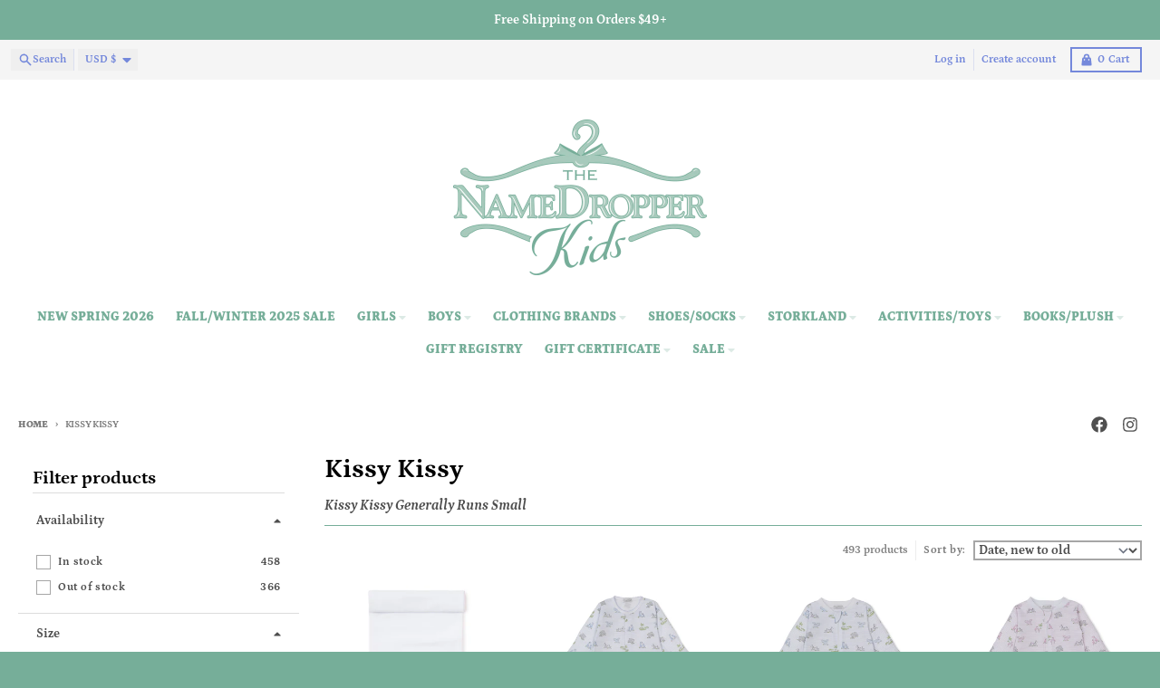

--- FILE ---
content_type: text/html; charset=utf-8
request_url: https://namedropperkids.com/collections/kissy-kissy
body_size: 35819
content:
<!doctype html>
<html class="no-js"
  lang="en"
  dir="ltr"
  
>
  <head>
    <meta charset="utf-8">
    <meta http-equiv="X-UA-Compatible" content="IE=edge">
    <meta name="viewport" content="width=device-width,initial-scale=1">
    <meta name="theme-color" content="#76ae99">
    <link rel="canonical" href="https://namedropperkids.com/collections/kissy-kissy"><link rel="preconnect" href="https://fonts.shopifycdn.com" crossorigin><script async crossorigin fetchpriority="high" src="/cdn/shopifycloud/importmap-polyfill/es-modules-shim.2.4.0.js"></script>
<script type="importmap">
{
  "imports": {
    "components/cart-agreement": "//namedropperkids.com/cdn/shop/t/35/assets/cart-agreement.js?v=167239857181412162501767028294",
    "components/cart-discount": "//namedropperkids.com/cdn/shop/t/35/assets/cart-discount.js?v=60197003633255347831767028294",
    "components/cart-drawer": "//namedropperkids.com/cdn/shop/t/35/assets/cart-drawer.js?v=164129680141917736511767028294",
    "components/cart-drawer-items": "//namedropperkids.com/cdn/shop/t/35/assets/cart-drawer-items.js?v=31327834629315868941767028294",
    "components/cart-items": "//namedropperkids.com/cdn/shop/t/35/assets/cart-items.js?v=141966329682371576111767028294",
    "components/cart-note": "//namedropperkids.com/cdn/shop/t/35/assets/cart-note.js?v=76200490911461506611767028294",
    "components/cart-notification": "//namedropperkids.com/cdn/shop/t/35/assets/cart-notification.js?v=6558809016176608711767028294",
    "components/cart-remove-button": "//namedropperkids.com/cdn/shop/t/35/assets/cart-remove-button.js?v=150604536884164798081767028294",
    "components/collection-drawer": "//namedropperkids.com/cdn/shop/t/35/assets/collection-drawer.js?v=69589782914113840151767028294",
    "components/collection-slider-component": "//namedropperkids.com/cdn/shop/t/35/assets/collection-slider-component.js?v=56446251419052591951767028294",
    "components/collection-sort": "//namedropperkids.com/cdn/shop/t/35/assets/collection-sort.js?v=174564436997220731601767028294",
    "components/disclosure-form": "//namedropperkids.com/cdn/shop/t/35/assets/disclosure-form.js?v=115418443930130959701767028294",
    "components/disclosure-item": "//namedropperkids.com/cdn/shop/t/35/assets/disclosure-item.js?v=132517378937107280641767028294",
    "components/disclosure-menu": "//namedropperkids.com/cdn/shop/t/35/assets/disclosure-menu.js?v=79763266821677663251767028294",
    "components/filter-button": "//namedropperkids.com/cdn/shop/t/35/assets/filter-button.js?v=131073634174938851481767028295",
    "components/filter-remove": "//namedropperkids.com/cdn/shop/t/35/assets/filter-remove.js?v=132919914925816435871767028295",
    "components/gift-card-recipient": "//namedropperkids.com/cdn/shop/t/35/assets/gift-card-recipient.js?v=72568388049983170981767028295",
    "components/header-section": "//namedropperkids.com/cdn/shop/t/35/assets/header-section.js?v=12638157308396073911767028295",
    "components/header-top-section": "//namedropperkids.com/cdn/shop/t/35/assets/header-top-section.js?v=176990514786159330261767028295",
    "components/looks-item": "//namedropperkids.com/cdn/shop/t/35/assets/looks-item.js?v=113148507884085047671767028295",
    "components/map-object": "//namedropperkids.com/cdn/shop/t/35/assets/map-object.js?v=73586935793077694291767028295",
    "components/media-slideshow": "//namedropperkids.com/cdn/shop/t/35/assets/media-slideshow.js?v=69405338222088241801767028295",
    "components/modal-predictive-search": "//namedropperkids.com/cdn/shop/t/35/assets/modal-predictive-search.js?v=165015635035277537091767028295",
    "components/password-modal": "//namedropperkids.com/cdn/shop/t/35/assets/password-modal.js?v=78560908955236035351767028295",
    "components/pickup-availability": "//namedropperkids.com/cdn/shop/t/35/assets/pickup-availability.js?v=57859520205103608471767028295",
    "components/pickup-availability-drawer": "//namedropperkids.com/cdn/shop/t/35/assets/pickup-availability-drawer.js?v=4554598758359931051767028295",
    "components/popup-modal": "//namedropperkids.com/cdn/shop/t/35/assets/popup-modal.js?v=42297476681901863851767028295",
    "components/predictive-search": "//namedropperkids.com/cdn/shop/t/35/assets/predictive-search.js?v=111461204983780658641767028295",
    "components/product-card": "//namedropperkids.com/cdn/shop/t/35/assets/product-card.js?v=175910880441109325121767028295",
    "components/product-details-modal": "//namedropperkids.com/cdn/shop/t/35/assets/product-details-modal.js?v=114762301379205809131767028295",
    "components/product-form": "//namedropperkids.com/cdn/shop/t/35/assets/product-form.js?v=41284858857310940651767028295",
    "components/product-model": "//namedropperkids.com/cdn/shop/t/35/assets/product-model.js?v=24093562005154662591767028295",
    "components/product-recommendations": "//namedropperkids.com/cdn/shop/t/35/assets/product-recommendations.js?v=21901023896461974381767028295",
    "components/promo-section": "//namedropperkids.com/cdn/shop/t/35/assets/promo-section.js?v=69263269702463381351767028295",
    "components/quantity-select": "//namedropperkids.com/cdn/shop/t/35/assets/quantity-select.js?v=13464306760327721431767028295",
    "components/slideshow-component": "//namedropperkids.com/cdn/shop/t/35/assets/slideshow-component.js?v=102328192735069646401767028295",
    "components/swatch-radios": "//namedropperkids.com/cdn/shop/t/35/assets/swatch-radios.js?v=154797058231753460161767028295",
    "components/testimonials-component": "//namedropperkids.com/cdn/shop/t/35/assets/testimonials-component.js?v=135369977917461195041767028295",
    "components/variant-radios": "//namedropperkids.com/cdn/shop/t/35/assets/variant-radios.js?v=149392172188973618671767028295",
    "components/variant-selects": "//namedropperkids.com/cdn/shop/t/35/assets/variant-selects.js?v=87115257661414225281767028295",
    "components/video-background": "//namedropperkids.com/cdn/shop/t/35/assets/video-background.js?v=56955393699333596111767028295",
    "components/video-background-object": "//namedropperkids.com/cdn/shop/t/35/assets/video-background-object.js?v=184236180322673200241767028295",
    "components/video-object": "//namedropperkids.com/cdn/shop/t/35/assets/video-object.js?v=108130869544465210471767028295",
    "general/customers": "//namedropperkids.com/cdn/shop/t/35/assets/customers.js?v=8832344143998240901767028294",
    "general/main": "//namedropperkids.com/cdn/shop/t/35/assets/main.js?v=85229773731255931641767028295",
    "helpers/customer-address": "//namedropperkids.com/cdn/shop/t/35/assets/customer-address.js?v=112364926177382173411767028294",
    "helpers/shopify-common": "//namedropperkids.com/cdn/shop/t/35/assets/shopify-common.js?v=19821472356051728981767028295",
    "main/modulepreload-polyfill": "//namedropperkids.com/cdn/shop/t/35/assets/modulepreload-polyfill.js?v=19377221807360828741767028295",
    "vendors/focus-trap.esm": "//namedropperkids.com/cdn/shop/t/35/assets/focus-trap.esm.js?v=163201744122638342011767028295",
    "vendors/index.es": "//namedropperkids.com/cdn/shop/t/35/assets/index.es.js?v=105942668975288713691767028295",
    "vendors/index.esm": "//namedropperkids.com/cdn/shop/t/35/assets/index.esm.js?v=113878513784045422051767028295",
    "vendors/js.cookie": "//namedropperkids.com/cdn/shop/t/35/assets/js.cookie.js?v=107371116917486734681767028295",
    "vendors/splide.esm": "//namedropperkids.com/cdn/shop/t/35/assets/splide.esm.js?v=78394215576478640511767028295",
    "vendors/vidim": "//namedropperkids.com/cdn/shop/t/35/assets/vidim.js?v=136103658296401598581767028295"
  }
}
</script><script>
  window.theme = {
    shopUrl: 'https://namedropperkids.com',
    routes: {
      root_url: '/',
      account_url: '/account',
      account_login_url: 'https://namedropperkids.com/customer_authentication/redirect?locale=en&region_country=US',
      account_logout_url: '/account/logout',
      account_recover_url: '/account/recover',
      account_register_url: 'https://shopify.com/26180912/account?locale=en',
      account_addresses_url: '/account/addresses',
      collections_url: '/collections',
      all_products_collection_url: '/collections/all',
      search_url: '/search',
      cart_url: '/cart',
      cart_update_url: '/cart/update',
      cart_add_url: '/cart/add',
      cart_change_url: '/cart/change',
      cart_clear_url: '/cart/clear',
      product_recommendations_url: '/recommendations/products',
      predictive_search_url: '/search/suggest'
    },
    info: { name: 'District' },
    strings: {
      addToCart: `Add to cart`,
      preOrder: `Pre-Order`,
      soldOut: `Sold out`,
      unavailable: `Unavailable`,
      addressError: `Error looking up that address`,
      addressNoResults: `No results for that address`,
      addressQueryLimit: `You have exceeded the Google API usage limit. Consider upgrading to a <a href="https://developers.google.com/maps/premium/usage-limits">Premium Plan</a>.`,
      authError: `There was a problem authenticating your Google Maps account.`,
      unitPrice: `Unit price`,
      unitPriceSeparator: `per`,
      previous: `Previous slide`,
      next: `Next slide`,
    },
    cartStrings: {
      error: `There was an error while updating your cart. Please try again.`,
      quantityError: `You can only add [quantity] of this item to your cart.`,
      discountApplied: `Discount code applied`,
      discountRemoved: `Discount code removed`,
      discountAlreadyApplied: `Discount code is already applied`,
      discountInvalid: `Discount code is invalid or not applicable`,
      discountApplyError: `Unable to apply discount code`,
      discountRemoveError: `Unable to remove discount code`,
      discountApplyFailed: `Failed to apply discount`,
      discountRemoveFailed: `Failed to remove discount`,
    },
    accessiblityStrings: {
      giftCardRecipientExpanded: `Gift card recipient form expanded`,
      giftCardRecipientCollapsed: `Gift card recipient form collapsed`,
    },
    settings: {
      cartType: 'preview'
    },
    pageType: `collection`,
    customer: false,
    moneyFormat: "${{amount}}",
    ajaxCartEnable: true,
    cartData: {"note":null,"attributes":{},"original_total_price":0,"total_price":0,"total_discount":0,"total_weight":0.0,"item_count":0,"items":[],"requires_shipping":false,"currency":"USD","items_subtotal_price":0,"cart_level_discount_applications":[],"checkout_charge_amount":0},
    mobileBreakpoint: 768,
    packages: [],
    market: "us",
  };
  // Publish / Subscribe
  const PUB_SUB_EVENTS = {
    cartUpdate: 'cart-update',
    quantityUpdate: 'quantity-update',
    variantChange: 'variant-change',
    cartError: 'cart-error',
    sectionRefreshed: 'section-refreshed',
  };
  const SECTION_REFRESHED_RESOURCE_TYPE = {
    product: 'product'
  }
  let subscribers = {};

  function subscribe(eventName, callback) {
    if (subscribers[eventName] === undefined) {
      subscribers[eventName] = [];
    }

    subscribers[eventName] = [...subscribers[eventName], callback];

    return function unsubscribe() {
      subscribers[eventName] = subscribers[eventName].filter((cb) => {
        return cb !== callback;
      });
    };
  }

  function publish(eventName, data) {
    if (subscribers[eventName]) {
      subscribers[eventName].forEach((callback) => {
        callback(data);
      });
    }
  }
  document.documentElement.className = document.documentElement.className.replace('no-js', 'js');
</script>


  <script src="//namedropperkids.com/cdn/shop/t/35/assets/main.js?v=85229773731255931641767028295" type="module" crossorigin="anonymous"></script>
  <link rel="modulepreload" href="//namedropperkids.com/cdn/shop/t/35/assets/modulepreload-polyfill.js?v=19377221807360828741767028295" crossorigin="anonymous">

<link rel="apple-touch-icon" sizes="180x180" href="//namedropperkids.com/cdn/shop/files/falcon_c2d70a8e-2386-42be-b5b6-63917f0963c6.png?crop=center&height=180&v=1630530791&width=180">
      <link rel="icon" type="image/png" href="//namedropperkids.com/cdn/shop/files/falcon_c2d70a8e-2386-42be-b5b6-63917f0963c6.png?crop=center&height=32&v=1630530791&width=32"><title>Kissy Kissy</title><meta name="description" content="Kissy Kissy Generally Runs Small"><meta property="og:site_name" content="NameDropperKids.com">
<meta property="og:url" content="https://namedropperkids.com/collections/kissy-kissy">
<meta property="og:title" content="Kissy Kissy">
<meta property="og:type" content="product.group">
<meta property="og:description" content="Kissy Kissy Generally Runs Small"><meta name="twitter:card" content="summary_large_image">
<meta name="twitter:title" content="Kissy Kissy">
<meta name="twitter:description" content="Kissy Kissy Generally Runs Small">
<script>window.performance && window.performance.mark && window.performance.mark('shopify.content_for_header.start');</script><meta name="google-site-verification" content="J1YldKpr7FiBUP3Zq-QtCLoezdkQcnvnL1P-n9gBCT8">
<meta name="facebook-domain-verification" content="atei83infujr9we1jpp3n6q2nxggbv">
<meta id="shopify-digital-wallet" name="shopify-digital-wallet" content="/26180912/digital_wallets/dialog">
<meta name="shopify-checkout-api-token" content="00d68ede6ec903d2abf0f56a94637dd5">
<meta id="in-context-paypal-metadata" data-shop-id="26180912" data-venmo-supported="false" data-environment="production" data-locale="en_US" data-paypal-v4="true" data-currency="USD">
<link rel="alternate" type="application/atom+xml" title="Feed" href="/collections/kissy-kissy.atom" />
<link rel="next" href="/collections/kissy-kissy?page=2">
<link rel="alternate" type="application/json+oembed" href="https://namedropperkids.com/collections/kissy-kissy.oembed">
<script async="async" src="/checkouts/internal/preloads.js?locale=en-US"></script>
<link rel="preconnect" href="https://shop.app" crossorigin="anonymous">
<script async="async" src="https://shop.app/checkouts/internal/preloads.js?locale=en-US&shop_id=26180912" crossorigin="anonymous"></script>
<script id="apple-pay-shop-capabilities" type="application/json">{"shopId":26180912,"countryCode":"US","currencyCode":"USD","merchantCapabilities":["supports3DS"],"merchantId":"gid:\/\/shopify\/Shop\/26180912","merchantName":"NameDropperKids.com","requiredBillingContactFields":["postalAddress","email","phone"],"requiredShippingContactFields":["postalAddress","email","phone"],"shippingType":"shipping","supportedNetworks":["visa","masterCard","amex","discover","elo","jcb"],"total":{"type":"pending","label":"NameDropperKids.com","amount":"1.00"},"shopifyPaymentsEnabled":true,"supportsSubscriptions":true}</script>
<script id="shopify-features" type="application/json">{"accessToken":"00d68ede6ec903d2abf0f56a94637dd5","betas":["rich-media-storefront-analytics"],"domain":"namedropperkids.com","predictiveSearch":true,"shopId":26180912,"locale":"en"}</script>
<script>var Shopify = Shopify || {};
Shopify.shop = "namedropperkids.myshopify.com";
Shopify.locale = "en";
Shopify.currency = {"active":"USD","rate":"1.0"};
Shopify.country = "US";
Shopify.theme = {"name":"12-29-25","id":157702455539,"schema_name":"District","schema_version":"7.1.1","theme_store_id":735,"role":"main"};
Shopify.theme.handle = "null";
Shopify.theme.style = {"id":null,"handle":null};
Shopify.cdnHost = "namedropperkids.com/cdn";
Shopify.routes = Shopify.routes || {};
Shopify.routes.root = "/";</script>
<script type="module">!function(o){(o.Shopify=o.Shopify||{}).modules=!0}(window);</script>
<script>!function(o){function n(){var o=[];function n(){o.push(Array.prototype.slice.apply(arguments))}return n.q=o,n}var t=o.Shopify=o.Shopify||{};t.loadFeatures=n(),t.autoloadFeatures=n()}(window);</script>
<script>
  window.ShopifyPay = window.ShopifyPay || {};
  window.ShopifyPay.apiHost = "shop.app\/pay";
  window.ShopifyPay.redirectState = null;
</script>
<script id="shop-js-analytics" type="application/json">{"pageType":"collection"}</script>
<script defer="defer" async type="module" src="//namedropperkids.com/cdn/shopifycloud/shop-js/modules/v2/client.init-shop-cart-sync_BT-GjEfc.en.esm.js"></script>
<script defer="defer" async type="module" src="//namedropperkids.com/cdn/shopifycloud/shop-js/modules/v2/chunk.common_D58fp_Oc.esm.js"></script>
<script defer="defer" async type="module" src="//namedropperkids.com/cdn/shopifycloud/shop-js/modules/v2/chunk.modal_xMitdFEc.esm.js"></script>
<script type="module">
  await import("//namedropperkids.com/cdn/shopifycloud/shop-js/modules/v2/client.init-shop-cart-sync_BT-GjEfc.en.esm.js");
await import("//namedropperkids.com/cdn/shopifycloud/shop-js/modules/v2/chunk.common_D58fp_Oc.esm.js");
await import("//namedropperkids.com/cdn/shopifycloud/shop-js/modules/v2/chunk.modal_xMitdFEc.esm.js");

  window.Shopify.SignInWithShop?.initShopCartSync?.({"fedCMEnabled":true,"windoidEnabled":true});

</script>
<script>
  window.Shopify = window.Shopify || {};
  if (!window.Shopify.featureAssets) window.Shopify.featureAssets = {};
  window.Shopify.featureAssets['shop-js'] = {"shop-cart-sync":["modules/v2/client.shop-cart-sync_DZOKe7Ll.en.esm.js","modules/v2/chunk.common_D58fp_Oc.esm.js","modules/v2/chunk.modal_xMitdFEc.esm.js"],"init-fed-cm":["modules/v2/client.init-fed-cm_B6oLuCjv.en.esm.js","modules/v2/chunk.common_D58fp_Oc.esm.js","modules/v2/chunk.modal_xMitdFEc.esm.js"],"shop-cash-offers":["modules/v2/client.shop-cash-offers_D2sdYoxE.en.esm.js","modules/v2/chunk.common_D58fp_Oc.esm.js","modules/v2/chunk.modal_xMitdFEc.esm.js"],"shop-login-button":["modules/v2/client.shop-login-button_QeVjl5Y3.en.esm.js","modules/v2/chunk.common_D58fp_Oc.esm.js","modules/v2/chunk.modal_xMitdFEc.esm.js"],"pay-button":["modules/v2/client.pay-button_DXTOsIq6.en.esm.js","modules/v2/chunk.common_D58fp_Oc.esm.js","modules/v2/chunk.modal_xMitdFEc.esm.js"],"shop-button":["modules/v2/client.shop-button_DQZHx9pm.en.esm.js","modules/v2/chunk.common_D58fp_Oc.esm.js","modules/v2/chunk.modal_xMitdFEc.esm.js"],"avatar":["modules/v2/client.avatar_BTnouDA3.en.esm.js"],"init-windoid":["modules/v2/client.init-windoid_CR1B-cfM.en.esm.js","modules/v2/chunk.common_D58fp_Oc.esm.js","modules/v2/chunk.modal_xMitdFEc.esm.js"],"init-shop-for-new-customer-accounts":["modules/v2/client.init-shop-for-new-customer-accounts_C_vY_xzh.en.esm.js","modules/v2/client.shop-login-button_QeVjl5Y3.en.esm.js","modules/v2/chunk.common_D58fp_Oc.esm.js","modules/v2/chunk.modal_xMitdFEc.esm.js"],"init-shop-email-lookup-coordinator":["modules/v2/client.init-shop-email-lookup-coordinator_BI7n9ZSv.en.esm.js","modules/v2/chunk.common_D58fp_Oc.esm.js","modules/v2/chunk.modal_xMitdFEc.esm.js"],"init-shop-cart-sync":["modules/v2/client.init-shop-cart-sync_BT-GjEfc.en.esm.js","modules/v2/chunk.common_D58fp_Oc.esm.js","modules/v2/chunk.modal_xMitdFEc.esm.js"],"shop-toast-manager":["modules/v2/client.shop-toast-manager_DiYdP3xc.en.esm.js","modules/v2/chunk.common_D58fp_Oc.esm.js","modules/v2/chunk.modal_xMitdFEc.esm.js"],"init-customer-accounts":["modules/v2/client.init-customer-accounts_D9ZNqS-Q.en.esm.js","modules/v2/client.shop-login-button_QeVjl5Y3.en.esm.js","modules/v2/chunk.common_D58fp_Oc.esm.js","modules/v2/chunk.modal_xMitdFEc.esm.js"],"init-customer-accounts-sign-up":["modules/v2/client.init-customer-accounts-sign-up_iGw4briv.en.esm.js","modules/v2/client.shop-login-button_QeVjl5Y3.en.esm.js","modules/v2/chunk.common_D58fp_Oc.esm.js","modules/v2/chunk.modal_xMitdFEc.esm.js"],"shop-follow-button":["modules/v2/client.shop-follow-button_CqMgW2wH.en.esm.js","modules/v2/chunk.common_D58fp_Oc.esm.js","modules/v2/chunk.modal_xMitdFEc.esm.js"],"checkout-modal":["modules/v2/client.checkout-modal_xHeaAweL.en.esm.js","modules/v2/chunk.common_D58fp_Oc.esm.js","modules/v2/chunk.modal_xMitdFEc.esm.js"],"shop-login":["modules/v2/client.shop-login_D91U-Q7h.en.esm.js","modules/v2/chunk.common_D58fp_Oc.esm.js","modules/v2/chunk.modal_xMitdFEc.esm.js"],"lead-capture":["modules/v2/client.lead-capture_BJmE1dJe.en.esm.js","modules/v2/chunk.common_D58fp_Oc.esm.js","modules/v2/chunk.modal_xMitdFEc.esm.js"],"payment-terms":["modules/v2/client.payment-terms_Ci9AEqFq.en.esm.js","modules/v2/chunk.common_D58fp_Oc.esm.js","modules/v2/chunk.modal_xMitdFEc.esm.js"]};
</script>
<script>(function() {
  var isLoaded = false;
  function asyncLoad() {
    if (isLoaded) return;
    isLoaded = true;
    var urls = ["https:\/\/omnisnippet1.com\/platforms\/shopify.js?source=scriptTag\u0026v=2026-01-21T17\u0026shop=namedropperkids.myshopify.com"];
    for (var i = 0; i < urls.length; i++) {
      var s = document.createElement('script');
      s.type = 'text/javascript';
      s.async = true;
      s.src = urls[i];
      var x = document.getElementsByTagName('script')[0];
      x.parentNode.insertBefore(s, x);
    }
  };
  if(window.attachEvent) {
    window.attachEvent('onload', asyncLoad);
  } else {
    window.addEventListener('load', asyncLoad, false);
  }
})();</script>
<script id="__st">var __st={"a":26180912,"offset":-21600,"reqid":"fe9a7275-57b5-4e1d-9775-e1ef74cd4220-1769288413","pageurl":"namedropperkids.com\/collections\/kissy-kissy","u":"46e7f46d4c89","p":"collection","rtyp":"collection","rid":17805901864};</script>
<script>window.ShopifyPaypalV4VisibilityTracking = true;</script>
<script id="captcha-bootstrap">!function(){'use strict';const t='contact',e='account',n='new_comment',o=[[t,t],['blogs',n],['comments',n],[t,'customer']],c=[[e,'customer_login'],[e,'guest_login'],[e,'recover_customer_password'],[e,'create_customer']],r=t=>t.map((([t,e])=>`form[action*='/${t}']:not([data-nocaptcha='true']) input[name='form_type'][value='${e}']`)).join(','),a=t=>()=>t?[...document.querySelectorAll(t)].map((t=>t.form)):[];function s(){const t=[...o],e=r(t);return a(e)}const i='password',u='form_key',d=['recaptcha-v3-token','g-recaptcha-response','h-captcha-response',i],f=()=>{try{return window.sessionStorage}catch{return}},m='__shopify_v',_=t=>t.elements[u];function p(t,e,n=!1){try{const o=window.sessionStorage,c=JSON.parse(o.getItem(e)),{data:r}=function(t){const{data:e,action:n}=t;return t[m]||n?{data:e,action:n}:{data:t,action:n}}(c);for(const[e,n]of Object.entries(r))t.elements[e]&&(t.elements[e].value=n);n&&o.removeItem(e)}catch(o){console.error('form repopulation failed',{error:o})}}const l='form_type',E='cptcha';function T(t){t.dataset[E]=!0}const w=window,h=w.document,L='Shopify',v='ce_forms',y='captcha';let A=!1;((t,e)=>{const n=(g='f06e6c50-85a8-45c8-87d0-21a2b65856fe',I='https://cdn.shopify.com/shopifycloud/storefront-forms-hcaptcha/ce_storefront_forms_captcha_hcaptcha.v1.5.2.iife.js',D={infoText:'Protected by hCaptcha',privacyText:'Privacy',termsText:'Terms'},(t,e,n)=>{const o=w[L][v],c=o.bindForm;if(c)return c(t,g,e,D).then(n);var r;o.q.push([[t,g,e,D],n]),r=I,A||(h.body.append(Object.assign(h.createElement('script'),{id:'captcha-provider',async:!0,src:r})),A=!0)});var g,I,D;w[L]=w[L]||{},w[L][v]=w[L][v]||{},w[L][v].q=[],w[L][y]=w[L][y]||{},w[L][y].protect=function(t,e){n(t,void 0,e),T(t)},Object.freeze(w[L][y]),function(t,e,n,w,h,L){const[v,y,A,g]=function(t,e,n){const i=e?o:[],u=t?c:[],d=[...i,...u],f=r(d),m=r(i),_=r(d.filter((([t,e])=>n.includes(e))));return[a(f),a(m),a(_),s()]}(w,h,L),I=t=>{const e=t.target;return e instanceof HTMLFormElement?e:e&&e.form},D=t=>v().includes(t);t.addEventListener('submit',(t=>{const e=I(t);if(!e)return;const n=D(e)&&!e.dataset.hcaptchaBound&&!e.dataset.recaptchaBound,o=_(e),c=g().includes(e)&&(!o||!o.value);(n||c)&&t.preventDefault(),c&&!n&&(function(t){try{if(!f())return;!function(t){const e=f();if(!e)return;const n=_(t);if(!n)return;const o=n.value;o&&e.removeItem(o)}(t);const e=Array.from(Array(32),(()=>Math.random().toString(36)[2])).join('');!function(t,e){_(t)||t.append(Object.assign(document.createElement('input'),{type:'hidden',name:u})),t.elements[u].value=e}(t,e),function(t,e){const n=f();if(!n)return;const o=[...t.querySelectorAll(`input[type='${i}']`)].map((({name:t})=>t)),c=[...d,...o],r={};for(const[a,s]of new FormData(t).entries())c.includes(a)||(r[a]=s);n.setItem(e,JSON.stringify({[m]:1,action:t.action,data:r}))}(t,e)}catch(e){console.error('failed to persist form',e)}}(e),e.submit())}));const S=(t,e)=>{t&&!t.dataset[E]&&(n(t,e.some((e=>e===t))),T(t))};for(const o of['focusin','change'])t.addEventListener(o,(t=>{const e=I(t);D(e)&&S(e,y())}));const B=e.get('form_key'),M=e.get(l),P=B&&M;t.addEventListener('DOMContentLoaded',(()=>{const t=y();if(P)for(const e of t)e.elements[l].value===M&&p(e,B);[...new Set([...A(),...v().filter((t=>'true'===t.dataset.shopifyCaptcha))])].forEach((e=>S(e,t)))}))}(h,new URLSearchParams(w.location.search),n,t,e,['guest_login'])})(!0,!0)}();</script>
<script integrity="sha256-4kQ18oKyAcykRKYeNunJcIwy7WH5gtpwJnB7kiuLZ1E=" data-source-attribution="shopify.loadfeatures" defer="defer" src="//namedropperkids.com/cdn/shopifycloud/storefront/assets/storefront/load_feature-a0a9edcb.js" crossorigin="anonymous"></script>
<script crossorigin="anonymous" defer="defer" src="//namedropperkids.com/cdn/shopifycloud/storefront/assets/shopify_pay/storefront-65b4c6d7.js?v=20250812"></script>
<script data-source-attribution="shopify.dynamic_checkout.dynamic.init">var Shopify=Shopify||{};Shopify.PaymentButton=Shopify.PaymentButton||{isStorefrontPortableWallets:!0,init:function(){window.Shopify.PaymentButton.init=function(){};var t=document.createElement("script");t.src="https://namedropperkids.com/cdn/shopifycloud/portable-wallets/latest/portable-wallets.en.js",t.type="module",document.head.appendChild(t)}};
</script>
<script data-source-attribution="shopify.dynamic_checkout.buyer_consent">
  function portableWalletsHideBuyerConsent(e){var t=document.getElementById("shopify-buyer-consent"),n=document.getElementById("shopify-subscription-policy-button");t&&n&&(t.classList.add("hidden"),t.setAttribute("aria-hidden","true"),n.removeEventListener("click",e))}function portableWalletsShowBuyerConsent(e){var t=document.getElementById("shopify-buyer-consent"),n=document.getElementById("shopify-subscription-policy-button");t&&n&&(t.classList.remove("hidden"),t.removeAttribute("aria-hidden"),n.addEventListener("click",e))}window.Shopify?.PaymentButton&&(window.Shopify.PaymentButton.hideBuyerConsent=portableWalletsHideBuyerConsent,window.Shopify.PaymentButton.showBuyerConsent=portableWalletsShowBuyerConsent);
</script>
<script data-source-attribution="shopify.dynamic_checkout.cart.bootstrap">document.addEventListener("DOMContentLoaded",(function(){function t(){return document.querySelector("shopify-accelerated-checkout-cart, shopify-accelerated-checkout")}if(t())Shopify.PaymentButton.init();else{new MutationObserver((function(e,n){t()&&(Shopify.PaymentButton.init(),n.disconnect())})).observe(document.body,{childList:!0,subtree:!0})}}));
</script>
<link id="shopify-accelerated-checkout-styles" rel="stylesheet" media="screen" href="https://namedropperkids.com/cdn/shopifycloud/portable-wallets/latest/accelerated-checkout-backwards-compat.css" crossorigin="anonymous">
<style id="shopify-accelerated-checkout-cart">
        #shopify-buyer-consent {
  margin-top: 1em;
  display: inline-block;
  width: 100%;
}

#shopify-buyer-consent.hidden {
  display: none;
}

#shopify-subscription-policy-button {
  background: none;
  border: none;
  padding: 0;
  text-decoration: underline;
  font-size: inherit;
  cursor: pointer;
}

#shopify-subscription-policy-button::before {
  box-shadow: none;
}

      </style>

<script>window.performance && window.performance.mark && window.performance.mark('shopify.content_for_header.end');</script>
<style data-shopify>
@font-face {
  font-family: Petrona;
  font-weight: 700;
  font-style: normal;
  font-display: swap;
  src: url("//namedropperkids.com/cdn/fonts/petrona/petrona_n7.8f0b6938e4c6f57dca1d71c2d799a3a6be96af37.woff2") format("woff2"),
       url("//namedropperkids.com/cdn/fonts/petrona/petrona_n7.9d88fb3c3e708e09dfffac76539bc871aceddbeb.woff") format("woff");
}
@font-face {
  font-family: Petrona;
  font-weight: 900;
  font-style: normal;
  font-display: swap;
  src: url("//namedropperkids.com/cdn/fonts/petrona/petrona_n9.45dc7c900b80a31e32a4cdf33fb5c0c429861477.woff2") format("woff2"),
       url("//namedropperkids.com/cdn/fonts/petrona/petrona_n9.485c82d8361911b992a949438edd253bf1e1bde6.woff") format("woff");
}
@font-face {
  font-family: Petrona;
  font-weight: 700;
  font-style: italic;
  font-display: swap;
  src: url("//namedropperkids.com/cdn/fonts/petrona/petrona_i7.675a611e19a4501392d3d73ea4c2ef1a076809f6.woff2") format("woff2"),
       url("//namedropperkids.com/cdn/fonts/petrona/petrona_i7.4a7c01f1737983e5b658690665885c4681dca91f.woff") format("woff");
}
@font-face {
  font-family: Petrona;
  font-weight: 900;
  font-style: italic;
  font-display: swap;
  src: url("//namedropperkids.com/cdn/fonts/petrona/petrona_i9.20321a18fc6bcabe5ed787ed2c4a5dafb036020f.woff2") format("woff2"),
       url("//namedropperkids.com/cdn/fonts/petrona/petrona_i9.0149c30dd29dc21b03f9d188fbe475d1544a2a19.woff") format("woff");
}
@font-face {
  font-family: Petrona;
  font-weight: 700;
  font-style: normal;
  font-display: swap;
  src: url("//namedropperkids.com/cdn/fonts/petrona/petrona_n7.8f0b6938e4c6f57dca1d71c2d799a3a6be96af37.woff2") format("woff2"),
       url("//namedropperkids.com/cdn/fonts/petrona/petrona_n7.9d88fb3c3e708e09dfffac76539bc871aceddbeb.woff") format("woff");
}
@font-face {
  font-family: Petrona;
  font-weight: 900;
  font-style: normal;
  font-display: swap;
  src: url("//namedropperkids.com/cdn/fonts/petrona/petrona_n9.45dc7c900b80a31e32a4cdf33fb5c0c429861477.woff2") format("woff2"),
       url("//namedropperkids.com/cdn/fonts/petrona/petrona_n9.485c82d8361911b992a949438edd253bf1e1bde6.woff") format("woff");
}
@font-face {
  font-family: Petrona;
  font-weight: 700;
  font-style: normal;
  font-display: swap;
  src: url("//namedropperkids.com/cdn/fonts/petrona/petrona_n7.8f0b6938e4c6f57dca1d71c2d799a3a6be96af37.woff2") format("woff2"),
       url("//namedropperkids.com/cdn/fonts/petrona/petrona_n7.9d88fb3c3e708e09dfffac76539bc871aceddbeb.woff") format("woff");
}
@font-face {
  font-family: Petrona;
  font-weight: 900;
  font-style: normal;
  font-display: swap;
  src: url("//namedropperkids.com/cdn/fonts/petrona/petrona_n9.45dc7c900b80a31e32a4cdf33fb5c0c429861477.woff2") format("woff2"),
       url("//namedropperkids.com/cdn/fonts/petrona/petrona_n9.485c82d8361911b992a949438edd253bf1e1bde6.woff") format("woff");
}
:root {
    --base-font-size: 16px;
    --body-font-family: Petrona, serif;
    --heading-font-family: Petrona, serif;
    --navigation-font-family: Petrona, serif;
    --body-style: normal;
    --body-weight: 700;
    --body-weight-bolder: 900;
    --heading-style: normal;
    --heading-weight: 700;
    --heading-weight-bolder: 900;
    --heading-capitalize: none;
    --navigation-style: normal;
    --navigation-weight: 700;
    --navigation-weight-bolder: 900;--primary-text-color: #4f4f4f;
    --primary-title-color: #000000;
    --primary-accent-color: #76ae99;
    --primary-accent-color-80: rgba(118, 174, 153, 0.8);
    --primary-accent-text-color: #ffffff;
    --primary-background-color: #ffffff;
    --primary-background-color-75: rgba(255, 255, 255, 0.8);
    --primary-secondary-background-color: #ffffff;
    --primary-secondary-background-color-50: #ffffff;
    --primary-section-border-color: #76ae99;
    --primary-text-color-05: #f6f6f6;
    --primary-text-color-10: #ededed;
    --primary-text-color-20: #dcdcdc;
    --primary-text-color-30: #cacaca;
    --primary-text-color-40: #b9b9b9;
    --primary-text-color-50: #a7a7a7;
    --primary-text-color-60: #959595;
    --primary-text-color-70: #848484;
    --primary-text-color-80: #727272;
    --primary-text-color-90: #616161;
    --section-text-color: #4f4f4f;
    --section-text-color-75: rgba(79, 79, 79, 0.75);
    --section-text-color-50: rgba(79, 79, 79, 0.5);
    --section-title-color: #000000;
    --section-accent-color: #76ae99;
    --section-accent-text-color: #ffffff;
    --section-accent-hover-color: #66a58d;
    --section-overlay-color: transparent;
    --section-overlay-hover-color: transparent;
    --section-background-color: #ffffff; 
    --section-primary-border-color: #4f4f4f;
    --modal-background-color: #000000;--max-width-screen: 1280px;
    --max-width-header: 1280px;
    --spacing-section: 4rem;
    --spacing-section-half: 2rem;
    --spacing-rail: 1.25rem;
    --text-align-section: center;--swiper-theme-color: #76ae99;
    --duration-default: 200ms;
    --tw-ring-inset: ;
    --tw-blur: ;
    --tw-brightness: ;
    --tw-contrast: ;
    --tw-grayscale: ;
    --tw-hue-rotate: ;
    --tw-invert: ;
    --tw-saturate: ;
    --tw-sepia: ;
    --tw-drop-shadow: ;
    --tw-filter: var(--tw-blur) var(--tw-brightness) var(--tw-contrast) var(--tw-grayscale) var(--tw-hue-rotate) var(--tw-invert) var(--tw-saturate) var(--tw-sepia) var(--tw-drop-shadow);

    --shopify-accelerated-checkout-button-block-size: 46px;
    --shopify-accelerated-checkout-inline-alignment: end;
  }
</style>


  <link href="//namedropperkids.com/cdn/shop/t/35/assets/main-style.css?v=151229259155863067101768499088" rel="stylesheet" type="text/css" media="all" />


<link rel="preload" as="font" href="//namedropperkids.com/cdn/fonts/petrona/petrona_n7.8f0b6938e4c6f57dca1d71c2d799a3a6be96af37.woff2" type="font/woff2" crossorigin><link rel="preload" as="font" href="//namedropperkids.com/cdn/fonts/petrona/petrona_n7.8f0b6938e4c6f57dca1d71c2d799a3a6be96af37.woff2" type="font/woff2" crossorigin><link rel="preload" as="font" href="//namedropperkids.com/cdn/fonts/petrona/petrona_n7.8f0b6938e4c6f57dca1d71c2d799a3a6be96af37.woff2" type="font/woff2" crossorigin>
  <!-- BEGIN app block: shopify://apps/gift-reggie-gift-registry/blocks/app-embed-block/00fe746e-081c-46a2-a15d-bcbd6f41b0f0 --><script type="application/json" id="gift_reggie_data">
  {
    "storefrontAccessToken": null,
    "registryId": null,
    "registryAdmin": null,
    "customerId": null,
    

    "productId": null,
    "rootUrl": "\/",
    "accountLoginUrl": "\/customer_authentication\/login",
    "accountLoginReturnParam": "return_to=",
    "currentLanguage": null,

    "button_layout": "row",
    "button_order": "registry_wishlist",
    "button_alignment": "center",
    "behavior_on_no_id": "disable",
    "wishlist_button_visibility": "nobody",
    "registry_button_visibility": "managers",
    "registry_button_behavior": "ajax",
    "online_store_version": "2",
    "button_location_override": "",
    "button_location_override_position": "inside",

    "wishlist_button_appearance": "button",
    "registry_button_appearance": "button",
    "wishlist_button_classname": "",
    "registry_button_classname": "",
    "wishlist_button_image_not_present": null,
    "wishlist_button_image_is_present": null,
    "registry_button_image": null,

    "checkout_button_selector": "",

    "i18n": {
      "wishlist": {
        "idleAdd": "Add to Wishlist",
        "idleRemove": "Remove from Wishlist",
        "pending": "...",
        "successAdd": "Added to Wishlist",
        "successRemove": "Removed from Wishlist",
        "noVariant": "Add to Wishlist",
        "error": "Error"
      },
      "registry": {
        "idleAdd": "Add to Registry",
        "idleRemove": "Remove from Registry",
        "pending": "...",
        "successAdd": "Added to Registry",
        "successRemove": "Removed from Registry",
        "noVariant": "Add to Registry",
        "error": "Error"
      }
    }
  }
</script>
<style>
  :root {
    --gift-reggie-wishlist-button-background-color: #ffffff;
    --gift-reggie-wishlist-button-text-color: #333333;
    --gift-reggie-registry-button-background-color: #ffffff;
    --gift-reggie-registry-button-text-color: #333333;
  }
</style><style>
    
  </style>
<!-- END app block --><script src="https://cdn.shopify.com/extensions/019be66f-5f17-77b2-bafa-5c201cf4bad9/gift-reggie-gift-registry-127/assets/app-embed-block.js" type="text/javascript" defer="defer"></script>
<link href="https://cdn.shopify.com/extensions/019be66f-5f17-77b2-bafa-5c201cf4bad9/gift-reggie-gift-registry-127/assets/app-embed-block.css" rel="stylesheet" type="text/css" media="all">
<link href="https://monorail-edge.shopifysvc.com" rel="dns-prefetch">
<script>(function(){if ("sendBeacon" in navigator && "performance" in window) {try {var session_token_from_headers = performance.getEntriesByType('navigation')[0].serverTiming.find(x => x.name == '_s').description;} catch {var session_token_from_headers = undefined;}var session_cookie_matches = document.cookie.match(/_shopify_s=([^;]*)/);var session_token_from_cookie = session_cookie_matches && session_cookie_matches.length === 2 ? session_cookie_matches[1] : "";var session_token = session_token_from_headers || session_token_from_cookie || "";function handle_abandonment_event(e) {var entries = performance.getEntries().filter(function(entry) {return /monorail-edge.shopifysvc.com/.test(entry.name);});if (!window.abandonment_tracked && entries.length === 0) {window.abandonment_tracked = true;var currentMs = Date.now();var navigation_start = performance.timing.navigationStart;var payload = {shop_id: 26180912,url: window.location.href,navigation_start,duration: currentMs - navigation_start,session_token,page_type: "collection"};window.navigator.sendBeacon("https://monorail-edge.shopifysvc.com/v1/produce", JSON.stringify({schema_id: "online_store_buyer_site_abandonment/1.1",payload: payload,metadata: {event_created_at_ms: currentMs,event_sent_at_ms: currentMs}}));}}window.addEventListener('pagehide', handle_abandonment_event);}}());</script>
<script id="web-pixels-manager-setup">(function e(e,d,r,n,o){if(void 0===o&&(o={}),!Boolean(null===(a=null===(i=window.Shopify)||void 0===i?void 0:i.analytics)||void 0===a?void 0:a.replayQueue)){var i,a;window.Shopify=window.Shopify||{};var t=window.Shopify;t.analytics=t.analytics||{};var s=t.analytics;s.replayQueue=[],s.publish=function(e,d,r){return s.replayQueue.push([e,d,r]),!0};try{self.performance.mark("wpm:start")}catch(e){}var l=function(){var e={modern:/Edge?\/(1{2}[4-9]|1[2-9]\d|[2-9]\d{2}|\d{4,})\.\d+(\.\d+|)|Firefox\/(1{2}[4-9]|1[2-9]\d|[2-9]\d{2}|\d{4,})\.\d+(\.\d+|)|Chrom(ium|e)\/(9{2}|\d{3,})\.\d+(\.\d+|)|(Maci|X1{2}).+ Version\/(15\.\d+|(1[6-9]|[2-9]\d|\d{3,})\.\d+)([,.]\d+|)( \(\w+\)|)( Mobile\/\w+|) Safari\/|Chrome.+OPR\/(9{2}|\d{3,})\.\d+\.\d+|(CPU[ +]OS|iPhone[ +]OS|CPU[ +]iPhone|CPU IPhone OS|CPU iPad OS)[ +]+(15[._]\d+|(1[6-9]|[2-9]\d|\d{3,})[._]\d+)([._]\d+|)|Android:?[ /-](13[3-9]|1[4-9]\d|[2-9]\d{2}|\d{4,})(\.\d+|)(\.\d+|)|Android.+Firefox\/(13[5-9]|1[4-9]\d|[2-9]\d{2}|\d{4,})\.\d+(\.\d+|)|Android.+Chrom(ium|e)\/(13[3-9]|1[4-9]\d|[2-9]\d{2}|\d{4,})\.\d+(\.\d+|)|SamsungBrowser\/([2-9]\d|\d{3,})\.\d+/,legacy:/Edge?\/(1[6-9]|[2-9]\d|\d{3,})\.\d+(\.\d+|)|Firefox\/(5[4-9]|[6-9]\d|\d{3,})\.\d+(\.\d+|)|Chrom(ium|e)\/(5[1-9]|[6-9]\d|\d{3,})\.\d+(\.\d+|)([\d.]+$|.*Safari\/(?![\d.]+ Edge\/[\d.]+$))|(Maci|X1{2}).+ Version\/(10\.\d+|(1[1-9]|[2-9]\d|\d{3,})\.\d+)([,.]\d+|)( \(\w+\)|)( Mobile\/\w+|) Safari\/|Chrome.+OPR\/(3[89]|[4-9]\d|\d{3,})\.\d+\.\d+|(CPU[ +]OS|iPhone[ +]OS|CPU[ +]iPhone|CPU IPhone OS|CPU iPad OS)[ +]+(10[._]\d+|(1[1-9]|[2-9]\d|\d{3,})[._]\d+)([._]\d+|)|Android:?[ /-](13[3-9]|1[4-9]\d|[2-9]\d{2}|\d{4,})(\.\d+|)(\.\d+|)|Mobile Safari.+OPR\/([89]\d|\d{3,})\.\d+\.\d+|Android.+Firefox\/(13[5-9]|1[4-9]\d|[2-9]\d{2}|\d{4,})\.\d+(\.\d+|)|Android.+Chrom(ium|e)\/(13[3-9]|1[4-9]\d|[2-9]\d{2}|\d{4,})\.\d+(\.\d+|)|Android.+(UC? ?Browser|UCWEB|U3)[ /]?(15\.([5-9]|\d{2,})|(1[6-9]|[2-9]\d|\d{3,})\.\d+)\.\d+|SamsungBrowser\/(5\.\d+|([6-9]|\d{2,})\.\d+)|Android.+MQ{2}Browser\/(14(\.(9|\d{2,})|)|(1[5-9]|[2-9]\d|\d{3,})(\.\d+|))(\.\d+|)|K[Aa][Ii]OS\/(3\.\d+|([4-9]|\d{2,})\.\d+)(\.\d+|)/},d=e.modern,r=e.legacy,n=navigator.userAgent;return n.match(d)?"modern":n.match(r)?"legacy":"unknown"}(),u="modern"===l?"modern":"legacy",c=(null!=n?n:{modern:"",legacy:""})[u],f=function(e){return[e.baseUrl,"/wpm","/b",e.hashVersion,"modern"===e.buildTarget?"m":"l",".js"].join("")}({baseUrl:d,hashVersion:r,buildTarget:u}),m=function(e){var d=e.version,r=e.bundleTarget,n=e.surface,o=e.pageUrl,i=e.monorailEndpoint;return{emit:function(e){var a=e.status,t=e.errorMsg,s=(new Date).getTime(),l=JSON.stringify({metadata:{event_sent_at_ms:s},events:[{schema_id:"web_pixels_manager_load/3.1",payload:{version:d,bundle_target:r,page_url:o,status:a,surface:n,error_msg:t},metadata:{event_created_at_ms:s}}]});if(!i)return console&&console.warn&&console.warn("[Web Pixels Manager] No Monorail endpoint provided, skipping logging."),!1;try{return self.navigator.sendBeacon.bind(self.navigator)(i,l)}catch(e){}var u=new XMLHttpRequest;try{return u.open("POST",i,!0),u.setRequestHeader("Content-Type","text/plain"),u.send(l),!0}catch(e){return console&&console.warn&&console.warn("[Web Pixels Manager] Got an unhandled error while logging to Monorail."),!1}}}}({version:r,bundleTarget:l,surface:e.surface,pageUrl:self.location.href,monorailEndpoint:e.monorailEndpoint});try{o.browserTarget=l,function(e){var d=e.src,r=e.async,n=void 0===r||r,o=e.onload,i=e.onerror,a=e.sri,t=e.scriptDataAttributes,s=void 0===t?{}:t,l=document.createElement("script"),u=document.querySelector("head"),c=document.querySelector("body");if(l.async=n,l.src=d,a&&(l.integrity=a,l.crossOrigin="anonymous"),s)for(var f in s)if(Object.prototype.hasOwnProperty.call(s,f))try{l.dataset[f]=s[f]}catch(e){}if(o&&l.addEventListener("load",o),i&&l.addEventListener("error",i),u)u.appendChild(l);else{if(!c)throw new Error("Did not find a head or body element to append the script");c.appendChild(l)}}({src:f,async:!0,onload:function(){if(!function(){var e,d;return Boolean(null===(d=null===(e=window.Shopify)||void 0===e?void 0:e.analytics)||void 0===d?void 0:d.initialized)}()){var d=window.webPixelsManager.init(e)||void 0;if(d){var r=window.Shopify.analytics;r.replayQueue.forEach((function(e){var r=e[0],n=e[1],o=e[2];d.publishCustomEvent(r,n,o)})),r.replayQueue=[],r.publish=d.publishCustomEvent,r.visitor=d.visitor,r.initialized=!0}}},onerror:function(){return m.emit({status:"failed",errorMsg:"".concat(f," has failed to load")})},sri:function(e){var d=/^sha384-[A-Za-z0-9+/=]+$/;return"string"==typeof e&&d.test(e)}(c)?c:"",scriptDataAttributes:o}),m.emit({status:"loading"})}catch(e){m.emit({status:"failed",errorMsg:(null==e?void 0:e.message)||"Unknown error"})}}})({shopId: 26180912,storefrontBaseUrl: "https://namedropperkids.com",extensionsBaseUrl: "https://extensions.shopifycdn.com/cdn/shopifycloud/web-pixels-manager",monorailEndpoint: "https://monorail-edge.shopifysvc.com/unstable/produce_batch",surface: "storefront-renderer",enabledBetaFlags: ["2dca8a86"],webPixelsConfigList: [{"id":"1959133427","configuration":"{\"apiURL\":\"https:\/\/api.omnisend.com\",\"appURL\":\"https:\/\/app.omnisend.com\",\"brandID\":\"697109249c037f64c79f2940\",\"trackingURL\":\"https:\/\/wt.omnisendlink.com\"}","eventPayloadVersion":"v1","runtimeContext":"STRICT","scriptVersion":"aa9feb15e63a302383aa48b053211bbb","type":"APP","apiClientId":186001,"privacyPurposes":["ANALYTICS","MARKETING","SALE_OF_DATA"],"dataSharingAdjustments":{"protectedCustomerApprovalScopes":["read_customer_address","read_customer_email","read_customer_name","read_customer_personal_data","read_customer_phone"]}},{"id":"512622835","configuration":"{\"config\":\"{\\\"pixel_id\\\":\\\"AW-819472466\\\",\\\"target_country\\\":\\\"US\\\",\\\"gtag_events\\\":[{\\\"type\\\":\\\"search\\\",\\\"action_label\\\":\\\"AW-819472466\\\/Rn3vCIvIut8BENLQ4IYD\\\"},{\\\"type\\\":\\\"begin_checkout\\\",\\\"action_label\\\":\\\"AW-819472466\\\/YGZTCIjIut8BENLQ4IYD\\\"},{\\\"type\\\":\\\"view_item\\\",\\\"action_label\\\":[\\\"AW-819472466\\\/_1x7CILIut8BENLQ4IYD\\\",\\\"MC-YZDTX39PCE\\\"]},{\\\"type\\\":\\\"purchase\\\",\\\"action_label\\\":[\\\"AW-819472466\\\/8CkGCP_Hut8BENLQ4IYD\\\",\\\"MC-YZDTX39PCE\\\"]},{\\\"type\\\":\\\"page_view\\\",\\\"action_label\\\":[\\\"AW-819472466\\\/72PGCPzHut8BENLQ4IYD\\\",\\\"MC-YZDTX39PCE\\\"]},{\\\"type\\\":\\\"add_payment_info\\\",\\\"action_label\\\":\\\"AW-819472466\\\/DjHZCI7Iut8BENLQ4IYD\\\"},{\\\"type\\\":\\\"add_to_cart\\\",\\\"action_label\\\":\\\"AW-819472466\\\/OwnoCIXIut8BENLQ4IYD\\\"}],\\\"enable_monitoring_mode\\\":false}\"}","eventPayloadVersion":"v1","runtimeContext":"OPEN","scriptVersion":"b2a88bafab3e21179ed38636efcd8a93","type":"APP","apiClientId":1780363,"privacyPurposes":[],"dataSharingAdjustments":{"protectedCustomerApprovalScopes":["read_customer_address","read_customer_email","read_customer_name","read_customer_personal_data","read_customer_phone"]}},{"id":"156434675","configuration":"{\"pixel_id\":\"2182795085284070\",\"pixel_type\":\"facebook_pixel\",\"metaapp_system_user_token\":\"-\"}","eventPayloadVersion":"v1","runtimeContext":"OPEN","scriptVersion":"ca16bc87fe92b6042fbaa3acc2fbdaa6","type":"APP","apiClientId":2329312,"privacyPurposes":["ANALYTICS","MARKETING","SALE_OF_DATA"],"dataSharingAdjustments":{"protectedCustomerApprovalScopes":["read_customer_address","read_customer_email","read_customer_name","read_customer_personal_data","read_customer_phone"]}},{"id":"shopify-app-pixel","configuration":"{}","eventPayloadVersion":"v1","runtimeContext":"STRICT","scriptVersion":"0450","apiClientId":"shopify-pixel","type":"APP","privacyPurposes":["ANALYTICS","MARKETING"]},{"id":"shopify-custom-pixel","eventPayloadVersion":"v1","runtimeContext":"LAX","scriptVersion":"0450","apiClientId":"shopify-pixel","type":"CUSTOM","privacyPurposes":["ANALYTICS","MARKETING"]}],isMerchantRequest: false,initData: {"shop":{"name":"NameDropperKids.com","paymentSettings":{"currencyCode":"USD"},"myshopifyDomain":"namedropperkids.myshopify.com","countryCode":"US","storefrontUrl":"https:\/\/namedropperkids.com"},"customer":null,"cart":null,"checkout":null,"productVariants":[],"purchasingCompany":null},},"https://namedropperkids.com/cdn","fcfee988w5aeb613cpc8e4bc33m6693e112",{"modern":"","legacy":""},{"shopId":"26180912","storefrontBaseUrl":"https:\/\/namedropperkids.com","extensionBaseUrl":"https:\/\/extensions.shopifycdn.com\/cdn\/shopifycloud\/web-pixels-manager","surface":"storefront-renderer","enabledBetaFlags":"[\"2dca8a86\"]","isMerchantRequest":"false","hashVersion":"fcfee988w5aeb613cpc8e4bc33m6693e112","publish":"custom","events":"[[\"page_viewed\",{}],[\"collection_viewed\",{\"collection\":{\"id\":\"17805901864\",\"title\":\"Kissy Kissy\",\"productVariants\":[{\"price\":{\"amount\":44.0,\"currencyCode\":\"USD\"},\"product\":{\"title\":\"Kissy Kissy Basic Blanket 34608\",\"vendor\":\"Kissy Kissy\",\"id\":\"9354513055987\",\"untranslatedTitle\":\"Kissy Kissy Basic Blanket 34608\",\"url\":\"\/products\/kissykissybasicblanket34608\",\"type\":\"ND-Accessories\"},\"id\":\"48384588841203\",\"image\":{\"src\":\"\/\/namedropperkids.com\/cdn\/shop\/files\/unnamed-2026-01-15T085635-398.jpg?v=1768489091\"},\"sku\":\"693527454410\",\"title\":\"White\/pink\",\"untranslatedTitle\":\"White\/pink\"},{\"price\":{\"amount\":48.0,\"currencyCode\":\"USD\"},\"product\":{\"title\":\"Kissy Kissy Safari Party Converter Gown PRT Blue KBW14055N-K494 5301\",\"vendor\":\"Kissy Kissy\",\"id\":\"9349884379379\",\"untranslatedTitle\":\"Kissy Kissy Safari Party Converter Gown PRT Blue KBW14055N-K494 5301\",\"url\":\"\/products\/kissy-kissy-safari-party-converter-gown-prt-blue-kbw14055n-k494-5301\",\"type\":\"Clothing\"},\"id\":\"48366430126323\",\"image\":{\"src\":\"\/\/namedropperkids.com\/cdn\/shop\/files\/unnamed-2026-01-09T152619-596.jpg?v=1767994013\"},\"sku\":\"195165330410\",\"title\":\"NB\",\"untranslatedTitle\":\"NB\"},{\"price\":{\"amount\":51.0,\"currencyCode\":\"USD\"},\"product\":{\"title\":\"Kissy Kissy Safari Party Footie W\/Zip PRT Blue KBQ14053N-K494 5301\",\"vendor\":\"Kissy Kissy\",\"id\":\"9349884084467\",\"untranslatedTitle\":\"Kissy Kissy Safari Party Footie W\/Zip PRT Blue KBQ14053N-K494 5301\",\"url\":\"\/products\/kissy-kissy-safari-party-footie-wzip-prt-blue-kbq14053n-k494-5301\",\"type\":\"Clothing\"},\"id\":\"48366427734259\",\"image\":{\"src\":\"\/\/namedropperkids.com\/cdn\/shop\/files\/unnamed-2026-01-09T152500-436.jpg?v=1767993973\"},\"sku\":\"195165330359\",\"title\":\"NB\",\"untranslatedTitle\":\"NB\"},{\"price\":{\"amount\":51.0,\"currencyCode\":\"USD\"},\"product\":{\"title\":\"Kissy Kissy Safari Party Footie W\/Zip PRT Pink KGQ14065N-K694 5301\",\"vendor\":\"Kissy Kissy\",\"id\":\"9349883691251\",\"untranslatedTitle\":\"Kissy Kissy Safari Party Footie W\/Zip PRT Pink KGQ14065N-K694 5301\",\"url\":\"\/products\/kissy-kissy-safari-party-footie-wzip-prt-pink-kgq14065n-k694-5301\",\"type\":\"Clothing\"},\"id\":\"48366424621299\",\"image\":{\"src\":\"\/\/namedropperkids.com\/cdn\/shop\/files\/unnamed-2026-01-09T152426-726.jpg?v=1767993891\"},\"sku\":\"195165330694\",\"title\":\"NB\",\"untranslatedTitle\":\"NB\"},{\"price\":{\"amount\":48.0,\"currencyCode\":\"USD\"},\"product\":{\"title\":\"Kissy Kissy Converter Gown PRT Pink KGW14067N-K694 5301\",\"vendor\":\"Kissy Kissy\",\"id\":\"9349883592947\",\"untranslatedTitle\":\"Kissy Kissy Converter Gown PRT Pink KGW14067N-K694 5301\",\"url\":\"\/products\/kissy-kissy-converter-gown-prt-pink-kgw14067n-k694-5301\",\"type\":\"Clothing\"},\"id\":\"48366424490227\",\"image\":{\"src\":\"\/\/namedropperkids.com\/cdn\/shop\/files\/unnamed-2026-01-09T152323-682.jpg?v=1767993859\"},\"sku\":\"195165330731\",\"title\":\"NB\",\"untranslatedTitle\":\"NB\"},{\"price\":{\"amount\":48.0,\"currencyCode\":\"USD\"},\"product\":{\"title\":\"Kissy Kissy Fun On the Farm Converter Gown PRT KNW13998N-K999 5301\",\"vendor\":\"Kissy Kissy\",\"id\":\"9349883461875\",\"untranslatedTitle\":\"Kissy Kissy Fun On the Farm Converter Gown PRT KNW13998N-K999 5301\",\"url\":\"\/products\/kissy-kissy-fun-on-the-farm-converter-gown-prt-knw13998n-k999-5301\",\"type\":\"Clothing\"},\"id\":\"48366424260851\",\"image\":{\"src\":\"\/\/namedropperkids.com\/cdn\/shop\/files\/unnamed-2026-01-09T152248-666.jpg?v=1767993796\"},\"sku\":\"195165328196\",\"title\":\"NB\",\"untranslatedTitle\":\"NB\"},{\"price\":{\"amount\":51.0,\"currencyCode\":\"USD\"},\"product\":{\"title\":\"Kissy Kissy Fun On the Farm Footie W\/Zip PRT KNQ13996N-K999 5301\",\"vendor\":\"Kissy Kissy\",\"id\":\"9349880578291\",\"untranslatedTitle\":\"Kissy Kissy Fun On the Farm Footie W\/Zip PRT KNQ13996N-K999 5301\",\"url\":\"\/products\/kissy-kissy-fun-on-the-farm-footie-wzip-prt-knq13996n-k999-5301\",\"type\":\"Clothing\"},\"id\":\"48366414201075\",\"image\":{\"src\":\"\/\/namedropperkids.com\/cdn\/shop\/files\/unnamed-2026-01-09T145403-958.jpg?v=1767992873\"},\"sku\":\"195165328134\",\"title\":\"NB\",\"untranslatedTitle\":\"NB\"},{\"price\":{\"amount\":46.0,\"currencyCode\":\"USD\"},\"product\":{\"title\":\"Kissy Kissy Fun On the Farm Footie PRT KNQ13995N-K999 5301\",\"vendor\":\"Kissy Kissy\",\"id\":\"9349875335411\",\"untranslatedTitle\":\"Kissy Kissy Fun On the Farm Footie PRT KNQ13995N-K999 5301\",\"url\":\"\/products\/kissy-kissy-fun-on-the-farm-footie-prt-knq13995n-k999-5301\",\"type\":\"Clothing\"},\"id\":\"48366403485939\",\"image\":{\"src\":\"\/\/namedropperkids.com\/cdn\/shop\/files\/unnamed-2026-01-09T145324-979.jpg?v=1767992035\"},\"sku\":\"195165328097\",\"title\":\"NB\",\"untranslatedTitle\":\"NB\"},{\"price\":{\"amount\":17.0,\"currencyCode\":\"USD\"},\"product\":{\"title\":\"Kissy Kissy Fun On the Farm Hat PRT KN514003N-K999 5301\",\"vendor\":\"Kissy Kissy\",\"id\":\"9349875073267\",\"untranslatedTitle\":\"Kissy Kissy Fun On the Farm Hat PRT KN514003N-K999 5301\",\"url\":\"\/products\/kissy-kissy-fun-on-the-farm-hat-prt-kn514003n-k999-5301\",\"type\":\"Clothing\"},\"id\":\"48366402765043\",\"image\":{\"src\":\"\/\/namedropperkids.com\/cdn\/shop\/files\/unnamed-2026-01-09T145241-984.jpg?v=1767991988\"},\"sku\":\"195165328301\",\"title\":\"NB\",\"untranslatedTitle\":\"NB\"},{\"price\":{\"amount\":45.0,\"currencyCode\":\"USD\"},\"product\":{\"title\":\"Kissy Kissy Fun on the Farm Blanket PRT KN714001O-K999 5301\",\"vendor\":\"Kissy Kissy\",\"id\":\"9349875007731\",\"untranslatedTitle\":\"Kissy Kissy Fun on the Farm Blanket PRT KN714001O-K999 5301\",\"url\":\"\/products\/kissy-kissy-fun-on-the-farm-blanket-prt-kn714001o-k999-5301\",\"type\":\"ND-Accessories\"},\"id\":\"48366402601203\",\"image\":{\"src\":\"\/\/namedropperkids.com\/cdn\/shop\/files\/unnamed-2026-01-09T145202-054.jpg?v=1767991950\"},\"sku\":\"195165328288\",\"title\":\"Default Title\",\"untranslatedTitle\":\"Default Title\"},{\"price\":{\"amount\":15.0,\"currencyCode\":\"USD\"},\"product\":{\"title\":\"Kissy Kissy Fun On the Farm Bib PRT KN314002O-K999 5301\",\"vendor\":\"Kissy Kissy\",\"id\":\"9349874843891\",\"untranslatedTitle\":\"Kissy Kissy Fun On the Farm Bib PRT KN314002O-K999 5301\",\"url\":\"\/products\/kissy-kissy-fun-on-the-farm-bib-prt-kn314002o-k999-5301\",\"type\":\"ND-Accessories\"},\"id\":\"48366402306291\",\"image\":{\"src\":\"\/\/namedropperkids.com\/cdn\/shop\/files\/unnamed-2026-01-09T144412-113.jpg?v=1767991913\"},\"sku\":\"195165328295\",\"title\":\"Default Title\",\"untranslatedTitle\":\"Default Title\"},{\"price\":{\"amount\":50.0,\"currencyCode\":\"USD\"},\"product\":{\"title\":\"Kissy Kissy Golf Championship Footie W\/Zip PRT White\/Blue KBQ13802N -K494 5212\",\"vendor\":\"Kissy Kissy\",\"id\":\"9345442611443\",\"untranslatedTitle\":\"Kissy Kissy Golf Championship Footie W\/Zip PRT White\/Blue KBQ13802N -K494 5212\",\"url\":\"\/products\/kissy-kissy-golf-championship-footie-wzip-prt-whiteblue-kbq13802n-k494-5212\",\"type\":\"Clothing\"},\"id\":\"48330611163379\",\"image\":{\"src\":\"\/\/namedropperkids.com\/cdn\/shop\/files\/unnamed---2026-01-02T133635-069.jpg?v=1767382637\"},\"sku\":\"195165325607\",\"title\":\"NB\",\"untranslatedTitle\":\"NB\"},{\"price\":{\"amount\":46.0,\"currencyCode\":\"USD\"},\"product\":{\"title\":\"Kissy Kissy Golf Championship Converter Gown PRT White\/Blue KBW13804N-K494 5212\",\"vendor\":\"Kissy Kissy\",\"id\":\"9345442382067\",\"untranslatedTitle\":\"Kissy Kissy Golf Championship Converter Gown PRT White\/Blue KBW13804N-K494 5212\",\"url\":\"\/products\/kissy-kissy-golf-championship-converter-gown-prt-whiteblue-kbw13804n-k494-5212\",\"type\":\"Clothing\"},\"id\":\"48330610802931\",\"image\":{\"src\":\"\/\/namedropperkids.com\/cdn\/shop\/files\/unnamed---2026-01-02T133546-724.jpg?v=1767382586\"},\"sku\":\"195165325676\",\"title\":\"NB\",\"untranslatedTitle\":\"NB\"},{\"price\":{\"amount\":48.0,\"currencyCode\":\"USD\"},\"product\":{\"title\":\"Kissy Kissy Golf Championship Converter Gown PRT White\/Pink KGW13821N-K694 5212\",\"vendor\":\"Kissy Kissy\",\"id\":\"9345442250995\",\"untranslatedTitle\":\"Kissy Kissy Golf Championship Converter Gown PRT White\/Pink KGW13821N-K694 5212\",\"url\":\"\/products\/kissy-kissy-golf-championship-converter-gown-prt-whitepink-kgw13821n-k694-5212\",\"type\":\"Clothing\"},\"id\":\"48330610639091\",\"image\":{\"src\":\"\/\/namedropperkids.com\/cdn\/shop\/files\/unnamed---2026-01-02T133459-994.jpg?v=1767382537\"},\"sku\":\"195165326253\",\"title\":\"NB\",\"untranslatedTitle\":\"NB\"},{\"price\":{\"amount\":52.0,\"currencyCode\":\"USD\"},\"product\":{\"title\":\"Kissy Kissy Golf Championship Footie W\/Zip White\/Pink KGQ13819N-K694 5212\",\"vendor\":\"Kissy Kissy\",\"id\":\"9345441825011\",\"untranslatedTitle\":\"Kissy Kissy Golf Championship Footie W\/Zip White\/Pink KGQ13819N-K694 5212\",\"url\":\"\/products\/kissy-kissy-golf-championship-footie-wzip-whitepink-kgq13819n-k694-5212\",\"type\":\"Clothing\"},\"id\":\"48330609983731\",\"image\":{\"src\":\"\/\/namedropperkids.com\/cdn\/shop\/files\/unnamed---2026-01-02T133413-050.jpg?v=1767382490\"},\"sku\":\"195165326185\",\"title\":\"NB\",\"untranslatedTitle\":\"NB\"},{\"price\":{\"amount\":52.0,\"currencyCode\":\"USD\"},\"product\":{\"title\":\"Kissy Kissy Golf Championship Footie STR Pink\/White Stripe KGQ13820N-K650 5212\",\"vendor\":\"Kissy Kissy\",\"id\":\"9345441005811\",\"untranslatedTitle\":\"Kissy Kissy Golf Championship Footie STR Pink\/White Stripe KGQ13820N-K650 5212\",\"url\":\"\/products\/kissy-kissy-golf-championship-footie-str-pinkwhite-stripe-kgq13820n-k650-5212\",\"type\":\"Clothing\"},\"id\":\"48330604380403\",\"image\":{\"src\":\"\/\/namedropperkids.com\/cdn\/shop\/files\/unnamed---2026-01-02T133056-574.jpg?v=1767382371\"},\"sku\":\"195165326239\",\"title\":\"NB\",\"untranslatedTitle\":\"NB\"},{\"price\":{\"amount\":48.0,\"currencyCode\":\"USD\"},\"product\":{\"title\":\"Kissy Kissy Golf Championship Footie STR Light Blue\/White  Stripe KBQ13803N-K480 5212\",\"vendor\":\"Kissy Kissy\",\"id\":\"9345439727859\",\"untranslatedTitle\":\"Kissy Kissy Golf Championship Footie STR Light Blue\/White  Stripe KBQ13803N-K480 5212\",\"url\":\"\/products\/kissy-kissy-golf-championship-footie-str-light-bluewhite-stripe-kbq13803n-k480-5212\",\"type\":\"Clothing\"},\"id\":\"48330602709235\",\"image\":{\"src\":\"\/\/namedropperkids.com\/cdn\/shop\/files\/unnamed---2026-01-02T132725-683.jpg?v=1767382122\"},\"sku\":\"195165325652\",\"title\":\"NB\",\"untranslatedTitle\":\"NB\"},{\"price\":{\"amount\":46.0,\"currencyCode\":\"USD\"},\"product\":{\"title\":\"Kissy Kissy Sky-High Adventures Footie PRT KNQ14146N-K999 5212\",\"vendor\":\"Kissy Kissy\",\"id\":\"9345439236339\",\"untranslatedTitle\":\"Kissy Kissy Sky-High Adventures Footie PRT KNQ14146N-K999 5212\",\"url\":\"\/products\/kissy-kissy-sky-high-adventures-footie-prt-knq14146n-k999-5212\",\"type\":\"Clothing\"},\"id\":\"48330601988339\",\"image\":{\"src\":\"\/\/namedropperkids.com\/cdn\/shop\/files\/unnamed---2026-01-02T132529-272.jpg?v=1767382036\"},\"sku\":\"195165332612\",\"title\":\"NB\",\"untranslatedTitle\":\"NB\"},{\"price\":{\"amount\":48.0,\"currencyCode\":\"USD\"},\"product\":{\"title\":\"Kissy Kissy Sky-High Adventures Converter Gown PRT KNW14148N-0K999 5212\",\"vendor\":\"Kissy Kissy\",\"id\":\"9345438843123\",\"untranslatedTitle\":\"Kissy Kissy Sky-High Adventures Converter Gown PRT KNW14148N-0K999 5212\",\"url\":\"\/products\/kissy-kissy-sky-high-adventures-converter-gown-prt-knw14148n-0k999-5212\",\"type\":\"Clothing\"},\"id\":\"48330599203059\",\"image\":{\"src\":\"\/\/namedropperkids.com\/cdn\/shop\/files\/unnamed---2026-01-02T132441-361.jpg?v=1767381920\"},\"sku\":\"195165332667\",\"title\":\"NB\",\"untranslatedTitle\":\"NB\"},{\"price\":{\"amount\":50.0,\"currencyCode\":\"USD\"},\"product\":{\"title\":\"Kissy Kissy Fly Ball Footie W\/Zip PRT KBQ13630N-K999 5212\",\"vendor\":\"Kissy Kissy\",\"id\":\"9345438613747\",\"untranslatedTitle\":\"Kissy Kissy Fly Ball Footie W\/Zip PRT KBQ13630N-K999 5212\",\"url\":\"\/products\/kissy-kissy-fly-ball-footie-wzip-prt-kbq13630n-k999-5212\",\"type\":\"Clothing\"},\"id\":\"48330598744307\",\"image\":{\"src\":\"\/\/namedropperkids.com\/cdn\/shop\/files\/unnamed---2026-01-02T132354-414.jpg?v=1767381870\"},\"sku\":\"195165315189\",\"title\":\"NB\",\"untranslatedTitle\":\"NB\"},{\"price\":{\"amount\":48.0,\"currencyCode\":\"USD\"},\"product\":{\"title\":\"Kissy Kissy Fly Ball Short PJ Set Snug PRT KB613638I-K999 5212\",\"vendor\":\"Kissy Kissy\",\"id\":\"9345438286067\",\"untranslatedTitle\":\"Kissy Kissy Fly Ball Short PJ Set Snug PRT KB613638I-K999 5212\",\"url\":\"\/products\/kissy-kissy-fly-ball-short-pj-set-snug-prt-kb613638i-k999-5212\",\"type\":\"Clothing\"},\"id\":\"48330597761267\",\"image\":{\"src\":\"\/\/namedropperkids.com\/cdn\/shop\/files\/unnamed---2026-01-02T132143-138.jpg?v=1767381764\"},\"sku\":\"195165315523\",\"title\":\"12\/18m\",\"untranslatedTitle\":\"12\/18m\"},{\"price\":{\"amount\":46.0,\"currencyCode\":\"USD\"},\"product\":{\"title\":\"Kissy Kissy Fly Ball Converter Gown PRT KBW13633N-K999 5212\",\"vendor\":\"Kissy Kissy\",\"id\":\"9345437663475\",\"untranslatedTitle\":\"Kissy Kissy Fly Ball Converter Gown PRT KBW13633N-K999 5212\",\"url\":\"\/products\/kissy-kissy-fly-ball-converter-gown-prt-kbw13633n-k999-5212\",\"type\":\"Clothing\"},\"id\":\"48330597204211\",\"image\":{\"src\":\"\/\/namedropperkids.com\/cdn\/shop\/files\/unnamed---2026-01-02T132026-208.jpg?v=1767381691\"},\"sku\":\"195165315301\",\"title\":\"NB\",\"untranslatedTitle\":\"NB\"},{\"price\":{\"amount\":14.0,\"currencyCode\":\"USD\"},\"product\":{\"title\":\"Kissy Kissy Pastel Gardens Bib PRT KG313861O-K999 5212\",\"vendor\":\"Kissy Kissy\",\"id\":\"9345437368563\",\"untranslatedTitle\":\"Kissy Kissy Pastel Gardens Bib PRT KG313861O-K999 5212\",\"url\":\"\/products\/kissy-kissy-pastel-gardens-bib-prt-kg313861o-k999-5212\",\"type\":\"ND-Accessories\"},\"id\":\"48330596745459\",\"image\":{\"src\":\"\/\/namedropperkids.com\/cdn\/shop\/files\/unnamed---2026-01-02T131756-016.jpg?v=1767381614\"},\"sku\":\"195165327168\",\"title\":\"Default Title\",\"untranslatedTitle\":\"Default Title\"},{\"price\":{\"amount\":54.0,\"currencyCode\":\"USD\"},\"product\":{\"title\":\"Kissy Kissy Pastel Gardens Footie Comp KGQ13864N-K999 5212\",\"vendor\":\"Kissy Kissy\",\"id\":\"9345436909811\",\"untranslatedTitle\":\"Kissy Kissy Pastel Gardens Footie Comp KGQ13864N-K999 5212\",\"url\":\"\/products\/kissy-kissy-pastel-gardens-footie-comp-kgq13864n-k999-5212\",\"type\":\"Clothing\"},\"id\":\"48330593796339\",\"image\":{\"src\":\"\/\/namedropperkids.com\/cdn\/shop\/files\/unnamed---2026-01-02T131523-740.jpg?v=1767381461\"},\"sku\":\"195165327274\",\"title\":\"NB\",\"untranslatedTitle\":\"NB\"}]}}]]"});</script><script>
  window.ShopifyAnalytics = window.ShopifyAnalytics || {};
  window.ShopifyAnalytics.meta = window.ShopifyAnalytics.meta || {};
  window.ShopifyAnalytics.meta.currency = 'USD';
  var meta = {"products":[{"id":9354513055987,"gid":"gid:\/\/shopify\/Product\/9354513055987","vendor":"Kissy Kissy","type":"ND-Accessories","handle":"kissykissybasicblanket34608","variants":[{"id":48384588841203,"price":4400,"name":"Kissy Kissy Basic Blanket 34608 - White\/pink","public_title":"White\/pink","sku":"693527454410"},{"id":48384588873971,"price":4400,"name":"Kissy Kissy Basic Blanket 34608 - white\/blue","public_title":"white\/blue","sku":"693527454403"},{"id":48384588906739,"price":4400,"name":"Kissy Kissy Basic Blanket 34608 - white\/white","public_title":"white\/white","sku":"693527454427"},{"id":48384588939507,"price":4400,"name":"Kissy Kissy Basic Blanket 34608 - lt Blue\/lt Blue","public_title":"lt Blue\/lt Blue","sku":"693527223894"},{"id":48384588972275,"price":4400,"name":"Kissy Kissy Basic Blanket 34608 - Pink\/White","public_title":"Pink\/White","sku":"693527454397"}],"remote":false},{"id":9349884379379,"gid":"gid:\/\/shopify\/Product\/9349884379379","vendor":"Kissy Kissy","type":"Clothing","handle":"kissy-kissy-safari-party-converter-gown-prt-blue-kbw14055n-k494-5301","variants":[{"id":48366430126323,"price":4800,"name":"Kissy Kissy Safari Party Converter Gown PRT Blue KBW14055N-K494 5301 - NB","public_title":"NB","sku":"195165330410"},{"id":48366430159091,"price":4800,"name":"Kissy Kissy Safari Party Converter Gown PRT Blue KBW14055N-K494 5301 - SM","public_title":"SM","sku":"195165330403"}],"remote":false},{"id":9349884084467,"gid":"gid:\/\/shopify\/Product\/9349884084467","vendor":"Kissy Kissy","type":"Clothing","handle":"kissy-kissy-safari-party-footie-wzip-prt-blue-kbq14053n-k494-5301","variants":[{"id":48366427734259,"price":5100,"name":"Kissy Kissy Safari Party Footie W\/Zip PRT Blue KBQ14053N-K494 5301 - NB","public_title":"NB","sku":"195165330359"},{"id":48366427767027,"price":5100,"name":"Kissy Kissy Safari Party Footie W\/Zip PRT Blue KBQ14053N-K494 5301 - 0\/3m","public_title":"0\/3m","sku":"195165330311"},{"id":48366427799795,"price":5100,"name":"Kissy Kissy Safari Party Footie W\/Zip PRT Blue KBQ14053N-K494 5301 - 3\/6m","public_title":"3\/6m","sku":"195165330328"},{"id":48366427832563,"price":5100,"name":"Kissy Kissy Safari Party Footie W\/Zip PRT Blue KBQ14053N-K494 5301 - 6\/9m","public_title":"6\/9m","sku":"195165330335"},{"id":48366427865331,"price":5100,"name":"Kissy Kissy Safari Party Footie W\/Zip PRT Blue KBQ14053N-K494 5301 - 9m","public_title":"9m","sku":"195165330342"}],"remote":false},{"id":9349883691251,"gid":"gid:\/\/shopify\/Product\/9349883691251","vendor":"Kissy Kissy","type":"Clothing","handle":"kissy-kissy-safari-party-footie-wzip-prt-pink-kgq14065n-k694-5301","variants":[{"id":48366424621299,"price":5100,"name":"Kissy Kissy Safari Party Footie W\/Zip PRT Pink KGQ14065N-K694 5301 - NB","public_title":"NB","sku":"195165330694"},{"id":48366424654067,"price":5100,"name":"Kissy Kissy Safari Party Footie W\/Zip PRT Pink KGQ14065N-K694 5301 - 0\/3m","public_title":"0\/3m","sku":"195165330656"},{"id":48366424686835,"price":5100,"name":"Kissy Kissy Safari Party Footie W\/Zip PRT Pink KGQ14065N-K694 5301 - 3\/6m","public_title":"3\/6m","sku":"195165330663"},{"id":48366424719603,"price":5100,"name":"Kissy Kissy Safari Party Footie W\/Zip PRT Pink KGQ14065N-K694 5301 - 6\/9m","public_title":"6\/9m","sku":"195165330670"},{"id":48366424752371,"price":5100,"name":"Kissy Kissy Safari Party Footie W\/Zip PRT Pink KGQ14065N-K694 5301 - 9m","public_title":"9m","sku":"195165330687"}],"remote":false},{"id":9349883592947,"gid":"gid:\/\/shopify\/Product\/9349883592947","vendor":"Kissy Kissy","type":"Clothing","handle":"kissy-kissy-converter-gown-prt-pink-kgw14067n-k694-5301","variants":[{"id":48366424490227,"price":4800,"name":"Kissy Kissy Converter Gown PRT Pink KGW14067N-K694 5301 - NB","public_title":"NB","sku":"195165330731"},{"id":48366424522995,"price":4800,"name":"Kissy Kissy Converter Gown PRT Pink KGW14067N-K694 5301 - SM","public_title":"SM","sku":"195165330724"}],"remote":false},{"id":9349883461875,"gid":"gid:\/\/shopify\/Product\/9349883461875","vendor":"Kissy Kissy","type":"Clothing","handle":"kissy-kissy-fun-on-the-farm-converter-gown-prt-knw13998n-k999-5301","variants":[{"id":48366424260851,"price":4800,"name":"Kissy Kissy Fun On the Farm Converter Gown PRT KNW13998N-K999 5301 - NB","public_title":"NB","sku":"195165328196"},{"id":48366424293619,"price":4800,"name":"Kissy Kissy Fun On the Farm Converter Gown PRT KNW13998N-K999 5301 - Sm","public_title":"Sm","sku":"195165328202"}],"remote":false},{"id":9349880578291,"gid":"gid:\/\/shopify\/Product\/9349880578291","vendor":"Kissy Kissy","type":"Clothing","handle":"kissy-kissy-fun-on-the-farm-footie-wzip-prt-knq13996n-k999-5301","variants":[{"id":48366414201075,"price":5100,"name":"Kissy Kissy Fun On the Farm Footie W\/Zip PRT KNQ13996N-K999 5301 - NB","public_title":"NB","sku":"195165328134"},{"id":48366414233843,"price":5100,"name":"Kissy Kissy Fun On the Farm Footie W\/Zip PRT KNQ13996N-K999 5301 - 0\/3m","public_title":"0\/3m","sku":"195165328103"},{"id":48366414266611,"price":5100,"name":"Kissy Kissy Fun On the Farm Footie W\/Zip PRT KNQ13996N-K999 5301 - 3\/6m","public_title":"3\/6m","sku":"195165328110"},{"id":48366414299379,"price":5100,"name":"Kissy Kissy Fun On the Farm Footie W\/Zip PRT KNQ13996N-K999 5301 - 6\/9m","public_title":"6\/9m","sku":"195165328127"}],"remote":false},{"id":9349875335411,"gid":"gid:\/\/shopify\/Product\/9349875335411","vendor":"Kissy Kissy","type":"Clothing","handle":"kissy-kissy-fun-on-the-farm-footie-prt-knq13995n-k999-5301","variants":[{"id":48366403485939,"price":4600,"name":"Kissy Kissy Fun On the Farm Footie PRT KNQ13995N-K999 5301 - NB","public_title":"NB","sku":"195165328097"},{"id":48366403518707,"price":4600,"name":"Kissy Kissy Fun On the Farm Footie PRT KNQ13995N-K999 5301 - 0\/3m","public_title":"0\/3m","sku":"195165328066"},{"id":48366403551475,"price":4600,"name":"Kissy Kissy Fun On the Farm Footie PRT KNQ13995N-K999 5301 - 3\/6m","public_title":"3\/6m","sku":"195165328073"},{"id":48366403584243,"price":4600,"name":"Kissy Kissy Fun On the Farm Footie PRT KNQ13995N-K999 5301 - 6\/9m","public_title":"6\/9m","sku":"195165328080"}],"remote":false},{"id":9349875073267,"gid":"gid:\/\/shopify\/Product\/9349875073267","vendor":"Kissy Kissy","type":"Clothing","handle":"kissy-kissy-fun-on-the-farm-hat-prt-kn514003n-k999-5301","variants":[{"id":48366402765043,"price":1700,"name":"Kissy Kissy Fun On the Farm Hat PRT KN514003N-K999 5301 - NB","public_title":"NB","sku":"195165328301"},{"id":48366402797811,"price":1700,"name":"Kissy Kissy Fun On the Farm Hat PRT KN514003N-K999 5301 - SM","public_title":"SM","sku":"195165328318"}],"remote":false},{"id":9349875007731,"gid":"gid:\/\/shopify\/Product\/9349875007731","vendor":"Kissy Kissy","type":"ND-Accessories","handle":"kissy-kissy-fun-on-the-farm-blanket-prt-kn714001o-k999-5301","variants":[{"id":48366402601203,"price":4500,"name":"Kissy Kissy Fun on the Farm Blanket PRT KN714001O-K999 5301","public_title":null,"sku":"195165328288"}],"remote":false},{"id":9349874843891,"gid":"gid:\/\/shopify\/Product\/9349874843891","vendor":"Kissy Kissy","type":"ND-Accessories","handle":"kissy-kissy-fun-on-the-farm-bib-prt-kn314002o-k999-5301","variants":[{"id":48366402306291,"price":1500,"name":"Kissy Kissy Fun On the Farm Bib PRT KN314002O-K999 5301","public_title":null,"sku":"195165328295"}],"remote":false},{"id":9345442611443,"gid":"gid:\/\/shopify\/Product\/9345442611443","vendor":"Kissy Kissy","type":"Clothing","handle":"kissy-kissy-golf-championship-footie-wzip-prt-whiteblue-kbq13802n-k494-5212","variants":[{"id":48330611163379,"price":5000,"name":"Kissy Kissy Golf Championship Footie W\/Zip PRT White\/Blue KBQ13802N -K494 5212 - NB","public_title":"NB","sku":"195165325607"},{"id":48330611196147,"price":5000,"name":"Kissy Kissy Golf Championship Footie W\/Zip PRT White\/Blue KBQ13802N -K494 5212 - 0\/3m","public_title":"0\/3m","sku":"195165325560"},{"id":48330611228915,"price":5000,"name":"Kissy Kissy Golf Championship Footie W\/Zip PRT White\/Blue KBQ13802N -K494 5212 - 3\/6m","public_title":"3\/6m","sku":"195165325577"},{"id":48330611261683,"price":5000,"name":"Kissy Kissy Golf Championship Footie W\/Zip PRT White\/Blue KBQ13802N -K494 5212 - 6\/9m","public_title":"6\/9m","sku":"195165325584"},{"id":48330611294451,"price":5000,"name":"Kissy Kissy Golf Championship Footie W\/Zip PRT White\/Blue KBQ13802N -K494 5212 - 9m","public_title":"9m","sku":"195165325591"}],"remote":false},{"id":9345442382067,"gid":"gid:\/\/shopify\/Product\/9345442382067","vendor":"Kissy Kissy","type":"Clothing","handle":"kissy-kissy-golf-championship-converter-gown-prt-whiteblue-kbw13804n-k494-5212","variants":[{"id":48330610802931,"price":4600,"name":"Kissy Kissy Golf Championship Converter Gown PRT White\/Blue KBW13804N-K494 5212 - NB","public_title":"NB","sku":"195165325676"},{"id":48330610835699,"price":4600,"name":"Kissy Kissy Golf Championship Converter Gown PRT White\/Blue KBW13804N-K494 5212 - SM","public_title":"SM","sku":"195165325669"}],"remote":false},{"id":9345442250995,"gid":"gid:\/\/shopify\/Product\/9345442250995","vendor":"Kissy Kissy","type":"Clothing","handle":"kissy-kissy-golf-championship-converter-gown-prt-whitepink-kgw13821n-k694-5212","variants":[{"id":48330610639091,"price":4800,"name":"Kissy Kissy Golf Championship Converter Gown PRT White\/Pink KGW13821N-K694 5212 - NB","public_title":"NB","sku":"195165326253"},{"id":48330610671859,"price":4800,"name":"Kissy Kissy Golf Championship Converter Gown PRT White\/Pink KGW13821N-K694 5212 - SM","public_title":"SM","sku":"195165326246"}],"remote":false},{"id":9345441825011,"gid":"gid:\/\/shopify\/Product\/9345441825011","vendor":"Kissy Kissy","type":"Clothing","handle":"kissy-kissy-golf-championship-footie-wzip-whitepink-kgq13819n-k694-5212","variants":[{"id":48330609983731,"price":5200,"name":"Kissy Kissy Golf Championship Footie W\/Zip White\/Pink KGQ13819N-K694 5212 - NB","public_title":"NB","sku":"195165326185"},{"id":48330610016499,"price":5200,"name":"Kissy Kissy Golf Championship Footie W\/Zip White\/Pink KGQ13819N-K694 5212 - 0\/3m","public_title":"0\/3m","sku":"195165326147"},{"id":48330610049267,"price":5200,"name":"Kissy Kissy Golf Championship Footie W\/Zip White\/Pink KGQ13819N-K694 5212 - 3\/6m","public_title":"3\/6m","sku":"195165326154"},{"id":48330610082035,"price":5200,"name":"Kissy Kissy Golf Championship Footie W\/Zip White\/Pink KGQ13819N-K694 5212 - 6\/9m","public_title":"6\/9m","sku":"195165326161"},{"id":48330610114803,"price":5200,"name":"Kissy Kissy Golf Championship Footie W\/Zip White\/Pink KGQ13819N-K694 5212 - 9m","public_title":"9m","sku":"195165326178"}],"remote":false},{"id":9345441005811,"gid":"gid:\/\/shopify\/Product\/9345441005811","vendor":"Kissy Kissy","type":"Clothing","handle":"kissy-kissy-golf-championship-footie-str-pinkwhite-stripe-kgq13820n-k650-5212","variants":[{"id":48330604380403,"price":5200,"name":"Kissy Kissy Golf Championship Footie STR Pink\/White Stripe KGQ13820N-K650 5212 - NB","public_title":"NB","sku":"195165326239"},{"id":48330604413171,"price":5200,"name":"Kissy Kissy Golf Championship Footie STR Pink\/White Stripe KGQ13820N-K650 5212 - 0\/3m","public_title":"0\/3m","sku":"195165326192"},{"id":48330604445939,"price":5200,"name":"Kissy Kissy Golf Championship Footie STR Pink\/White Stripe KGQ13820N-K650 5212 - 3\/6m","public_title":"3\/6m","sku":"195165326208"},{"id":48330604478707,"price":5200,"name":"Kissy Kissy Golf Championship Footie STR Pink\/White Stripe KGQ13820N-K650 5212 - 6\/9m","public_title":"6\/9m","sku":"195165326215"},{"id":48330604511475,"price":5200,"name":"Kissy Kissy Golf Championship Footie STR Pink\/White Stripe KGQ13820N-K650 5212 - 9m","public_title":"9m","sku":"195165326222"}],"remote":false},{"id":9345439727859,"gid":"gid:\/\/shopify\/Product\/9345439727859","vendor":"Kissy Kissy","type":"Clothing","handle":"kissy-kissy-golf-championship-footie-str-light-bluewhite-stripe-kbq13803n-k480-5212","variants":[{"id":48330602709235,"price":4800,"name":"Kissy Kissy Golf Championship Footie STR Light Blue\/White  Stripe KBQ13803N-K480 5212 - NB","public_title":"NB","sku":"195165325652"},{"id":48330602742003,"price":4800,"name":"Kissy Kissy Golf Championship Footie STR Light Blue\/White  Stripe KBQ13803N-K480 5212 - 0\/3m","public_title":"0\/3m","sku":"195165325614"},{"id":48330602774771,"price":4800,"name":"Kissy Kissy Golf Championship Footie STR Light Blue\/White  Stripe KBQ13803N-K480 5212 - 3\/6m","public_title":"3\/6m","sku":"195165325621"},{"id":48330602807539,"price":4800,"name":"Kissy Kissy Golf Championship Footie STR Light Blue\/White  Stripe KBQ13803N-K480 5212 - 6\/9m","public_title":"6\/9m","sku":"195165325638"},{"id":48330602840307,"price":4800,"name":"Kissy Kissy Golf Championship Footie STR Light Blue\/White  Stripe KBQ13803N-K480 5212 - 9m","public_title":"9m","sku":"195165325645"}],"remote":false},{"id":9345439236339,"gid":"gid:\/\/shopify\/Product\/9345439236339","vendor":"Kissy Kissy","type":"Clothing","handle":"kissy-kissy-sky-high-adventures-footie-prt-knq14146n-k999-5212","variants":[{"id":48330601988339,"price":4600,"name":"Kissy Kissy Sky-High Adventures Footie PRT KNQ14146N-K999 5212 - NB","public_title":"NB","sku":"195165332612"},{"id":48330602021107,"price":4600,"name":"Kissy Kissy Sky-High Adventures Footie PRT KNQ14146N-K999 5212 - 0\/3m","public_title":"0\/3m","sku":"195165332599"},{"id":48330602053875,"price":4600,"name":"Kissy Kissy Sky-High Adventures Footie PRT KNQ14146N-K999 5212 - 3\/6m","public_title":"3\/6m","sku":"195165332605"}],"remote":false},{"id":9345438843123,"gid":"gid:\/\/shopify\/Product\/9345438843123","vendor":"Kissy Kissy","type":"Clothing","handle":"kissy-kissy-sky-high-adventures-converter-gown-prt-knw14148n-0k999-5212","variants":[{"id":48330599203059,"price":4800,"name":"Kissy Kissy Sky-High Adventures Converter Gown PRT KNW14148N-0K999 5212 - NB","public_title":"NB","sku":"195165332667"},{"id":48330599235827,"price":4800,"name":"Kissy Kissy Sky-High Adventures Converter Gown PRT KNW14148N-0K999 5212 - SM","public_title":"SM","sku":"195165332674"}],"remote":false},{"id":9345438613747,"gid":"gid:\/\/shopify\/Product\/9345438613747","vendor":"Kissy Kissy","type":"Clothing","handle":"kissy-kissy-fly-ball-footie-wzip-prt-kbq13630n-k999-5212","variants":[{"id":48330598744307,"price":5000,"name":"Kissy Kissy Fly Ball Footie W\/Zip PRT KBQ13630N-K999 5212 - NB","public_title":"NB","sku":"195165315189"},{"id":48330598777075,"price":5000,"name":"Kissy Kissy Fly Ball Footie W\/Zip PRT KBQ13630N-K999 5212 - 0\/3m","public_title":"0\/3m","sku":"195165315141"},{"id":48330598809843,"price":5000,"name":"Kissy Kissy Fly Ball Footie W\/Zip PRT KBQ13630N-K999 5212 - 3\/6m","public_title":"3\/6m","sku":"195165315158"},{"id":48330598842611,"price":5000,"name":"Kissy Kissy Fly Ball Footie W\/Zip PRT KBQ13630N-K999 5212 - 6\/9m","public_title":"6\/9m","sku":"195165315165"},{"id":48330598875379,"price":5000,"name":"Kissy Kissy Fly Ball Footie W\/Zip PRT KBQ13630N-K999 5212 - 9m","public_title":"9m","sku":"195165315172"}],"remote":false},{"id":9345438286067,"gid":"gid:\/\/shopify\/Product\/9345438286067","vendor":"Kissy Kissy","type":"Clothing","handle":"kissy-kissy-fly-ball-short-pj-set-snug-prt-kb613638i-k999-5212","variants":[{"id":48330597761267,"price":4800,"name":"Kissy Kissy Fly Ball Short PJ Set Snug PRT KB613638I-K999 5212 - 12\/18m","public_title":"12\/18m","sku":"195165315523"},{"id":48330597794035,"price":4800,"name":"Kissy Kissy Fly Ball Short PJ Set Snug PRT KB613638I-K999 5212 - 18\/24m","public_title":"18\/24m","sku":"195165315530"},{"id":48330597826803,"price":5200,"name":"Kissy Kissy Fly Ball Short PJ Set Snug PRT KB613638I-K999 5212 - 2","public_title":"2","sku":"195165315547"},{"id":48330597859571,"price":5200,"name":"Kissy Kissy Fly Ball Short PJ Set Snug PRT KB613638I-K999 5212 - 4","public_title":"4","sku":"195165315554"},{"id":48330597892339,"price":5200,"name":"Kissy Kissy Fly Ball Short PJ Set Snug PRT KB613638I-K999 5212 - 6","public_title":"6","sku":"195165315561"}],"remote":false},{"id":9345437663475,"gid":"gid:\/\/shopify\/Product\/9345437663475","vendor":"Kissy Kissy","type":"Clothing","handle":"kissy-kissy-fly-ball-converter-gown-prt-kbw13633n-k999-5212","variants":[{"id":48330597204211,"price":4600,"name":"Kissy Kissy Fly Ball Converter Gown PRT KBW13633N-K999 5212 - NB","public_title":"NB","sku":"195165315301"},{"id":48330597236979,"price":4600,"name":"Kissy Kissy Fly Ball Converter Gown PRT KBW13633N-K999 5212 - SM","public_title":"SM","sku":"195165315295"}],"remote":false},{"id":9345437368563,"gid":"gid:\/\/shopify\/Product\/9345437368563","vendor":"Kissy Kissy","type":"ND-Accessories","handle":"kissy-kissy-pastel-gardens-bib-prt-kg313861o-k999-5212","variants":[{"id":48330596745459,"price":1400,"name":"Kissy Kissy Pastel Gardens Bib PRT KG313861O-K999 5212","public_title":null,"sku":"195165327168"}],"remote":false},{"id":9345436909811,"gid":"gid:\/\/shopify\/Product\/9345436909811","vendor":"Kissy Kissy","type":"Clothing","handle":"kissy-kissy-pastel-gardens-footie-comp-kgq13864n-k999-5212","variants":[{"id":48330593796339,"price":5400,"name":"Kissy Kissy Pastel Gardens Footie Comp KGQ13864N-K999 5212 - NB","public_title":"NB","sku":"195165327274"},{"id":48330593829107,"price":5400,"name":"Kissy Kissy Pastel Gardens Footie Comp KGQ13864N-K999 5212 - 0\/3m","public_title":"0\/3m","sku":"195165327236"},{"id":48330593861875,"price":5400,"name":"Kissy Kissy Pastel Gardens Footie Comp KGQ13864N-K999 5212 - 3\/6m","public_title":"3\/6m","sku":"195165327243"},{"id":48330593894643,"price":5400,"name":"Kissy Kissy Pastel Gardens Footie Comp KGQ13864N-K999 5212 - 6\/9m","public_title":"6\/9m","sku":"195165327250"}],"remote":false}],"page":{"pageType":"collection","resourceType":"collection","resourceId":17805901864,"requestId":"fe9a7275-57b5-4e1d-9775-e1ef74cd4220-1769288413"}};
  for (var attr in meta) {
    window.ShopifyAnalytics.meta[attr] = meta[attr];
  }
</script>
<script class="analytics">
  (function () {
    var customDocumentWrite = function(content) {
      var jquery = null;

      if (window.jQuery) {
        jquery = window.jQuery;
      } else if (window.Checkout && window.Checkout.$) {
        jquery = window.Checkout.$;
      }

      if (jquery) {
        jquery('body').append(content);
      }
    };

    var hasLoggedConversion = function(token) {
      if (token) {
        return document.cookie.indexOf('loggedConversion=' + token) !== -1;
      }
      return false;
    }

    var setCookieIfConversion = function(token) {
      if (token) {
        var twoMonthsFromNow = new Date(Date.now());
        twoMonthsFromNow.setMonth(twoMonthsFromNow.getMonth() + 2);

        document.cookie = 'loggedConversion=' + token + '; expires=' + twoMonthsFromNow;
      }
    }

    var trekkie = window.ShopifyAnalytics.lib = window.trekkie = window.trekkie || [];
    if (trekkie.integrations) {
      return;
    }
    trekkie.methods = [
      'identify',
      'page',
      'ready',
      'track',
      'trackForm',
      'trackLink'
    ];
    trekkie.factory = function(method) {
      return function() {
        var args = Array.prototype.slice.call(arguments);
        args.unshift(method);
        trekkie.push(args);
        return trekkie;
      };
    };
    for (var i = 0; i < trekkie.methods.length; i++) {
      var key = trekkie.methods[i];
      trekkie[key] = trekkie.factory(key);
    }
    trekkie.load = function(config) {
      trekkie.config = config || {};
      trekkie.config.initialDocumentCookie = document.cookie;
      var first = document.getElementsByTagName('script')[0];
      var script = document.createElement('script');
      script.type = 'text/javascript';
      script.onerror = function(e) {
        var scriptFallback = document.createElement('script');
        scriptFallback.type = 'text/javascript';
        scriptFallback.onerror = function(error) {
                var Monorail = {
      produce: function produce(monorailDomain, schemaId, payload) {
        var currentMs = new Date().getTime();
        var event = {
          schema_id: schemaId,
          payload: payload,
          metadata: {
            event_created_at_ms: currentMs,
            event_sent_at_ms: currentMs
          }
        };
        return Monorail.sendRequest("https://" + monorailDomain + "/v1/produce", JSON.stringify(event));
      },
      sendRequest: function sendRequest(endpointUrl, payload) {
        // Try the sendBeacon API
        if (window && window.navigator && typeof window.navigator.sendBeacon === 'function' && typeof window.Blob === 'function' && !Monorail.isIos12()) {
          var blobData = new window.Blob([payload], {
            type: 'text/plain'
          });

          if (window.navigator.sendBeacon(endpointUrl, blobData)) {
            return true;
          } // sendBeacon was not successful

        } // XHR beacon

        var xhr = new XMLHttpRequest();

        try {
          xhr.open('POST', endpointUrl);
          xhr.setRequestHeader('Content-Type', 'text/plain');
          xhr.send(payload);
        } catch (e) {
          console.log(e);
        }

        return false;
      },
      isIos12: function isIos12() {
        return window.navigator.userAgent.lastIndexOf('iPhone; CPU iPhone OS 12_') !== -1 || window.navigator.userAgent.lastIndexOf('iPad; CPU OS 12_') !== -1;
      }
    };
    Monorail.produce('monorail-edge.shopifysvc.com',
      'trekkie_storefront_load_errors/1.1',
      {shop_id: 26180912,
      theme_id: 157702455539,
      app_name: "storefront",
      context_url: window.location.href,
      source_url: "//namedropperkids.com/cdn/s/trekkie.storefront.8d95595f799fbf7e1d32231b9a28fd43b70c67d3.min.js"});

        };
        scriptFallback.async = true;
        scriptFallback.src = '//namedropperkids.com/cdn/s/trekkie.storefront.8d95595f799fbf7e1d32231b9a28fd43b70c67d3.min.js';
        first.parentNode.insertBefore(scriptFallback, first);
      };
      script.async = true;
      script.src = '//namedropperkids.com/cdn/s/trekkie.storefront.8d95595f799fbf7e1d32231b9a28fd43b70c67d3.min.js';
      first.parentNode.insertBefore(script, first);
    };
    trekkie.load(
      {"Trekkie":{"appName":"storefront","development":false,"defaultAttributes":{"shopId":26180912,"isMerchantRequest":null,"themeId":157702455539,"themeCityHash":"7995993470206205911","contentLanguage":"en","currency":"USD","eventMetadataId":"bc6300f6-cf1c-4e24-aef4-fcda419ec37b"},"isServerSideCookieWritingEnabled":true,"monorailRegion":"shop_domain","enabledBetaFlags":["65f19447"]},"Session Attribution":{},"S2S":{"facebookCapiEnabled":false,"source":"trekkie-storefront-renderer","apiClientId":580111}}
    );

    var loaded = false;
    trekkie.ready(function() {
      if (loaded) return;
      loaded = true;

      window.ShopifyAnalytics.lib = window.trekkie;

      var originalDocumentWrite = document.write;
      document.write = customDocumentWrite;
      try { window.ShopifyAnalytics.merchantGoogleAnalytics.call(this); } catch(error) {};
      document.write = originalDocumentWrite;

      window.ShopifyAnalytics.lib.page(null,{"pageType":"collection","resourceType":"collection","resourceId":17805901864,"requestId":"fe9a7275-57b5-4e1d-9775-e1ef74cd4220-1769288413","shopifyEmitted":true});

      var match = window.location.pathname.match(/checkouts\/(.+)\/(thank_you|post_purchase)/)
      var token = match? match[1]: undefined;
      if (!hasLoggedConversion(token)) {
        setCookieIfConversion(token);
        window.ShopifyAnalytics.lib.track("Viewed Product Category",{"currency":"USD","category":"Collection: kissy-kissy","collectionName":"kissy-kissy","collectionId":17805901864,"nonInteraction":true},undefined,undefined,{"shopifyEmitted":true});
      }
    });


        var eventsListenerScript = document.createElement('script');
        eventsListenerScript.async = true;
        eventsListenerScript.src = "//namedropperkids.com/cdn/shopifycloud/storefront/assets/shop_events_listener-3da45d37.js";
        document.getElementsByTagName('head')[0].appendChild(eventsListenerScript);

})();</script>
<script
  defer
  src="https://namedropperkids.com/cdn/shopifycloud/perf-kit/shopify-perf-kit-3.0.4.min.js"
  data-application="storefront-renderer"
  data-shop-id="26180912"
  data-render-region="gcp-us-east1"
  data-page-type="collection"
  data-theme-instance-id="157702455539"
  data-theme-name="District"
  data-theme-version="7.1.1"
  data-monorail-region="shop_domain"
  data-resource-timing-sampling-rate="10"
  data-shs="true"
  data-shs-beacon="true"
  data-shs-export-with-fetch="true"
  data-shs-logs-sample-rate="1"
  data-shs-beacon-endpoint="https://namedropperkids.com/api/collect"
></script>
</head>

  <body id="kissy-kissy"
    class="font-body bg-section-background"
    data-page-type="collection">
    <a class="skip-to-content-link button sr-only" href="#MainContent">
      Skip to content
    </a><!-- BEGIN sections: header-group -->
<div id="shopify-section-sections--21169551016179__promos" class="shopify-section shopify-section-group-header-group section__promos"><style>.section__promos {
    position: relative;
    z-index: 500;
  }</style>

<promo-section class="block"
  data-section-type="promos"
  
  data-section-id="sections--21169551016179__promos"
  data-sticky="false"
  client:idle
><style>
              [data-block-id="announcement-bar-0"] {
                --section-text-color: #ffffff;
                --section-background-color: #76ae99;
              }
            </style>
            <div class="promos__announcement-bar announcement-bar "
              data-block-type="announcement-bar"
              data-block-id="announcement-bar-0"
              data-bar-placement="top"
              data-show-for="both"
              data-homepage-limit="false"
              data-hide-delay="false"
              ><span class="announcement-bar__text block text-center text-section-text bg-section-background py-3 px-5 text-sm">Free Shipping on Orders $49+</span></div><div class="promos__bottom-container fixed inset-x-0 bottom-0"></div>

</promo-section>


</div><div id="shopify-section-sections--21169551016179__header-top" class="shopify-section shopify-section-group-header-group section__header-top"><style>
  :root {
    --section-header-top-offset: 0px;
  }
  [data-section-id="sections--21169551016179__header-top"] {--section-background-color: #f5f5f5;
    --section-text-color: #7488db;
    --section-text-color-80: #8e9ee0;
    --section-text-color-20: #dbdff0;
  }
  [data-section-id="sections--21169551016179__header-top"] cart-notification {
    --section-background-color: #ffffff;
    --section-text-color: #4f4f4f;
    --section-text-color-80: #727272;
    --section-text-color-20: #dcdcdc;
  }.section__header-top {
    position: relative;
    z-index: 600;
  }</style>
<header-top-section class="block" >
  <div class="header-top__search-bar hidden bg-primary-secondary-background font-navigation text-primary-text py-6 px-5">
    <div class="header-top__search-bar-wrapper m-auto max-w-screen text-2xl"><search-bar id="SearchBar-sections--21169551016179__header-top" class="search-bar"
  role="dialog"
  aria-label="Search"
  data-search-bar>
  <form action="/search" method="get" role="search" class="search-bar__form w-full flex justify-center items-center">
    <div class="search-bar__input-group relative flex-1 group">
      <input class="search__input search-bar__input focus:appearance-none appearance-none w-full bg-primary-background text-primary-text border-primary-text focus:ring-0 placeholder-section-text-75"
        id="SearchBarInput-sections--21169551016179__header-top"
        type="search"
        name="q"
        value=""
        placeholder="Search">
      <div class="search-bar__icon absolute cursor-pointer ltr:right-0 rtl:left-0 inset-y-0 w-6 ltr:mr-4 rtl:ml-4 z-10 group-focus-within:text-primary-accent">
        <svg aria-hidden="true" focusable="false" role="presentation" class="icon fill-current icon-ui-search" viewBox="0 0 20 20"><path fill-rule="evenodd" d="M8 4a4 4 0 1 0 0 8 4 4 0 0 0 0-8zM2 8a6 6 0 1 1 10.89 3.476l4.817 4.817a1 1 0 0 1-1.414 1.414l-4.816-4.816A6 6 0 0 1 2 8z" clip-rule="evenodd"></path></svg>
      </div>
    </div><button type="button"
        class="search-bar__close flex-none w-12 h-12 p-3 opacity-50 hover:opacity-100 focus:opacity-100 focus:ring-inset"
        aria-label="Close"><svg aria-hidden="true" focusable="false" role="presentation" class="icon fill-current icon-ui-close" viewBox="0 0 352 512"><path d="m242.72 256 100.07-100.07c12.28-12.28 12.28-32.19 0-44.48l-22.24-22.24c-12.28-12.28-32.19-12.28-44.48 0L176 189.28 75.93 89.21c-12.28-12.28-32.19-12.28-44.48 0L9.21 111.45c-12.28 12.28-12.28 32.19 0 44.48L109.28 256 9.21 356.07c-12.28 12.28-12.28 32.19 0 44.48l22.24 22.24c12.28 12.28 32.2 12.28 44.48 0L176 322.72l100.07 100.07c12.28 12.28 32.2 12.28 44.48 0l22.24-22.24c12.28-12.28 12.28-32.19 0-44.48L242.72 256z"></path></svg></button></form>
</search-bar></div>
  </div>
  <header class="header-top"
    data-section-type="header-top"
    data-section-id="sections--21169551016179__header-top"
    data-sticky="false">
    <div class="header-top__wrapper">
      <div class="header-top__left">
        <div class="header-top__buttons flex">
          <button type="button"
            class="header-top__menu no-js-hidden"
            aria-controls="MenuDrawer"
            aria-expanded="false"
            data-drawer-open="menu"
            data-menu-drawer-button>
            <svg aria-hidden="true" focusable="false" role="presentation" class="icon fill-current icon-ui-menu" viewBox="0 0 20 20"><path fill-rule="evenodd" d="M3 5a1 1 0 0 1 1-1h12a1 1 0 1 1 0 2H4a1 1 0 0 1-1-1zm0 5a1 1 0 0 1 1-1h12a1 1 0 1 1 0 2H4a1 1 0 0 1-1-1zm0 5a1 1 0 0 1 1-1h12a1 1 0 1 1 0 2H4a1 1 0 0 1-1-1z" clip-rule="evenodd"></path></svg>
            <span>Menu</span>
          </button>
          <button type="button"
            class="header-top__search no-js-hidden"
            aria-controls="ModalPredictiveSearch"
            aria-expanded="false"
            data-search-bar-button>
            <svg aria-hidden="true" focusable="false" role="presentation" class="icon fill-current icon-ui-search" viewBox="0 0 20 20"><path fill-rule="evenodd" d="M8 4a4 4 0 1 0 0 8 4 4 0 0 0 0-8zM2 8a6 6 0 1 1 10.89 3.476l4.817 4.817a1 1 0 0 1-1.414 1.414l-4.816-4.816A6 6 0 0 1 2 8z" clip-rule="evenodd"></path></svg>
            <span>Search</span>
          </button>
        </div><div class="header-top__disclosures no-js-hidden"><disclosure-form class="disclosure"><form method="post" action="/localization" id="HeaderTopCurrencyForm" accept-charset="UTF-8" class="header-top__selectors-form" enctype="multipart/form-data" data-form-submit-form=""><input type="hidden" name="form_type" value="localization" /><input type="hidden" name="utf8" value="✓" /><input type="hidden" name="_method" value="put" /><input type="hidden" name="return_to" value="/collections/kissy-kissy" /><span class="sr-only" id="HeaderTopCurrencyLabel">Country/region</span>
                  <button type="button"
                    class="disclosure__button"
                    aria-controls="HeaderTopCurrencyList"
                    aria-describedby="HeaderTopCurrencyLabel"
                    aria-expanded="false"
                    data-accordion-button
                    data-accordion-level="1">
                    <span class="px-1">USD $</span>
                    <svg aria-hidden="true" focusable="false" role="presentation" class="icon fill-current icon-ui-chevron-down" viewBox="0 0 320 512"><path d="M31.3 192h257.3c17.8 0 26.7 21.5 14.1 34.1L174.1 354.8c-7.8 7.8-20.5 7.8-28.3 0L17.2 226.1C4.6 213.5 13.5 192 31.3 192z"></path></svg>
                  </button>
                  <ul id="HeaderTopCurrencyList" role="list" class="disclosure__list" 
                    hidden
                    data-accordion-panel
                    data-accordion-level="1"><li class="disclosure__item" tabindex="-1">
                        <a href="#" class="link link--text disclosure__link "
                          
                          data-value="CA">
                          Canada <span class="localization-form__currency">(CAD $)</span>
                        </a>
                      </li><li class="disclosure__item" tabindex="-1">
                        <a href="#" class="link link--text disclosure__link "
                          
                          data-value="GB">
                          United Kingdom <span class="localization-form__currency">(GBP £)</span>
                        </a>
                      </li><li class="disclosure__item" tabindex="-1">
                        <a href="#" class="link link--text disclosure__link  disclosure__link--current"
                          aria-current="true"
                          data-value="US">
                          United States <span class="localization-form__currency">(USD $)</span>
                        </a>
                      </li></ul>
                  <input type="hidden" name="country_code" value="US"></form></disclosure-form></div></div>
      <div class="header-top__right"><div class="header-top__account"><a href="https://namedropperkids.com/customer_authentication/redirect?locale=en&region_country=US" class="header-top__link" rel="nofollow">Log in</a>
              <a href="https://shopify.com/26180912/account?locale=en" class="header-top__link" rel="nofollow">Create account</a></div><a href="/cart" id="cart-button" class="header-top__cart-button" data-cart-button><svg aria-hidden="true" focusable="false" role="presentation" class="icon fill-current icon-ui-bag" viewBox="0 0 20 20"><path fill-rule="evenodd" d="M10 2a4 4 0 0 0-4 4v1H5a1 1 0 0 0-.994.89l-1 9A1 1 0 0 0 4 18h12a1 1 0 0 0 .994-1.11l-1-9A1 1 0 0 0 15 7h-1V6a4 4 0 0 0-4-4zm2 5V6a2 2 0 1 0-4 0v1h4zm-6 3a1 1 0 1 1 2 0 1 1 0 0 1-2 0zm7-1a1 1 0 1 0 0 2 1 1 0 0 0 0-2z" clip-rule="evenodd"></path></svg><span class="cart-button__count" data-cart-button-count>0</span>
          <span class="cart-button__label sr-only md:not-sr-only" data-cart-button-label>Cart</span>
          <span class="cart-button__total money" data-cart-button-total></span>
        </a><cart-notification id="cart-notification" class="cart-notification text-xs"
    aria-modal="true" aria-label="Item added to your cart"
    role="dialog" tabindex="-1">
    <div class="cart-notification__container">
      <div class="cart-notification__title">
        <span>Item added to your cart</span>
        <button id="CollectionDrawerModalClose-" type="button"
          class="cart-notification__close"
          aria-label="Close"><svg aria-hidden="true" focusable="false" role="presentation" class="icon fill-current icon-ui-close" viewBox="0 0 352 512"><path d="m242.72 256 100.07-100.07c12.28-12.28 12.28-32.19 0-44.48l-22.24-22.24c-12.28-12.28-32.19-12.28-44.48 0L176 189.28 75.93 89.21c-12.28-12.28-32.19-12.28-44.48 0L9.21 111.45c-12.28 12.28-12.28 32.19 0 44.48L109.28 256 9.21 356.07c-12.28 12.28-12.28 32.19 0 44.48l22.24 22.24c12.28 12.28 32.2 12.28 44.48 0L176 322.72l100.07 100.07c12.28 12.28 32.2 12.28 44.48 0l22.24-22.24c12.28-12.28 12.28-32.19 0-44.48L242.72 256z"></path></svg></button>
      </div>
      <div id="cart-notification-product" class="cart-notification__product"></div>
      <div id="cart-notification-links" class="cart-notification__links">
        <a href="/cart" class="cart-notification__cart">View my cart (0)</a>
        <form action="/cart" method="post" id="cart-notification-form">
          <button class="cart-notification__checkout" name="checkout">Check out</button>
        </form>
        <button type="button" class="cart-notification__continue">Continue shopping</button>
      </div>
    </div>
  </cart-notification></div>
    </div>
  </header>
  <menu-drawer id="MenuDrawer">
    <div class="menu-drawer font-navigation flex flex-col fixed left-0 inset-y-0 w-full max-w-sm h-screen bg-primary-secondary-background overflow-y-auto z-20" tabindex="-1">
      <nav class="menu-drawer__navigation" role="navigation"><ul class="menu-drawer__menu drawer-menu list-menu" role="list"><li class="drawer-menu__list-item h-full"><a href="/collections/spring-2026" class="drawer-menu__link-item h-full">
          <span >NEW Spring 2026</span>
        </a></li><li class="drawer-menu__list-item h-full"><a href="/collections/fall-2025" class="drawer-menu__link-item h-full">
          <span >Fall/Winter 2025 SALE</span>
        </a></li><li class="drawer-menu__list-item h-full" data-inline-navigation-button><disclosure-menu class="h-full">
          <details id="DetailsMenu-drawer-menu-3"
            class="drawer-menu__details h-full"
            data-link="#">
            <summary class="drawer-menu__link-item h-full">
              <div class="drawer-menu__summary-container">
                <span >Girls</span>
                <svg aria-hidden="true" focusable="false" role="presentation" class="icon fill-current icon-ui-chevron-down" viewBox="0 0 320 512"><path d="M31.3 192h257.3c17.8 0 26.7 21.5 14.1 34.1L174.1 354.8c-7.8 7.8-20.5 7.8-28.3 0L17.2 226.1C4.6 213.5 13.5 192 31.3 192z"></path></svg>
              </div>
            </summary>          
            <ul id="InlineMenu-drawer-menu-child-3"
              class="list-menu drawer-menu__disclosure drawer-menu-child"
              role="list"
              tabindex="-1"
              data-accordion-panel
              data-accordion-level="1"
              data-inline-navigation-submenu ><li class="drawer-menu-child__list-item" data-inline-navigation-button><details id="DetailsSubMenu-drawer-menu-1" class="drawer-menu__details-child" >
                      <summary class="drawer-menu-child__link-item" >
                        <div class="drawer-menu__summary-container"><span >Infant Girls (0-24M)</span><svg aria-hidden="true" focusable="false" role="presentation" class="icon fill-current icon-ui-chevron-down" viewBox="0 0 320 512"><path d="M31.3 192h257.3c17.8 0 26.7 21.5 14.1 34.1L174.1 354.8c-7.8 7.8-20.5 7.8-28.3 0L17.2 226.1C4.6 213.5 13.5 192 31.3 192z"></path></svg>
                        </div>
                      </summary>
                      <ul id="InlineSubMenu-drawer-menu-1"
                        class="list-menu drawer-menu__disclosure drawer-menu-grandchild"
                        role="list"
                        tabindex="-1"
                        data-accordion-panel
                        data-accordion-level="2"
                        data-inline-navigation-submenu><li class="drawer-menu-grandchild__list-item">
                            <a href="/collections/infant-girl-spring-2026" class="drawer-menu-grandchild__link-item">
                              <span >NEW Spring 2026</span>
                              </a>
                          </li><li class="drawer-menu-grandchild__list-item">
                            <a href="/collections/infant-girl-fall-2025" class="drawer-menu-grandchild__link-item">
                              <span >Fall 2025</span>
                              </a>
                          </li><li class="drawer-menu-grandchild__list-item">
                            <a href="/collections/infant-girls-smocking-applique" class="drawer-menu-grandchild__link-item">
                              <span >Smocking/Applique</span>
                              </a>
                          </li><li class="drawer-menu-grandchild__list-item">
                            <a href="/collections/infant-girls-dress" class="drawer-menu-grandchild__link-item">
                              <span >Dress</span>
                              </a>
                          </li><li class="drawer-menu-grandchild__list-item">
                            <a href="/collections/infant-girls-bubbles-rompers" class="drawer-menu-grandchild__link-item">
                              <span >Bubbles/Rompers </span>
                              </a>
                          </li><li class="drawer-menu-grandchild__list-item">
                            <a href="/collections/infant-girls-set" class="drawer-menu-grandchild__link-item">
                              <span >Sets</span>
                              </a>
                          </li><li class="drawer-menu-grandchild__list-item">
                            <a href="/collections/infant-girls-basics" class="drawer-menu-grandchild__link-item">
                              <span >Basics</span>
                              </a>
                          </li><li class="drawer-menu-grandchild__list-item">
                            <a href="/collections/heirloom-girls" class="drawer-menu-grandchild__link-item">
                              <span >Heirloom</span>
                              </a>
                          </li><li class="drawer-menu-grandchild__list-item">
                            <a href="/collections/swimsuits" class="drawer-menu-grandchild__link-item">
                              <span >Swimwear</span>
                              </a>
                          </li></ul>
                    </details></li><li class="drawer-menu-child__list-item" data-inline-navigation-button><details id="DetailsSubMenu-drawer-menu-2" class="drawer-menu__details-child" >
                      <summary class="drawer-menu-child__link-item" >
                        <div class="drawer-menu__summary-container"><span >Toddler Girls (2T-4T)</span><svg aria-hidden="true" focusable="false" role="presentation" class="icon fill-current icon-ui-chevron-down" viewBox="0 0 320 512"><path d="M31.3 192h257.3c17.8 0 26.7 21.5 14.1 34.1L174.1 354.8c-7.8 7.8-20.5 7.8-28.3 0L17.2 226.1C4.6 213.5 13.5 192 31.3 192z"></path></svg>
                        </div>
                      </summary>
                      <ul id="InlineSubMenu-drawer-menu-2"
                        class="list-menu drawer-menu__disclosure drawer-menu-grandchild"
                        role="list"
                        tabindex="-1"
                        data-accordion-panel
                        data-accordion-level="2"
                        data-inline-navigation-submenu><li class="drawer-menu-grandchild__list-item">
                            <a href="/collections/toddler-girl-spring-2026" class="drawer-menu-grandchild__link-item">
                              <span >NEW Spring 2026</span>
                              </a>
                          </li><li class="drawer-menu-grandchild__list-item">
                            <a href="/collections/toddler-girls-fall-2025" class="drawer-menu-grandchild__link-item">
                              <span >Fall 2025</span>
                              </a>
                          </li><li class="drawer-menu-grandchild__list-item">
                            <a href="/collections/toddler-girls-smocking-applique" class="drawer-menu-grandchild__link-item">
                              <span >Smocking/Applique</span>
                              </a>
                          </li><li class="drawer-menu-grandchild__list-item">
                            <a href="/collections/toddler-girls-dress" class="drawer-menu-grandchild__link-item">
                              <span >Dress</span>
                              </a>
                          </li><li class="drawer-menu-grandchild__list-item">
                            <a href="/collections/toddler-girls-sets" class="drawer-menu-grandchild__link-item">
                              <span >Sets</span>
                              </a>
                          </li><li class="drawer-menu-grandchild__list-item">
                            <a href="/collections/toddler-girl-basic" class="drawer-menu-grandchild__link-item">
                              <span >Basics</span>
                              </a>
                          </li><li class="drawer-menu-grandchild__list-item">
                            <a href="/collections/heirloom-girls" class="drawer-menu-grandchild__link-item">
                              <span >Heirloom</span>
                              </a>
                          </li><li class="drawer-menu-grandchild__list-item">
                            <a href="/collections/swimsuits-1" class="drawer-menu-grandchild__link-item">
                              <span >Swimwear</span>
                              </a>
                          </li></ul>
                    </details></li><li class="drawer-menu-child__list-item" data-inline-navigation-button><details id="DetailsSubMenu-drawer-menu-3" class="drawer-menu__details-child" >
                      <summary class="drawer-menu-child__link-item" >
                        <div class="drawer-menu__summary-container"><span >Girls (4-6X)</span><svg aria-hidden="true" focusable="false" role="presentation" class="icon fill-current icon-ui-chevron-down" viewBox="0 0 320 512"><path d="M31.3 192h257.3c17.8 0 26.7 21.5 14.1 34.1L174.1 354.8c-7.8 7.8-20.5 7.8-28.3 0L17.2 226.1C4.6 213.5 13.5 192 31.3 192z"></path></svg>
                        </div>
                      </summary>
                      <ul id="InlineSubMenu-drawer-menu-3"
                        class="list-menu drawer-menu__disclosure drawer-menu-grandchild"
                        role="list"
                        tabindex="-1"
                        data-accordion-panel
                        data-accordion-level="2"
                        data-inline-navigation-submenu><li class="drawer-menu-grandchild__list-item">
                            <a href="/collections/girls-spring-2026" class="drawer-menu-grandchild__link-item">
                              <span >NEW Spring 2026</span>
                              </a>
                          </li><li class="drawer-menu-grandchild__list-item">
                            <a href="/collections/girls-fall-2025" class="drawer-menu-grandchild__link-item">
                              <span >Fall 2025</span>
                              </a>
                          </li><li class="drawer-menu-grandchild__list-item">
                            <a href="/collections/girls-smocking-applique" class="drawer-menu-grandchild__link-item">
                              <span >Smocking/Applique</span>
                              </a>
                          </li><li class="drawer-menu-grandchild__list-item">
                            <a href="/collections/girls-dress" class="drawer-menu-grandchild__link-item">
                              <span >Dresses/Rompers</span>
                              </a>
                          </li><li class="drawer-menu-grandchild__list-item">
                            <a href="/collections/girls-sets" class="drawer-menu-grandchild__link-item">
                              <span >Sets</span>
                              </a>
                          </li><li class="drawer-menu-grandchild__list-item">
                            <a href="/collections/girl-basic" class="drawer-menu-grandchild__link-item">
                              <span >Basics</span>
                              </a>
                          </li><li class="drawer-menu-grandchild__list-item">
                            <a href="/collections/girls-bottoms" class="drawer-menu-grandchild__link-item">
                              <span >Bottoms</span>
                              </a>
                          </li><li class="drawer-menu-grandchild__list-item">
                            <a href="/collections/heirloom-girls" class="drawer-menu-grandchild__link-item">
                              <span >Heirloom</span>
                              </a>
                          </li><li class="drawer-menu-grandchild__list-item">
                            <a href="/collections/girls-swimsuits" class="drawer-menu-grandchild__link-item">
                              <span >Swimwear</span>
                              </a>
                          </li></ul>
                    </details></li><li class="drawer-menu-child__list-item" data-inline-navigation-button><details id="DetailsSubMenu-drawer-menu-4" class="drawer-menu__details-child" >
                      <summary class="drawer-menu-child__link-item" >
                        <div class="drawer-menu__summary-container"><span >Big Girls/Tween (7-16)</span><svg aria-hidden="true" focusable="false" role="presentation" class="icon fill-current icon-ui-chevron-down" viewBox="0 0 320 512"><path d="M31.3 192h257.3c17.8 0 26.7 21.5 14.1 34.1L174.1 354.8c-7.8 7.8-20.5 7.8-28.3 0L17.2 226.1C4.6 213.5 13.5 192 31.3 192z"></path></svg>
                        </div>
                      </summary>
                      <ul id="InlineSubMenu-drawer-menu-4"
                        class="list-menu drawer-menu__disclosure drawer-menu-grandchild"
                        role="list"
                        tabindex="-1"
                        data-accordion-panel
                        data-accordion-level="2"
                        data-inline-navigation-submenu><li class="drawer-menu-grandchild__list-item">
                            <a href="/collections/big-girls-spring-2026" class="drawer-menu-grandchild__link-item">
                              <span >NEW Spring 2026</span>
                              </a>
                          </li><li class="drawer-menu-grandchild__list-item">
                            <a href="/collections/big-girls-fall-2025" class="drawer-menu-grandchild__link-item">
                              <span >Fall 2025</span>
                              </a>
                          </li><li class="drawer-menu-grandchild__list-item">
                            <a href="/collections/big-girls-tween-dresses" class="drawer-menu-grandchild__link-item">
                              <span >Dresses/Rompers</span>
                              </a>
                          </li><li class="drawer-menu-grandchild__list-item">
                            <a href="/collections/big-girls-tween-sets" class="drawer-menu-grandchild__link-item">
                              <span >Sets</span>
                              </a>
                          </li><li class="drawer-menu-grandchild__list-item">
                            <a href="/collections/big-girls-bottoms" class="drawer-menu-grandchild__link-item">
                              <span >Bottoms</span>
                              </a>
                          </li><li class="drawer-menu-grandchild__list-item">
                            <a href="/collections/big-girls-tween-tops-tunics" class="drawer-menu-grandchild__link-item">
                              <span >Tops/Tunics</span>
                              </a>
                          </li><li class="drawer-menu-grandchild__list-item">
                            <a href="/collections/heirloom-girls" class="drawer-menu-grandchild__link-item">
                              <span >Heirloom</span>
                              </a>
                          </li><li class="drawer-menu-grandchild__list-item">
                            <a href="/collections/big-girl-basics" class="drawer-menu-grandchild__link-item">
                              <span >Basics</span>
                              </a>
                          </li><li class="drawer-menu-grandchild__list-item">
                            <a href="/collections/big-girl-swimsuit" class="drawer-menu-grandchild__link-item">
                              <span >Swimwear</span>
                              </a>
                          </li></ul>
                    </details></li><li class="drawer-menu-child__list-item" data-inline-navigation-button><details id="DetailsSubMenu-drawer-menu-5" class="drawer-menu__details-child" >
                      <summary class="drawer-menu-child__link-item" >
                        <div class="drawer-menu__summary-container"><span >Girls Misc.</span><svg aria-hidden="true" focusable="false" role="presentation" class="icon fill-current icon-ui-chevron-down" viewBox="0 0 320 512"><path d="M31.3 192h257.3c17.8 0 26.7 21.5 14.1 34.1L174.1 354.8c-7.8 7.8-20.5 7.8-28.3 0L17.2 226.1C4.6 213.5 13.5 192 31.3 192z"></path></svg>
                        </div>
                      </summary>
                      <ul id="InlineSubMenu-drawer-menu-5"
                        class="list-menu drawer-menu__disclosure drawer-menu-grandchild"
                        role="list"
                        tabindex="-1"
                        data-accordion-panel
                        data-accordion-level="2"
                        data-inline-navigation-submenu><li class="drawer-menu-grandchild__list-item">
                            <a href="/collections/girls-outerwear" class="drawer-menu-grandchild__link-item">
                              <span >Outerwear</span>
                              </a>
                          </li><li class="drawer-menu-grandchild__list-item">
                            <a href="/collections/girls-sleepwear" class="drawer-menu-grandchild__link-item">
                              <span >Sleepwear</span>
                              </a>
                          </li><li class="drawer-menu-grandchild__list-item">
                            <a href="/collections/bows" class="drawer-menu-grandchild__link-item">
                              <span >Bows &amp; Headbands</span>
                              </a>
                          </li><li class="drawer-menu-grandchild__list-item">
                            <a href="/collections/girls-collegiate-attire" class="drawer-menu-grandchild__link-item">
                              <span >Collegiate Gear</span>
                              </a>
                          </li><li class="drawer-menu-grandchild__list-item">
                            <a href="/collections/girls-hats" class="drawer-menu-grandchild__link-item">
                              <span >Hats</span>
                              </a>
                          </li><li class="drawer-menu-grandchild__list-item">
                            <a href="/collections/girls-bags-luggage" class="drawer-menu-grandchild__link-item">
                              <span >Bags/Luggage &amp; Purses</span>
                              </a>
                          </li></ul>
                    </details></li><li class="drawer-menu-child__list-item" data-inline-navigation-button><details id="DetailsSubMenu-drawer-menu-6" class="drawer-menu__details-child" >
                      <summary class="drawer-menu-child__link-item" >
                        <div class="drawer-menu__summary-container"><span >Jewelry</span><svg aria-hidden="true" focusable="false" role="presentation" class="icon fill-current icon-ui-chevron-down" viewBox="0 0 320 512"><path d="M31.3 192h257.3c17.8 0 26.7 21.5 14.1 34.1L174.1 354.8c-7.8 7.8-20.5 7.8-28.3 0L17.2 226.1C4.6 213.5 13.5 192 31.3 192z"></path></svg>
                        </div>
                      </summary>
                      <ul id="InlineSubMenu-drawer-menu-6"
                        class="list-menu drawer-menu__disclosure drawer-menu-grandchild"
                        role="list"
                        tabindex="-1"
                        data-accordion-panel
                        data-accordion-level="2"
                        data-inline-navigation-submenu><li class="drawer-menu-grandchild__list-item">
                            <a href="/collections/bracelets" class="drawer-menu-grandchild__link-item">
                              <span >Bracelets</span>
                              </a>
                          </li><li class="drawer-menu-grandchild__list-item">
                            <a href="/collections/earings" class="drawer-menu-grandchild__link-item">
                              <span >Earings</span>
                              </a>
                          </li><li class="drawer-menu-grandchild__list-item">
                            <a href="/collections/necklaces" class="drawer-menu-grandchild__link-item">
                              <span >Necklaces</span>
                              </a>
                          </li></ul>
                    </details></li></ul>
          </details>
        </disclosure-menu></li><li class="drawer-menu__list-item h-full" data-inline-navigation-button><disclosure-menu class="h-full">
          <details id="DetailsMenu-drawer-menu-4"
            class="drawer-menu__details h-full"
            data-link="#">
            <summary class="drawer-menu__link-item h-full">
              <div class="drawer-menu__summary-container">
                <span >Boys</span>
                <svg aria-hidden="true" focusable="false" role="presentation" class="icon fill-current icon-ui-chevron-down" viewBox="0 0 320 512"><path d="M31.3 192h257.3c17.8 0 26.7 21.5 14.1 34.1L174.1 354.8c-7.8 7.8-20.5 7.8-28.3 0L17.2 226.1C4.6 213.5 13.5 192 31.3 192z"></path></svg>
              </div>
            </summary>          
            <ul id="InlineMenu-drawer-menu-child-4"
              class="list-menu drawer-menu__disclosure drawer-menu-child"
              role="list"
              tabindex="-1"
              data-accordion-panel
              data-accordion-level="1"
              data-inline-navigation-submenu ><li class="drawer-menu-child__list-item" data-inline-navigation-button><details id="DetailsSubMenu-drawer-menu-1" class="drawer-menu__details-child" >
                      <summary class="drawer-menu-child__link-item" >
                        <div class="drawer-menu__summary-container"><span >Infant Boys (0-24M)</span><svg aria-hidden="true" focusable="false" role="presentation" class="icon fill-current icon-ui-chevron-down" viewBox="0 0 320 512"><path d="M31.3 192h257.3c17.8 0 26.7 21.5 14.1 34.1L174.1 354.8c-7.8 7.8-20.5 7.8-28.3 0L17.2 226.1C4.6 213.5 13.5 192 31.3 192z"></path></svg>
                        </div>
                      </summary>
                      <ul id="InlineSubMenu-drawer-menu-1"
                        class="list-menu drawer-menu__disclosure drawer-menu-grandchild"
                        role="list"
                        tabindex="-1"
                        data-accordion-panel
                        data-accordion-level="2"
                        data-inline-navigation-submenu><li class="drawer-menu-grandchild__list-item">
                            <a href="/collections/infant-boy-spring-2026" class="drawer-menu-grandchild__link-item">
                              <span >NEW Spring 2026</span>
                              </a>
                          </li><li class="drawer-menu-grandchild__list-item">
                            <a href="/collections/infant-boy-fall-2025" class="drawer-menu-grandchild__link-item">
                              <span >Fall 2025</span>
                              </a>
                          </li><li class="drawer-menu-grandchild__list-item">
                            <a href="/collections/infant-boys-smocking-appliques" class="drawer-menu-grandchild__link-item">
                              <span >Smocking/Applique</span>
                              </a>
                          </li><li class="drawer-menu-grandchild__list-item">
                            <a href="/collections/infant-boys-bubbles" class="drawer-menu-grandchild__link-item">
                              <span >Bubbles/Rompers</span>
                              </a>
                          </li><li class="drawer-menu-grandchild__list-item">
                            <a href="/collections/infant-boys-shortall-john-john" class="drawer-menu-grandchild__link-item">
                              <span >Shortalls/ John Johns</span>
                              </a>
                          </li><li class="drawer-menu-grandchild__list-item">
                            <a href="/collections/infant-boys-sets" class="drawer-menu-grandchild__link-item">
                              <span >Sets</span>
                              </a>
                          </li><li class="drawer-menu-grandchild__list-item">
                            <a href="/collections/infant-boys-basics" class="drawer-menu-grandchild__link-item">
                              <span >Basics</span>
                              </a>
                          </li><li class="drawer-menu-grandchild__list-item">
                            <a href="/collections/heirloom-1" class="drawer-menu-grandchild__link-item">
                              <span >Heirloom</span>
                              </a>
                          </li><li class="drawer-menu-grandchild__list-item">
                            <a href="/collections/infant-boys-swimsuits" class="drawer-menu-grandchild__link-item">
                              <span >Swimwear</span>
                              </a>
                          </li></ul>
                    </details></li><li class="drawer-menu-child__list-item" data-inline-navigation-button><details id="DetailsSubMenu-drawer-menu-2" class="drawer-menu__details-child" >
                      <summary class="drawer-menu-child__link-item" >
                        <div class="drawer-menu__summary-container"><span >Toddler Boys (2T-4T)</span><svg aria-hidden="true" focusable="false" role="presentation" class="icon fill-current icon-ui-chevron-down" viewBox="0 0 320 512"><path d="M31.3 192h257.3c17.8 0 26.7 21.5 14.1 34.1L174.1 354.8c-7.8 7.8-20.5 7.8-28.3 0L17.2 226.1C4.6 213.5 13.5 192 31.3 192z"></path></svg>
                        </div>
                      </summary>
                      <ul id="InlineSubMenu-drawer-menu-2"
                        class="list-menu drawer-menu__disclosure drawer-menu-grandchild"
                        role="list"
                        tabindex="-1"
                        data-accordion-panel
                        data-accordion-level="2"
                        data-inline-navigation-submenu><li class="drawer-menu-grandchild__list-item">
                            <a href="/collections/toddler-boys-spring-2026" class="drawer-menu-grandchild__link-item">
                              <span >NEW Spring 2026</span>
                              </a>
                          </li><li class="drawer-menu-grandchild__list-item">
                            <a href="/collections/toddler-boy-fall-2025" class="drawer-menu-grandchild__link-item">
                              <span >Fall 2025</span>
                              </a>
                          </li><li class="drawer-menu-grandchild__list-item">
                            <a href="/collections/toddler-boys-smocking-appliques" class="drawer-menu-grandchild__link-item">
                              <span >Smocking/Applique</span>
                              </a>
                          </li><li class="drawer-menu-grandchild__list-item">
                            <a href="/collections/toddler-boys-shortall-john-john" class="drawer-menu-grandchild__link-item">
                              <span >John Johns</span>
                              </a>
                          </li><li class="drawer-menu-grandchild__list-item">
                            <a href="/collections/toddler-boys-dress-shirts" class="drawer-menu-grandchild__link-item">
                              <span >Dress Shirts</span>
                              </a>
                          </li><li class="drawer-menu-grandchild__list-item">
                            <a href="/collections/toddler-boys-pants-shorts" class="drawer-menu-grandchild__link-item">
                              <span >Pants/Shorts</span>
                              </a>
                          </li><li class="drawer-menu-grandchild__list-item">
                            <a href="/collections/toddler-boys-sets" class="drawer-menu-grandchild__link-item">
                              <span >Sets</span>
                              </a>
                          </li><li class="drawer-menu-grandchild__list-item">
                            <a href="/collections/toddler-boy-basic" class="drawer-menu-grandchild__link-item">
                              <span >Basics</span>
                              </a>
                          </li><li class="drawer-menu-grandchild__list-item">
                            <a href="/collections/heirloom-1" class="drawer-menu-grandchild__link-item">
                              <span >Heirloom</span>
                              </a>
                          </li><li class="drawer-menu-grandchild__list-item">
                            <a href="/collections/toddler-boys-swimsuits" class="drawer-menu-grandchild__link-item">
                              <span >Swimwear</span>
                              </a>
                          </li></ul>
                    </details></li><li class="drawer-menu-child__list-item" data-inline-navigation-button><details id="DetailsSubMenu-drawer-menu-3" class="drawer-menu__details-child" >
                      <summary class="drawer-menu-child__link-item" >
                        <div class="drawer-menu__summary-container"><span >Boys (4-7)</span><svg aria-hidden="true" focusable="false" role="presentation" class="icon fill-current icon-ui-chevron-down" viewBox="0 0 320 512"><path d="M31.3 192h257.3c17.8 0 26.7 21.5 14.1 34.1L174.1 354.8c-7.8 7.8-20.5 7.8-28.3 0L17.2 226.1C4.6 213.5 13.5 192 31.3 192z"></path></svg>
                        </div>
                      </summary>
                      <ul id="InlineSubMenu-drawer-menu-3"
                        class="list-menu drawer-menu__disclosure drawer-menu-grandchild"
                        role="list"
                        tabindex="-1"
                        data-accordion-panel
                        data-accordion-level="2"
                        data-inline-navigation-submenu><li class="drawer-menu-grandchild__list-item">
                            <a href="/collections/boys-spring-2026" class="drawer-menu-grandchild__link-item">
                              <span >NEW Spring 2026</span>
                              </a>
                          </li><li class="drawer-menu-grandchild__list-item">
                            <a href="/collections/boys-fall-2025" class="drawer-menu-grandchild__link-item">
                              <span >Fall 2025</span>
                              </a>
                          </li><li class="drawer-menu-grandchild__list-item">
                            <a href="/collections/boys-smocking-applique" class="drawer-menu-grandchild__link-item">
                              <span >Smocking/Applique</span>
                              </a>
                          </li><li class="drawer-menu-grandchild__list-item">
                            <a href="/collections/boys-dress-shirts" class="drawer-menu-grandchild__link-item">
                              <span >Dress Shirts</span>
                              </a>
                          </li><li class="drawer-menu-grandchild__list-item">
                            <a href="/collections/boys-pants-shorts" class="drawer-menu-grandchild__link-item">
                              <span >Pants/Shorts</span>
                              </a>
                          </li><li class="drawer-menu-grandchild__list-item">
                            <a href="/collections/boys-sets" class="drawer-menu-grandchild__link-item">
                              <span >Sets</span>
                              </a>
                          </li><li class="drawer-menu-grandchild__list-item">
                            <a href="/collections/boys-basics" class="drawer-menu-grandchild__link-item">
                              <span >Basics</span>
                              </a>
                          </li><li class="drawer-menu-grandchild__list-item">
                            <a href="/collections/heirloom-1" class="drawer-menu-grandchild__link-item">
                              <span >Heirloom</span>
                              </a>
                          </li><li class="drawer-menu-grandchild__list-item">
                            <a href="/collections/boys-swimsuits" class="drawer-menu-grandchild__link-item">
                              <span >Swimwear</span>
                              </a>
                          </li></ul>
                    </details></li><li class="drawer-menu-child__list-item" data-inline-navigation-button><details id="DetailsSubMenu-drawer-menu-4" class="drawer-menu__details-child" >
                      <summary class="drawer-menu-child__link-item" >
                        <div class="drawer-menu__summary-container"><span >Big Boys (8-16)</span><svg aria-hidden="true" focusable="false" role="presentation" class="icon fill-current icon-ui-chevron-down" viewBox="0 0 320 512"><path d="M31.3 192h257.3c17.8 0 26.7 21.5 14.1 34.1L174.1 354.8c-7.8 7.8-20.5 7.8-28.3 0L17.2 226.1C4.6 213.5 13.5 192 31.3 192z"></path></svg>
                        </div>
                      </summary>
                      <ul id="InlineSubMenu-drawer-menu-4"
                        class="list-menu drawer-menu__disclosure drawer-menu-grandchild"
                        role="list"
                        tabindex="-1"
                        data-accordion-panel
                        data-accordion-level="2"
                        data-inline-navigation-submenu><li class="drawer-menu-grandchild__list-item">
                            <a href="/collections/big-boys-spring-2026" class="drawer-menu-grandchild__link-item">
                              <span >NEW Spring 2026</span>
                              </a>
                          </li><li class="drawer-menu-grandchild__list-item">
                            <a href="/collections/big-boys-fall-2025" class="drawer-menu-grandchild__link-item">
                              <span >Fall 2025</span>
                              </a>
                          </li><li class="drawer-menu-grandchild__list-item">
                            <a href="/collections/big-boys-dress-shirts" class="drawer-menu-grandchild__link-item">
                              <span >Dress Shirts</span>
                              </a>
                          </li><li class="drawer-menu-grandchild__list-item">
                            <a href="/collections/big-boys-pants-shorts" class="drawer-menu-grandchild__link-item">
                              <span >Pants/Shorts</span>
                              </a>
                          </li><li class="drawer-menu-grandchild__list-item">
                            <a href="/collections/big-boy-tops" class="drawer-menu-grandchild__link-item">
                              <span >Tops/Shirts</span>
                              </a>
                          </li><li class="drawer-menu-grandchild__list-item">
                            <a href="/collections/big-boy-swimsuit" class="drawer-menu-grandchild__link-item">
                              <span >Swimwear</span>
                              </a>
                          </li></ul>
                    </details></li><li class="drawer-menu-child__list-item" data-inline-navigation-button><details id="DetailsSubMenu-drawer-menu-5" class="drawer-menu__details-child" >
                      <summary class="drawer-menu-child__link-item" >
                        <div class="drawer-menu__summary-container"><span >Boys Misc.</span><svg aria-hidden="true" focusable="false" role="presentation" class="icon fill-current icon-ui-chevron-down" viewBox="0 0 320 512"><path d="M31.3 192h257.3c17.8 0 26.7 21.5 14.1 34.1L174.1 354.8c-7.8 7.8-20.5 7.8-28.3 0L17.2 226.1C4.6 213.5 13.5 192 31.3 192z"></path></svg>
                        </div>
                      </summary>
                      <ul id="InlineSubMenu-drawer-menu-5"
                        class="list-menu drawer-menu__disclosure drawer-menu-grandchild"
                        role="list"
                        tabindex="-1"
                        data-accordion-panel
                        data-accordion-level="2"
                        data-inline-navigation-submenu><li class="drawer-menu-grandchild__list-item">
                            <a href="/collections/boys-sleepwear" class="drawer-menu-grandchild__link-item">
                              <span >Sleepwear</span>
                              </a>
                          </li><li class="drawer-menu-grandchild__list-item">
                            <a href="/collections/boys-outerwear" class="drawer-menu-grandchild__link-item">
                              <span >Outerwear</span>
                              </a>
                          </li><li class="drawer-menu-grandchild__list-item">
                            <a href="/collections/bow-ties" class="drawer-menu-grandchild__link-item">
                              <span >Bow Ties</span>
                              </a>
                          </li><li class="drawer-menu-grandchild__list-item">
                            <a href="/collections/boys-collegiate-attire" class="drawer-menu-grandchild__link-item">
                              <span >Collegiate Gear</span>
                              </a>
                          </li><li class="drawer-menu-grandchild__list-item">
                            <a href="/collections/boys-hats" class="drawer-menu-grandchild__link-item">
                              <span >Hats</span>
                              </a>
                          </li><li class="drawer-menu-grandchild__list-item">
                            <a href="/collections/boys-bags-luggage" class="drawer-menu-grandchild__link-item">
                              <span >Bags &amp; Luggage</span>
                              </a>
                          </li><li class="drawer-menu-grandchild__list-item">
                            <a href="/collections/belts-suspenders" class="drawer-menu-grandchild__link-item">
                              <span >Belts &amp; Suspenders</span>
                              </a>
                          </li></ul>
                    </details></li></ul>
          </details>
        </disclosure-menu></li><li class="drawer-menu__list-item h-full" data-inline-navigation-button><disclosure-menu class="h-full">
          <details id="DetailsMenu-drawer-menu-5"
            class="drawer-menu__details h-full"
            data-link="#">
            <summary class="drawer-menu__link-item h-full">
              <div class="drawer-menu__summary-container">
                <span >Clothing Brands</span>
                <svg aria-hidden="true" focusable="false" role="presentation" class="icon fill-current icon-ui-chevron-down" viewBox="0 0 320 512"><path d="M31.3 192h257.3c17.8 0 26.7 21.5 14.1 34.1L174.1 354.8c-7.8 7.8-20.5 7.8-28.3 0L17.2 226.1C4.6 213.5 13.5 192 31.3 192z"></path></svg>
              </div>
            </summary>          
            <ul id="InlineMenu-drawer-menu-child-5"
              class="list-menu drawer-menu__disclosure drawer-menu-child"
              role="list"
              tabindex="-1"
              data-accordion-panel
              data-accordion-level="1"
              data-inline-navigation-submenu ><li class="drawer-menu-child__list-item" data-inline-navigation-button><details id="DetailsSubMenu-drawer-menu-1" class="drawer-menu__details-child" >
                      <summary class="drawer-menu-child__link-item" >
                        <div class="drawer-menu__summary-container"><span >A-E</span><svg aria-hidden="true" focusable="false" role="presentation" class="icon fill-current icon-ui-chevron-down" viewBox="0 0 320 512"><path d="M31.3 192h257.3c17.8 0 26.7 21.5 14.1 34.1L174.1 354.8c-7.8 7.8-20.5 7.8-28.3 0L17.2 226.1C4.6 213.5 13.5 192 31.3 192z"></path></svg>
                        </div>
                      </summary>
                      <ul id="InlineSubMenu-drawer-menu-1"
                        class="list-menu drawer-menu__disclosure drawer-menu-grandchild"
                        role="list"
                        tabindex="-1"
                        data-accordion-panel
                        data-accordion-level="2"
                        data-inline-navigation-submenu><li class="drawer-menu-grandchild__list-item">
                            <a href="/collections/aftco" class="drawer-menu-grandchild__link-item">
                              <span >Aftco</span>
                              </a>
                          </li><li class="drawer-menu-grandchild__list-item">
                            <a href="/collections/auraluz" class="drawer-menu-grandchild__link-item">
                              <span >Auraluz</span>
                              </a>
                          </li><li class="drawer-menu-grandchild__list-item">
                            <a href="/collections/anavini-1" class="drawer-menu-grandchild__link-item">
                              <span >Anavini</span>
                              </a>
                          </li><li class="drawer-menu-grandchild__list-item">
                            <a href="/collections/angel-dear-2" class="drawer-menu-grandchild__link-item">
                              <span >Angel Dear</span>
                              </a>
                          </li><li class="drawer-menu-grandchild__list-item">
                            <a href="/collections/baby-bliss" class="drawer-menu-grandchild__link-item">
                              <span >Baby Loren</span>
                              </a>
                          </li><li class="drawer-menu-grandchild__list-item">
                            <a href="/collections/bailey-boys" class="drawer-menu-grandchild__link-item">
                              <span >Bailey Boys</span>
                              </a>
                          </li><li class="drawer-menu-grandchild__list-item">
                            <a href="/collections/baby-club" class="drawer-menu-grandchild__link-item">
                              <span >Baby Club</span>
                              </a>
                          </li><li class="drawer-menu-grandchild__list-item">
                            <a href="/collections/banana-split" class="drawer-menu-grandchild__link-item">
                              <span >Banana Split</span>
                              </a>
                          </li><li class="drawer-menu-grandchild__list-item">
                            <a href="/pages/the-beaufort-bonnet-company" class="drawer-menu-grandchild__link-item">
                              <span >The Beaufort Bonnet Company</span>
                              </a>
                          </li><li class="drawer-menu-grandchild__list-item">
                            <a href="/collections/bisby" class="drawer-menu-grandchild__link-item">
                              <span >Bisby</span>
                              </a>
                          </li><li class="drawer-menu-grandchild__list-item">
                            <a href="/collections/claire-charlie" class="drawer-menu-grandchild__link-item">
                              <span >Claire &amp; Charlie</span>
                              </a>
                          </li><li class="drawer-menu-grandchild__list-item">
                            <a href="/collections/creative-knitwear" class="drawer-menu-grandchild__link-item">
                              <span >Creative Knitwear</span>
                              </a>
                          </li><li class="drawer-menu-grandchild__list-item">
                            <a href="/collections/cypress-row" class="drawer-menu-grandchild__link-item">
                              <span >Cypress Row</span>
                              </a>
                          </li><li class="drawer-menu-grandchild__list-item">
                            <a href="/collections/delaney" class="drawer-menu-grandchild__link-item">
                              <span >Delaney</span>
                              </a>
                          </li></ul>
                    </details></li><li class="drawer-menu-child__list-item" data-inline-navigation-button><details id="DetailsSubMenu-drawer-menu-2" class="drawer-menu__details-child" >
                      <summary class="drawer-menu-child__link-item" >
                        <div class="drawer-menu__summary-container"><span >F-L</span><svg aria-hidden="true" focusable="false" role="presentation" class="icon fill-current icon-ui-chevron-down" viewBox="0 0 320 512"><path d="M31.3 192h257.3c17.8 0 26.7 21.5 14.1 34.1L174.1 354.8c-7.8 7.8-20.5 7.8-28.3 0L17.2 226.1C4.6 213.5 13.5 192 31.3 192z"></path></svg>
                        </div>
                      </summary>
                      <ul id="InlineSubMenu-drawer-menu-2"
                        class="list-menu drawer-menu__disclosure drawer-menu-grandchild"
                        role="list"
                        tabindex="-1"
                        data-accordion-panel
                        data-accordion-level="2"
                        data-inline-navigation-submenu><li class="drawer-menu-grandchild__list-item">
                            <a href="/collections/feather-4-arrow" class="drawer-menu-grandchild__link-item">
                              <span >Feather 4 Arrow</span>
                              </a>
                          </li><li class="drawer-menu-grandchild__list-item">
                            <a href="/collections/feltman-brothers" class="drawer-menu-grandchild__link-item">
                              <span >Feltman Brothers</span>
                              </a>
                          </li><li class="drawer-menu-grandchild__list-item">
                            <a href="/collections/flap-happy" class="drawer-menu-grandchild__link-item">
                              <span >Flap Happy</span>
                              </a>
                          </li><li class="drawer-menu-grandchild__list-item">
                            <a href="/collections/free-fly" class="drawer-menu-grandchild__link-item">
                              <span >Free Fly</span>
                              </a>
                          </li><li class="drawer-menu-grandchild__list-item">
                            <a href="/collections/funtasia-too" class="drawer-menu-grandchild__link-item">
                              <span >Funtasia Too</span>
                              </a>
                          </li><li class="drawer-menu-grandchild__list-item">
                            <a href="/collections/gabby-1" class="drawer-menu-grandchild__link-item">
                              <span >Gabby</span>
                              </a>
                          </li><li class="drawer-menu-grandchild__list-item">
                            <a href="/collections/ishtex" class="drawer-menu-grandchild__link-item">
                              <span >Ishtex</span>
                              </a>
                          </li><li class="drawer-menu-grandchild__list-item">
                            <a href="/collections/kissy-kissy" class="drawer-menu-grandchild__link-item" aria-current="page">
                              <span class="drawer-menu__link-item-current">Kissy Kissy</span>
                              </a>
                          </li><li class="drawer-menu-grandchild__list-item">
                            <a href="/collections/johnnie-o" class="drawer-menu-grandchild__link-item">
                              <span >Johnnie-O</span>
                              </a>
                          </li><li class="drawer-menu-grandchild__list-item">
                            <a href="/collections/j-bailey" class="drawer-menu-grandchild__link-item">
                              <span >J. Bailey</span>
                              </a>
                          </li><li class="drawer-menu-grandchild__list-item">
                            <a href="/collections/lila-hayes" class="drawer-menu-grandchild__link-item">
                              <span >Lila &amp; Hayes</span>
                              </a>
                          </li><li class="drawer-menu-grandchild__list-item">
                            <a href="/collections/little-english" class="drawer-menu-grandchild__link-item">
                              <span >Little English</span>
                              </a>
                          </li><li class="drawer-menu-grandchild__list-item">
                            <a href="/collections/love-george" class="drawer-menu-grandchild__link-item">
                              <span >Love George</span>
                              </a>
                          </li><li class="drawer-menu-grandchild__list-item">
                            <a href="/collections/luigi" class="drawer-menu-grandchild__link-item">
                              <span >Luigi</span>
                              </a>
                          </li><li class="drawer-menu-grandchild__list-item">
                            <a href="/collections/luli-me" class="drawer-menu-grandchild__link-item">
                              <span >Luli &amp; Me</span>
                              </a>
                          </li><li class="drawer-menu-grandchild__list-item">
                            <a href="/collections/lullaby-set" class="drawer-menu-grandchild__link-item">
                              <span >Lullaby Set</span>
                              </a>
                          </li><li class="drawer-menu-grandchild__list-item">
                            <a href="/collections/lulu-bebe" class="drawer-menu-grandchild__link-item">
                              <span >Lulu Bebe</span>
                              </a>
                          </li><li class="drawer-menu-grandchild__list-item">
                            <a href="/collections/lyda-baby" class="drawer-menu-grandchild__link-item">
                              <span >Lyda Baby</span>
                              </a>
                          </li></ul>
                    </details></li><li class="drawer-menu-child__list-item" data-inline-navigation-button><details id="DetailsSubMenu-drawer-menu-3" class="drawer-menu__details-child" >
                      <summary class="drawer-menu-child__link-item" >
                        <div class="drawer-menu__summary-container"><span >M-R</span><svg aria-hidden="true" focusable="false" role="presentation" class="icon fill-current icon-ui-chevron-down" viewBox="0 0 320 512"><path d="M31.3 192h257.3c17.8 0 26.7 21.5 14.1 34.1L174.1 354.8c-7.8 7.8-20.5 7.8-28.3 0L17.2 226.1C4.6 213.5 13.5 192 31.3 192z"></path></svg>
                        </div>
                      </summary>
                      <ul id="InlineSubMenu-drawer-menu-3"
                        class="list-menu drawer-menu__disclosure drawer-menu-grandchild"
                        role="list"
                        tabindex="-1"
                        data-accordion-panel
                        data-accordion-level="2"
                        data-inline-navigation-submenu><li class="drawer-menu-grandchild__list-item">
                            <a href="/collections/mabel-honey" class="drawer-menu-grandchild__link-item">
                              <span >Mabel &amp; Honey</span>
                              </a>
                          </li><li class="drawer-menu-grandchild__list-item">
                            <a href="/collections/magnetic-me" class="drawer-menu-grandchild__link-item">
                              <span >Magnetic Me</span>
                              </a>
                          </li><li class="drawer-menu-grandchild__list-item">
                            <a href="/collections/magnolia-baby" class="drawer-menu-grandchild__link-item">
                              <span >Magnolia Baby</span>
                              </a>
                          </li><li class="drawer-menu-grandchild__list-item">
                            <a href="/collections/marco-lizzy" class="drawer-menu-grandchild__link-item">
                              <span >Marco &amp; Lizzy</span>
                              </a>
                          </li><li class="drawer-menu-grandchild__list-item">
                            <a href="/collections/mayoral" class="drawer-menu-grandchild__link-item">
                              <span >Mayoral</span>
                              </a>
                          </li><li class="drawer-menu-grandchild__list-item">
                            <a href="/collections/millie-jay" class="drawer-menu-grandchild__link-item">
                              <span >Millie Jay</span>
                              </a>
                          </li><li class="drawer-menu-grandchild__list-item">
                            <a href="/collections/namedropper-private-label" class="drawer-menu-grandchild__link-item">
                              <span >Name Dropper Brand</span>
                              </a>
                          </li><li class="drawer-menu-grandchild__list-item">
                            <a href="/collections/petit-ami" class="drawer-menu-grandchild__link-item">
                              <span >Petit Ami</span>
                              </a>
                          </li><li class="drawer-menu-grandchild__list-item">
                            <a href="/collections/petit-bebe" class="drawer-menu-grandchild__link-item">
                              <span >Petit Bebe</span>
                              </a>
                          </li><li class="drawer-menu-grandchild__list-item">
                            <a href="/collections/pixie-lily" class="drawer-menu-grandchild__link-item">
                              <span >Pixie Lily</span>
                              </a>
                          </li><li class="drawer-menu-grandchild__list-item">
                            <a href="/collections/pleat-collection" class="drawer-menu-grandchild__link-item">
                              <span >Pleat Collection</span>
                              </a>
                          </li><li class="drawer-menu-grandchild__list-item">
                            <a href="/collections/prodoh" class="drawer-menu-grandchild__link-item">
                              <span >Prodoh</span>
                              </a>
                          </li><li class="drawer-menu-grandchild__list-item">
                            <a href="/collections/proper-peony" class="drawer-menu-grandchild__link-item">
                              <span >Proper Peony</span>
                              </a>
                          </li><li class="drawer-menu-grandchild__list-item">
                            <a href="/collections/properly-tied" class="drawer-menu-grandchild__link-item">
                              <span >Properly Tied</span>
                              </a>
                          </li><li class="drawer-menu-grandchild__list-item">
                            <a href="/collections/remember-nguyen" class="drawer-menu-grandchild__link-item">
                              <span >Remember Nguyen</span>
                              </a>
                          </li><li class="drawer-menu-grandchild__list-item">
                            <a href="/collections/ruffle-butts" class="drawer-menu-grandchild__link-item">
                              <span >Ruffle Butts</span>
                              </a>
                          </li></ul>
                    </details></li><li class="drawer-menu-child__list-item" data-inline-navigation-button><details id="DetailsSubMenu-drawer-menu-4" class="drawer-menu__details-child" >
                      <summary class="drawer-menu-child__link-item" >
                        <div class="drawer-menu__summary-container"><span >S-Z</span><svg aria-hidden="true" focusable="false" role="presentation" class="icon fill-current icon-ui-chevron-down" viewBox="0 0 320 512"><path d="M31.3 192h257.3c17.8 0 26.7 21.5 14.1 34.1L174.1 354.8c-7.8 7.8-20.5 7.8-28.3 0L17.2 226.1C4.6 213.5 13.5 192 31.3 192z"></path></svg>
                        </div>
                      </summary>
                      <ul id="InlineSubMenu-drawer-menu-4"
                        class="list-menu drawer-menu__disclosure drawer-menu-grandchild"
                        role="list"
                        tabindex="-1"
                        data-accordion-panel
                        data-accordion-level="2"
                        data-inline-navigation-submenu><li class="drawer-menu-grandchild__list-item">
                            <a href="/collections/sage-lilly" class="drawer-menu-grandchild__link-item">
                              <span >Sage &amp; Lilly</span>
                              </a>
                          </li><li class="drawer-menu-grandchild__list-item">
                            <a href="/collections/set-athleisure" class="drawer-menu-grandchild__link-item">
                              <span >Set Athleisure</span>
                              </a>
                          </li><li class="drawer-menu-grandchild__list-item">
                            <a href="/collections/southbound" class="drawer-menu-grandchild__link-item">
                              <span >Southbound</span>
                              </a>
                          </li><li class="drawer-menu-grandchild__list-item">
                            <a href="/collections/southern-marsh" class="drawer-menu-grandchild__link-item">
                              <span >Southern Marsh</span>
                              </a>
                          </li><li class="drawer-menu-grandchild__list-item">
                            <a href="/collections/southern-point-co" class="drawer-menu-grandchild__link-item">
                              <span >Southern Point Co.</span>
                              </a>
                          </li><li class="drawer-menu-grandchild__list-item">
                            <a href="/collections/squiggles" class="drawer-menu-grandchild__link-item">
                              <span >Squiggles</span>
                              </a>
                          </li><li class="drawer-menu-grandchild__list-item">
                            <a href="/collections/swoon-baby" class="drawer-menu-grandchild__link-item">
                              <span >Swoon Baby</span>
                              </a>
                          </li><li class="drawer-menu-grandchild__list-item">
                            <a href="/collections/the-oaks" class="drawer-menu-grandchild__link-item">
                              <span >The Oaks</span>
                              </a>
                          </li><li class="drawer-menu-grandchild__list-item">
                            <a href="/collections/the-yellow-lamb" class="drawer-menu-grandchild__link-item">
                              <span >The Yellow Lamb</span>
                              </a>
                          </li><li class="drawer-menu-grandchild__list-item">
                            <a href="/collections/three-sisters" class="drawer-menu-grandchild__link-item">
                              <span >Three Sisters</span>
                              </a>
                          </li><li class="drawer-menu-grandchild__list-item">
                            <a href="/collections/treasured-memories" class="drawer-menu-grandchild__link-item">
                              <span >Treasured Memories</span>
                              </a>
                          </li><li class="drawer-menu-grandchild__list-item">
                            <a href="/collections/trotter-street-kids" class="drawer-menu-grandchild__link-item">
                              <span >Trotter Street Kids</span>
                              </a>
                          </li><li class="drawer-menu-grandchild__list-item">
                            <a href="/collections/vive-la-fete-1" class="drawer-menu-grandchild__link-item">
                              <span >Vive La Fete</span>
                              </a>
                          </li><li class="drawer-menu-grandchild__list-item">
                            <a href="/collections/widgeon" class="drawer-menu-grandchild__link-item">
                              <span >Widgeon</span>
                              </a>
                          </li><li class="drawer-menu-grandchild__list-item">
                            <a href="/collections/zuccini" class="drawer-menu-grandchild__link-item">
                              <span >Zuccini</span>
                              </a>
                          </li></ul>
                    </details></li></ul>
          </details>
        </disclosure-menu></li><li class="drawer-menu__list-item h-full" data-inline-navigation-button><disclosure-menu class="h-full">
          <details id="DetailsMenu-drawer-menu-6"
            class="drawer-menu__details h-full"
            data-link="/collections/shoes">
            <summary class="drawer-menu__link-item h-full">
              <div class="drawer-menu__summary-container">
                <span >Shoes/Socks</span>
                <svg aria-hidden="true" focusable="false" role="presentation" class="icon fill-current icon-ui-chevron-down" viewBox="0 0 320 512"><path d="M31.3 192h257.3c17.8 0 26.7 21.5 14.1 34.1L174.1 354.8c-7.8 7.8-20.5 7.8-28.3 0L17.2 226.1C4.6 213.5 13.5 192 31.3 192z"></path></svg>
              </div>
            </summary>          
            <ul id="InlineMenu-drawer-menu-child-6"
              class="list-menu drawer-menu__disclosure drawer-menu-child"
              role="list"
              tabindex="-1"
              data-accordion-panel
              data-accordion-level="1"
              data-inline-navigation-submenu ><li class="drawer-menu-child__list-item" data-inline-navigation-button><details id="DetailsSubMenu-drawer-menu-1" class="drawer-menu__details-child" >
                      <summary class="drawer-menu-child__link-item" >
                        <div class="drawer-menu__summary-container"><span >Brands</span><svg aria-hidden="true" focusable="false" role="presentation" class="icon fill-current icon-ui-chevron-down" viewBox="0 0 320 512"><path d="M31.3 192h257.3c17.8 0 26.7 21.5 14.1 34.1L174.1 354.8c-7.8 7.8-20.5 7.8-28.3 0L17.2 226.1C4.6 213.5 13.5 192 31.3 192z"></path></svg>
                        </div>
                      </summary>
                      <ul id="InlineSubMenu-drawer-menu-1"
                        class="list-menu drawer-menu__disclosure drawer-menu-grandchild"
                        role="list"
                        tabindex="-1"
                        data-accordion-panel
                        data-accordion-level="2"
                        data-inline-navigation-submenu><li class="drawer-menu-grandchild__list-item">
                            <a href="/collections/baby-deer" class="drawer-menu-grandchild__link-item">
                              <span >Baby Deer</span>
                              </a>
                          </li><li class="drawer-menu-grandchild__list-item">
                            <a href="/collections/chus" class="drawer-menu-grandchild__link-item">
                              <span >Chus</span>
                              </a>
                          </li><li class="drawer-menu-grandchild__list-item">
                            <a href="/collections/elephantito" class="drawer-menu-grandchild__link-item">
                              <span >Elephantito</span>
                              </a>
                          </li><li class="drawer-menu-grandchild__list-item">
                            <a href="/collections/footmates" class="drawer-menu-grandchild__link-item">
                              <span >Footmates</span>
                              </a>
                          </li><li class="drawer-menu-grandchild__list-item">
                            <a href="/collections/keds" class="drawer-menu-grandchild__link-item">
                              <span >Keds</span>
                              </a>
                          </li><li class="drawer-menu-grandchild__list-item">
                            <a href="/collections/toke-kone" class="drawer-menu-grandchild__link-item">
                              <span >Kimey</span>
                              </a>
                          </li><li class="drawer-menu-grandchild__list-item">
                            <a href="/collections/lamour" class="drawer-menu-grandchild__link-item">
                              <span >Lamour</span>
                              </a>
                          </li><li class="drawer-menu-grandchild__list-item">
                            <a href="/collections/mia" class="drawer-menu-grandchild__link-item">
                              <span >Mia</span>
                              </a>
                          </li><li class="drawer-menu-grandchild__list-item">
                            <a href="/collections/native-shoes" class="drawer-menu-grandchild__link-item">
                              <span >Native</span>
                              </a>
                          </li><li class="drawer-menu-grandchild__list-item">
                            <a href="/collections/nina-bonnett" class="drawer-menu-grandchild__link-item">
                              <span >Nina</span>
                              </a>
                          </li><li class="drawer-menu-grandchild__list-item">
                            <a href="/collections/saucony" class="drawer-menu-grandchild__link-item">
                              <span >Saucony</span>
                              </a>
                          </li><li class="drawer-menu-grandchild__list-item">
                            <a href="/collections/shu-shop" class="drawer-menu-grandchild__link-item">
                              <span >Shu Shop</span>
                              </a>
                          </li><li class="drawer-menu-grandchild__list-item">
                            <a href="/collections/sperry" class="drawer-menu-grandchild__link-item">
                              <span >Sperry</span>
                              </a>
                          </li><li class="drawer-menu-grandchild__list-item">
                            <a href="/collections/stride-rite" class="drawer-menu-grandchild__link-item">
                              <span >Stride Rite</span>
                              </a>
                          </li><li class="drawer-menu-grandchild__list-item">
                            <a href="/collections/sandals" class="drawer-menu-grandchild__link-item">
                              <span >Sun San</span>
                              </a>
                          </li><li class="drawer-menu-grandchild__list-item">
                            <a href="/collections/tsukihoshi" class="drawer-menu-grandchild__link-item">
                              <span >Tsukihoshi</span>
                              </a>
                          </li></ul>
                    </details></li><li class="drawer-menu-child__list-item" data-inline-navigation-button><details id="DetailsSubMenu-drawer-menu-2" class="drawer-menu__details-child" >
                      <summary class="drawer-menu-child__link-item" >
                        <div class="drawer-menu__summary-container"><span >Styles</span><svg aria-hidden="true" focusable="false" role="presentation" class="icon fill-current icon-ui-chevron-down" viewBox="0 0 320 512"><path d="M31.3 192h257.3c17.8 0 26.7 21.5 14.1 34.1L174.1 354.8c-7.8 7.8-20.5 7.8-28.3 0L17.2 226.1C4.6 213.5 13.5 192 31.3 192z"></path></svg>
                        </div>
                      </summary>
                      <ul id="InlineSubMenu-drawer-menu-2"
                        class="list-menu drawer-menu__disclosure drawer-menu-grandchild"
                        role="list"
                        tabindex="-1"
                        data-accordion-panel
                        data-accordion-level="2"
                        data-inline-navigation-submenu><li class="drawer-menu-grandchild__list-item">
                            <a href="/collections/boat-waterproof" class="drawer-menu-grandchild__link-item">
                              <span >Boat/Waterproof</span>
                              </a>
                          </li><li class="drawer-menu-grandchild__list-item">
                            <a href="/collections/boots" class="drawer-menu-grandchild__link-item">
                              <span >Boots</span>
                              </a>
                          </li><li class="drawer-menu-grandchild__list-item">
                            <a href="/collections/dress-shoes" class="drawer-menu-grandchild__link-item">
                              <span >Dress Shoes</span>
                              </a>
                          </li><li class="drawer-menu-grandchild__list-item">
                            <a href="/collections/flats" class="drawer-menu-grandchild__link-item">
                              <span >Flats</span>
                              </a>
                          </li><li class="drawer-menu-grandchild__list-item">
                            <a href="/collections/mary-janes" class="drawer-menu-grandchild__link-item">
                              <span >Mary Janes</span>
                              </a>
                          </li><li class="drawer-menu-grandchild__list-item">
                            <a href="/collections/sandals-1" class="drawer-menu-grandchild__link-item">
                              <span >Sandals</span>
                              </a>
                          </li><li class="drawer-menu-grandchild__list-item">
                            <a href="/collections/sneakers" class="drawer-menu-grandchild__link-item">
                              <span >Sneakers/Casual</span>
                              </a>
                          </li><li class="drawer-menu-grandchild__list-item">
                            <a href="/collections/tennis-shoes" class="drawer-menu-grandchild__link-item">
                              <span >Tennis Shoes</span>
                              </a>
                          </li></ul>
                    </details></li><li class="drawer-menu-child__list-item" data-inline-navigation-button><details id="DetailsSubMenu-drawer-menu-3" class="drawer-menu__details-child" >
                      <summary class="drawer-menu-child__link-item" >
                        <div class="drawer-menu__summary-container"><span >Socks</span><svg aria-hidden="true" focusable="false" role="presentation" class="icon fill-current icon-ui-chevron-down" viewBox="0 0 320 512"><path d="M31.3 192h257.3c17.8 0 26.7 21.5 14.1 34.1L174.1 354.8c-7.8 7.8-20.5 7.8-28.3 0L17.2 226.1C4.6 213.5 13.5 192 31.3 192z"></path></svg>
                        </div>
                      </summary>
                      <ul id="InlineSubMenu-drawer-menu-3"
                        class="list-menu drawer-menu__disclosure drawer-menu-grandchild"
                        role="list"
                        tabindex="-1"
                        data-accordion-panel
                        data-accordion-level="2"
                        data-inline-navigation-submenu><li class="drawer-menu-grandchild__list-item">
                            <a href="/collections/booties" class="drawer-menu-grandchild__link-item">
                              <span >Booties</span>
                              </a>
                          </li><li class="drawer-menu-grandchild__list-item">
                            <a href="/collections/cuffed" class="drawer-menu-grandchild__link-item">
                              <span >Cuffed</span>
                              </a>
                          </li><li class="drawer-menu-grandchild__list-item">
                            <a href="/collections/dressy-lace" class="drawer-menu-grandchild__link-item">
                              <span >Dressy/Lace</span>
                              </a>
                          </li><li class="drawer-menu-grandchild__list-item">
                            <a href="/collections/knee-high" class="drawer-menu-grandchild__link-item">
                              <span >Knee High</span>
                              </a>
                          </li><li class="drawer-menu-grandchild__list-item">
                            <a href="/collections/tights" class="drawer-menu-grandchild__link-item">
                              <span >Tights</span>
                              </a>
                          </li></ul>
                    </details></li></ul>
          </details>
        </disclosure-menu></li><li class="drawer-menu__list-item h-full" data-inline-navigation-button><disclosure-menu class="h-full">
          <details id="DetailsMenu-drawer-menu-7"
            class="drawer-menu__details h-full"
            data-link="#">
            <summary class="drawer-menu__link-item h-full">
              <div class="drawer-menu__summary-container">
                <span >Storkland</span>
                <svg aria-hidden="true" focusable="false" role="presentation" class="icon fill-current icon-ui-chevron-down" viewBox="0 0 320 512"><path d="M31.3 192h257.3c17.8 0 26.7 21.5 14.1 34.1L174.1 354.8c-7.8 7.8-20.5 7.8-28.3 0L17.2 226.1C4.6 213.5 13.5 192 31.3 192z"></path></svg>
              </div>
            </summary>          
            <ul id="InlineMenu-drawer-menu-child-7"
              class="list-menu drawer-menu__disclosure drawer-menu-child"
              role="list"
              tabindex="-1"
              data-accordion-panel
              data-accordion-level="1"
              data-inline-navigation-submenu ><li class="drawer-menu-child__list-item" data-inline-navigation-button><details id="DetailsSubMenu-drawer-menu-1" class="drawer-menu__details-child" >
                      <summary class="drawer-menu-child__link-item" >
                        <div class="drawer-menu__summary-container"><span >Product Type</span><svg aria-hidden="true" focusable="false" role="presentation" class="icon fill-current icon-ui-chevron-down" viewBox="0 0 320 512"><path d="M31.3 192h257.3c17.8 0 26.7 21.5 14.1 34.1L174.1 354.8c-7.8 7.8-20.5 7.8-28.3 0L17.2 226.1C4.6 213.5 13.5 192 31.3 192z"></path></svg>
                        </div>
                      </summary>
                      <ul id="InlineSubMenu-drawer-menu-1"
                        class="list-menu drawer-menu__disclosure drawer-menu-grandchild"
                        role="list"
                        tabindex="-1"
                        data-accordion-panel
                        data-accordion-level="2"
                        data-inline-navigation-submenu><li class="drawer-menu-grandchild__list-item">
                            <a href="/collections/blankets-swaddles-bibs" class="drawer-menu-grandchild__link-item">
                              <span >Blankets/Bibs/Swaddles</span>
                              </a>
                          </li><li class="drawer-menu-grandchild__list-item">
                            <a href="/collections/bouncers-rockers-playards" class="drawer-menu-grandchild__link-item">
                              <span >Bouncers/Rockers/Playards</span>
                              </a>
                          </li><li class="drawer-menu-grandchild__list-item">
                            <a href="/collections/car-seats" class="drawer-menu-grandchild__link-item">
                              <span >Car Seats</span>
                              </a>
                          </li><li class="drawer-menu-grandchild__list-item">
                            <a href="/collections/carseat-stroller-accessories" class="drawer-menu-grandchild__link-item">
                              <span >Carseat/Stroller Accessories</span>
                              </a>
                          </li><li class="drawer-menu-grandchild__list-item">
                            <a href="/collections/decor-bedding" class="drawer-menu-grandchild__link-item">
                              <span >Decor/Bedding</span>
                              </a>
                          </li><li class="drawer-menu-grandchild__list-item">
                            <a href="/collections/diaper-bags" class="drawer-menu-grandchild__link-item">
                              <span >Diaper Bags</span>
                              </a>
                          </li><li class="drawer-menu-grandchild__list-item">
                            <a href="/collections/feeding" class="drawer-menu-grandchild__link-item">
                              <span >Feeding/Nursing</span>
                              </a>
                          </li><li class="drawer-menu-grandchild__list-item">
                            <a href="/collections/keepsake-memory" class="drawer-menu-grandchild__link-item">
                              <span >Keepsakes/Memories</span>
                              </a>
                          </li><li class="drawer-menu-grandchild__list-item">
                            <a href="/collections/on-the-go" class="drawer-menu-grandchild__link-item">
                              <span >On The Go</span>
                              </a>
                          </li><li class="drawer-menu-grandchild__list-item">
                            <a href="/collections/safety-hygiene" class="drawer-menu-grandchild__link-item">
                              <span >Safety/Hygiene</span>
                              </a>
                          </li><li class="drawer-menu-grandchild__list-item">
                            <a href="/collections/strollers" class="drawer-menu-grandchild__link-item">
                              <span >Strollers</span>
                              </a>
                          </li></ul>
                    </details></li><li class="drawer-menu-child__list-item" data-inline-navigation-button><details id="DetailsSubMenu-drawer-menu-2" class="drawer-menu__details-child" >
                      <summary class="drawer-menu-child__link-item" >
                        <div class="drawer-menu__summary-container"><span >Top Brands</span><svg aria-hidden="true" focusable="false" role="presentation" class="icon fill-current icon-ui-chevron-down" viewBox="0 0 320 512"><path d="M31.3 192h257.3c17.8 0 26.7 21.5 14.1 34.1L174.1 354.8c-7.8 7.8-20.5 7.8-28.3 0L17.2 226.1C4.6 213.5 13.5 192 31.3 192z"></path></svg>
                        </div>
                      </summary>
                      <ul id="InlineSubMenu-drawer-menu-2"
                        class="list-menu drawer-menu__disclosure drawer-menu-grandchild"
                        role="list"
                        tabindex="-1"
                        data-accordion-panel
                        data-accordion-level="2"
                        data-inline-navigation-submenu><li class="drawer-menu-grandchild__list-item">
                            <a href="/collections/3-marthas" class="drawer-menu-grandchild__link-item">
                              <span >3 Marthas</span>
                              </a>
                          </li><li class="drawer-menu-grandchild__list-item">
                            <a href="/collections/aden-anais" class="drawer-menu-grandchild__link-item">
                              <span >Aden &amp; Anais</span>
                              </a>
                          </li><li class="drawer-menu-grandchild__list-item">
                            <a href="/collections/copper-pearl" class="drawer-menu-grandchild__link-item">
                              <span >Copper Pearl</span>
                              </a>
                          </li><li class="drawer-menu-grandchild__list-item">
                            <a href="/collections/itzy-ritzy" class="drawer-menu-grandchild__link-item">
                              <span >Itzy Ritzy</span>
                              </a>
                          </li><li class="drawer-menu-grandchild__list-item">
                            <a href="/collections/jelly-cat" class="drawer-menu-grandchild__link-item">
                              <span >Jelly Cat</span>
                              </a>
                          </li><li class="drawer-menu-grandchild__list-item">
                            <a href="/collections/little-giraffe" class="drawer-menu-grandchild__link-item">
                              <span >Little Giraffe</span>
                              </a>
                          </li><li class="drawer-menu-grandchild__list-item">
                            <a href="/collections/nuna" class="drawer-menu-grandchild__link-item">
                              <span >Nuna</span>
                              </a>
                          </li><li class="drawer-menu-grandchild__list-item">
                            <a href="/collections/petit-pehr" class="drawer-menu-grandchild__link-item">
                              <span >Pehr</span>
                              </a>
                          </li><li class="drawer-menu-grandchild__list-item">
                            <a href="/collections/uppababy" class="drawer-menu-grandchild__link-item">
                              <span >UPPAbaby</span>
                              </a>
                          </li></ul>
                    </details></li><li class="drawer-menu-child__list-item" data-inline-navigation-button><details id="DetailsSubMenu-drawer-menu-3" class="drawer-menu__details-child" >
                      <summary class="drawer-menu-child__link-item" >
                        <div class="drawer-menu__summary-container"><span >Furniture</span><svg aria-hidden="true" focusable="false" role="presentation" class="icon fill-current icon-ui-chevron-down" viewBox="0 0 320 512"><path d="M31.3 192h257.3c17.8 0 26.7 21.5 14.1 34.1L174.1 354.8c-7.8 7.8-20.5 7.8-28.3 0L17.2 226.1C4.6 213.5 13.5 192 31.3 192z"></path></svg>
                        </div>
                      </summary>
                      <ul id="InlineSubMenu-drawer-menu-3"
                        class="list-menu drawer-menu__disclosure drawer-menu-grandchild"
                        role="list"
                        tabindex="-1"
                        data-accordion-panel
                        data-accordion-level="2"
                        data-inline-navigation-submenu><li class="drawer-menu-grandchild__list-item">
                            <a href="/collections/davinci" class="drawer-menu-grandchild__link-item">
                              <span >DaVinci</span>
                              </a>
                          </li><li class="drawer-menu-grandchild__list-item">
                            <a href="/collections/franklin-ben-1" class="drawer-menu-grandchild__link-item">
                              <span >Monogram by Namesake</span>
                              </a>
                          </li><li class="drawer-menu-grandchild__list-item">
                            <a href="/collections/namesake-million-dollar-baby" class="drawer-menu-grandchild__link-item">
                              <span >Namesake/Million Dollar Baby</span>
                              </a>
                          </li></ul>
                    </details></li></ul>
          </details>
        </disclosure-menu></li><li class="drawer-menu__list-item h-full" data-inline-navigation-button><disclosure-menu class="h-full">
          <details id="DetailsMenu-drawer-menu-8"
            class="drawer-menu__details h-full"
            data-link="#">
            <summary class="drawer-menu__link-item h-full">
              <div class="drawer-menu__summary-container">
                <span >Activities/Toys</span>
                <svg aria-hidden="true" focusable="false" role="presentation" class="icon fill-current icon-ui-chevron-down" viewBox="0 0 320 512"><path d="M31.3 192h257.3c17.8 0 26.7 21.5 14.1 34.1L174.1 354.8c-7.8 7.8-20.5 7.8-28.3 0L17.2 226.1C4.6 213.5 13.5 192 31.3 192z"></path></svg>
              </div>
            </summary>          
            <ul id="InlineMenu-drawer-menu-child-8"
              class="list-menu drawer-menu__disclosure drawer-menu-child"
              role="list"
              tabindex="-1"
              data-accordion-panel
              data-accordion-level="1"
              data-inline-navigation-submenu ><li class="drawer-menu-child__list-item" data-inline-navigation-button><details id="DetailsSubMenu-drawer-menu-1" class="drawer-menu__details-child" >
                      <summary class="drawer-menu-child__link-item" >
                        <div class="drawer-menu__summary-container"><span >Activities</span><svg aria-hidden="true" focusable="false" role="presentation" class="icon fill-current icon-ui-chevron-down" viewBox="0 0 320 512"><path d="M31.3 192h257.3c17.8 0 26.7 21.5 14.1 34.1L174.1 354.8c-7.8 7.8-20.5 7.8-28.3 0L17.2 226.1C4.6 213.5 13.5 192 31.3 192z"></path></svg>
                        </div>
                      </summary>
                      <ul id="InlineSubMenu-drawer-menu-1"
                        class="list-menu drawer-menu__disclosure drawer-menu-grandchild"
                        role="list"
                        tabindex="-1"
                        data-accordion-panel
                        data-accordion-level="2"
                        data-inline-navigation-submenu><li class="drawer-menu-grandchild__list-item">
                            <a href="/collections/arts-crafts" class="drawer-menu-grandchild__link-item">
                              <span >Arts &amp; Crafts</span>
                              </a>
                          </li><li class="drawer-menu-grandchild__list-item">
                            <a href="/collections/dress-up" class="drawer-menu-grandchild__link-item">
                              <span >Dress Up</span>
                              </a>
                          </li><li class="drawer-menu-grandchild__list-item">
                            <a href="/collections/games" class="drawer-menu-grandchild__link-item">
                              <span >Games</span>
                              </a>
                          </li><li class="drawer-menu-grandchild__list-item">
                            <a href="/collections/puzzles" class="drawer-menu-grandchild__link-item">
                              <span >Puzzles</span>
                              </a>
                          </li></ul>
                    </details></li><li class="drawer-menu-child__list-item" data-inline-navigation-button><details id="DetailsSubMenu-drawer-menu-2" class="drawer-menu__details-child" >
                      <summary class="drawer-menu-child__link-item" >
                        <div class="drawer-menu__summary-container"><span >Toys</span><svg aria-hidden="true" focusable="false" role="presentation" class="icon fill-current icon-ui-chevron-down" viewBox="0 0 320 512"><path d="M31.3 192h257.3c17.8 0 26.7 21.5 14.1 34.1L174.1 354.8c-7.8 7.8-20.5 7.8-28.3 0L17.2 226.1C4.6 213.5 13.5 192 31.3 192z"></path></svg>
                        </div>
                      </summary>
                      <ul id="InlineSubMenu-drawer-menu-2"
                        class="list-menu drawer-menu__disclosure drawer-menu-grandchild"
                        role="list"
                        tabindex="-1"
                        data-accordion-panel
                        data-accordion-level="2"
                        data-inline-navigation-submenu><li class="drawer-menu-grandchild__list-item">
                            <a href="/collections/infant-toys" class="drawer-menu-grandchild__link-item">
                              <span >0-3Y</span>
                              </a>
                          </li><li class="drawer-menu-grandchild__list-item">
                            <a href="/collections/toddler-toys" class="drawer-menu-grandchild__link-item">
                              <span >3Y-8Y</span>
                              </a>
                          </li><li class="drawer-menu-grandchild__list-item">
                            <a href="/collections/big-kid-toys" class="drawer-menu-grandchild__link-item">
                              <span >8+</span>
                              </a>
                          </li></ul>
                    </details></li><li class="drawer-menu-child__list-item"><a href="/collections/dolls" class="drawer-menu__link-item">
                      <span >Dolls &amp; Accessories</span>
                    </a></li></ul>
          </details>
        </disclosure-menu></li><li class="drawer-menu__list-item h-full" data-inline-navigation-button><disclosure-menu class="h-full">
          <details id="DetailsMenu-drawer-menu-9"
            class="drawer-menu__details h-full"
            data-link="#">
            <summary class="drawer-menu__link-item h-full">
              <div class="drawer-menu__summary-container">
                <span >Books/Plush</span>
                <svg aria-hidden="true" focusable="false" role="presentation" class="icon fill-current icon-ui-chevron-down" viewBox="0 0 320 512"><path d="M31.3 192h257.3c17.8 0 26.7 21.5 14.1 34.1L174.1 354.8c-7.8 7.8-20.5 7.8-28.3 0L17.2 226.1C4.6 213.5 13.5 192 31.3 192z"></path></svg>
              </div>
            </summary>          
            <ul id="InlineMenu-drawer-menu-child-9"
              class="list-menu drawer-menu__disclosure drawer-menu-child"
              role="list"
              tabindex="-1"
              data-accordion-panel
              data-accordion-level="1"
              data-inline-navigation-submenu ><li class="drawer-menu-child__list-item"><a href="/collections/books" class="drawer-menu__link-item">
                      <span >Books</span>
                    </a></li><li class="drawer-menu-child__list-item"><a href="/collections/plush" class="drawer-menu__link-item">
                      <span >Plush</span>
                    </a></li></ul>
          </details>
        </disclosure-menu></li><li class="drawer-menu__list-item h-full"><a href="/apps/giftregistry" class="drawer-menu__link-item h-full">
          <span >Gift Registry</span>
        </a></li><li class="drawer-menu__list-item h-full" data-inline-navigation-button><disclosure-menu class="h-full">
          <details id="DetailsMenu-drawer-menu-11"
            class="drawer-menu__details h-full"
            data-link="#">
            <summary class="drawer-menu__link-item h-full">
              <div class="drawer-menu__summary-container">
                <span >Gift Certificate</span>
                <svg aria-hidden="true" focusable="false" role="presentation" class="icon fill-current icon-ui-chevron-down" viewBox="0 0 320 512"><path d="M31.3 192h257.3c17.8 0 26.7 21.5 14.1 34.1L174.1 354.8c-7.8 7.8-20.5 7.8-28.3 0L17.2 226.1C4.6 213.5 13.5 192 31.3 192z"></path></svg>
              </div>
            </summary>          
            <ul id="InlineMenu-drawer-menu-child-11"
              class="list-menu drawer-menu__disclosure drawer-menu-child"
              role="list"
              tabindex="-1"
              data-accordion-panel
              data-accordion-level="1"
              data-inline-navigation-submenu ><li class="drawer-menu-child__list-item"><a href="/products/gift-card-1" class="drawer-menu__link-item">
                      <span >Online Digital Gift Card</span>
                    </a></li><li class="drawer-menu-child__list-item"><a href="/products/gift-certificate1" class="drawer-menu__link-item">
                      <span >In Store Gift Certificate</span>
                    </a></li></ul>
          </details>
        </disclosure-menu></li><li class="drawer-menu__list-item h-full" data-inline-navigation-button><disclosure-menu class="h-full">
          <details id="DetailsMenu-drawer-menu-12"
            class="drawer-menu__details h-full"
            data-link="/">
            <summary class="drawer-menu__link-item h-full">
              <div class="drawer-menu__summary-container">
                <span >SALE</span>
                <svg aria-hidden="true" focusable="false" role="presentation" class="icon fill-current icon-ui-chevron-down" viewBox="0 0 320 512"><path d="M31.3 192h257.3c17.8 0 26.7 21.5 14.1 34.1L174.1 354.8c-7.8 7.8-20.5 7.8-28.3 0L17.2 226.1C4.6 213.5 13.5 192 31.3 192z"></path></svg>
              </div>
            </summary>          
            <ul id="InlineMenu-drawer-menu-child-12"
              class="list-menu drawer-menu__disclosure drawer-menu-child"
              role="list"
              tabindex="-1"
              data-accordion-panel
              data-accordion-level="1"
              data-inline-navigation-submenu ><li class="drawer-menu-child__list-item"><a href="/collections/christmas-sale" class="drawer-menu__link-item">
                      <span >Christmas 50% off</span>
                    </a></li><li class="drawer-menu-child__list-item"><a href="/collections/thanksgiving-pumpkins" class="drawer-menu__link-item">
                      <span >Thanksgiving/Pumpkins 50% off</span>
                    </a></li><li class="drawer-menu-child__list-item"><a href="/collections/75-off-2025" class="drawer-menu__link-item">
                      <span >Sidewalk sale items 75% off</span>
                    </a></li></ul>
          </details>
        </disclosure-menu></li></ul></nav><div class="menu-drawer__account"><a href="https://namedropperkids.com/customer_authentication/redirect?locale=en&region_country=US" class="header-top__link">Log in</a>
            <a href="https://shopify.com/26180912/account?locale=en" class="header-top__link">Create account</a></div></div>
    <div class="menu-drawer__modal-background modal__background"
      title="Close">
      <span class="sr-only">Close</span>
    </div>
    <button id="MenuDrawerModalClose-sections--21169551016179__header-top" type="button"
      class="menu-drawer__modal-close modal__close"
      aria-label="Close"><svg aria-hidden="true" focusable="false" role="presentation" class="icon fill-current icon-ui-close" viewBox="0 0 352 512"><path d="m242.72 256 100.07-100.07c12.28-12.28 12.28-32.19 0-44.48l-22.24-22.24c-12.28-12.28-32.19-12.28-44.48 0L176 189.28 75.93 89.21c-12.28-12.28-32.19-12.28-44.48 0L9.21 111.45c-12.28 12.28-12.28 32.19 0 44.48L109.28 256 9.21 356.07c-12.28 12.28-12.28 32.19 0 44.48l22.24 22.24c12.28 12.28 32.2 12.28 44.48 0L176 322.72l100.07 100.07c12.28 12.28 32.2 12.28 44.48 0l22.24-22.24c12.28-12.28 12.28-32.19 0-44.48L242.72 256z"></path></svg></button>
  </menu-drawer>
</header-top-section>


</div><div id="shopify-section-sections--21169551016179__header" class="shopify-section shopify-section-group-header-group section__header"><style>
  :root {
    --header-text-color: #76ae99;
    --header-title-color: #76ae99;
    --header-background-color: #ffffff;
    --header-accent-color: #7488db;
    --header-text-75-color: #98c2b3;
    --header-text-50-color: #bbd7cc;
    --header-text-20-color: #e4efeb;
    --header-text-05-color: #f8fbfa;
    --logo-mobile-max-width: 120px;
    --logo-max-width: 280px;
  }.section__header {
    position: relative;
    z-index: 550;
  }[data-section-id="sections--21169551016179__header"] {}

  
</style>
<header-section class="block" >
  <div class="header-wrapper flex items-center "
    data-section-type="header"
    data-section-id="sections--21169551016179__header"
    data-sticky="false">
    <div class="flex items-center w-full max-w-screen mx-auto"><header class="header relative w-full "
        data-scroll-lock="false"
        role="banner">
        <div class="header-primary max-w-[--logo-mobile-max-width] md:max-w-[--logo-max-width]" data-header-logo><div class="text-header-title font-heading text-2xl md:text-4xl font-weight-heading text-center md:text-left"><a href="/" class="block"><img src="//namedropperkids.com/cdn/shop/files/1_8add7d54-cab8-4f2b-8eda-c97e7c5b483f.png?v=1613180477&amp;width=1280" alt="NameDropperKids.com" srcset="//namedropperkids.com/cdn/shop/files/1_8add7d54-cab8-4f2b-8eda-c97e7c5b483f.png?v=1613180477&amp;width=280 280w, //namedropperkids.com/cdn/shop/files/1_8add7d54-cab8-4f2b-8eda-c97e7c5b483f.png?v=1613180477&amp;width=560 560w" width="1280" height="785" loading="eager" class="header-primary__logo w-full mx-auto py-1">
</a></div></div> 

        <div class="header-secondary" data-header-menu>
          <nav class="header-secondary__navigation" role="navigation"><ul class="header-secondary__menu header-menu--uppercase header-menu list-menu" role="list"><li class="header-menu__list-item h-full"><a href="/collections/spring-2026" class="header-menu__link-item h-full">
          <span >NEW Spring 2026</span>
        </a></li><li class="header-menu__list-item h-full"><a href="/collections/fall-2025" class="header-menu__link-item h-full">
          <span >Fall/Winter 2025 SALE</span>
        </a></li><li class="header-menu__list-item h-full" data-inline-navigation-button><disclosure-menu class="h-full">
          <details id="DetailsMenu-header-menu-3"
            class="header-menu__details h-full"
            data-link="#">
            <summary class="header-menu__link-item h-full">
              <div class="header-menu__summary-container">
                <span >Girls</span>
                <svg aria-hidden="true" focusable="false" role="presentation" class="icon fill-current icon-ui-chevron-down" viewBox="0 0 320 512"><path d="M31.3 192h257.3c17.8 0 26.7 21.5 14.1 34.1L174.1 354.8c-7.8 7.8-20.5 7.8-28.3 0L17.2 226.1C4.6 213.5 13.5 192 31.3 192z"></path></svg>
              </div>
            </summary>          
            <ul id="InlineMenu-header-menu-child-3"
              class="list-menu header-menu__disclosure header-menu-child"
              role="list"
              tabindex="-1"
              data-accordion-panel
              data-accordion-level="1"
              data-inline-navigation-submenu data-mega-menu="6"><li class="header-menu-child__list-item" data-inline-navigation-button><details id="DetailsSubMenu-header-menu-1" class="header-menu__details-child" open>
                      <summary class="header-menu-child__link-item" tabindex="-1">
                        <div class="header-menu__summary-container"><a  href="/collections/infant-girls">Infant Girls (0-24M)
                            </a><svg aria-hidden="true" focusable="false" role="presentation" class="icon fill-current icon-ui-chevron-down" viewBox="0 0 320 512"><path d="M31.3 192h257.3c17.8 0 26.7 21.5 14.1 34.1L174.1 354.8c-7.8 7.8-20.5 7.8-28.3 0L17.2 226.1C4.6 213.5 13.5 192 31.3 192z"></path></svg>
                        </div>
                      </summary>
                      <ul id="InlineSubMenu-header-menu-1"
                        class="list-menu header-menu__disclosure header-menu-grandchild"
                        role="list"
                        tabindex="-1"
                        data-accordion-panel
                        data-accordion-level="2"
                        data-inline-navigation-submenu><li class="header-menu-grandchild__list-item">
                            <a href="/collections/infant-girl-spring-2026" class="header-menu-grandchild__link-item">
                              <span >NEW Spring 2026</span>
                              </a>
                          </li><li class="header-menu-grandchild__list-item">
                            <a href="/collections/infant-girl-fall-2025" class="header-menu-grandchild__link-item">
                              <span >Fall 2025</span>
                              </a>
                          </li><li class="header-menu-grandchild__list-item">
                            <a href="/collections/infant-girls-smocking-applique" class="header-menu-grandchild__link-item">
                              <span >Smocking/Applique</span>
                              </a>
                          </li><li class="header-menu-grandchild__list-item">
                            <a href="/collections/infant-girls-dress" class="header-menu-grandchild__link-item">
                              <span >Dress</span>
                              </a>
                          </li><li class="header-menu-grandchild__list-item">
                            <a href="/collections/infant-girls-bubbles-rompers" class="header-menu-grandchild__link-item">
                              <span >Bubbles/Rompers </span>
                              </a>
                          </li><li class="header-menu-grandchild__list-item">
                            <a href="/collections/infant-girls-set" class="header-menu-grandchild__link-item">
                              <span >Sets</span>
                              </a>
                          </li><li class="header-menu-grandchild__list-item">
                            <a href="/collections/infant-girls-basics" class="header-menu-grandchild__link-item">
                              <span >Basics</span>
                              </a>
                          </li><li class="header-menu-grandchild__list-item">
                            <a href="/collections/heirloom-girls" class="header-menu-grandchild__link-item">
                              <span >Heirloom</span>
                              </a>
                          </li><li class="header-menu-grandchild__list-item">
                            <a href="/collections/swimsuits" class="header-menu-grandchild__link-item">
                              <span >Swimwear</span>
                              </a>
                          </li></ul>
                    </details></li><li class="header-menu-child__list-item" data-inline-navigation-button><details id="DetailsSubMenu-header-menu-2" class="header-menu__details-child" open>
                      <summary class="header-menu-child__link-item" tabindex="-1">
                        <div class="header-menu__summary-container"><a  href="/collections/toddler-girls">Toddler Girls (2T-4T)
                            </a><svg aria-hidden="true" focusable="false" role="presentation" class="icon fill-current icon-ui-chevron-down" viewBox="0 0 320 512"><path d="M31.3 192h257.3c17.8 0 26.7 21.5 14.1 34.1L174.1 354.8c-7.8 7.8-20.5 7.8-28.3 0L17.2 226.1C4.6 213.5 13.5 192 31.3 192z"></path></svg>
                        </div>
                      </summary>
                      <ul id="InlineSubMenu-header-menu-2"
                        class="list-menu header-menu__disclosure header-menu-grandchild"
                        role="list"
                        tabindex="-1"
                        data-accordion-panel
                        data-accordion-level="2"
                        data-inline-navigation-submenu><li class="header-menu-grandchild__list-item">
                            <a href="/collections/toddler-girl-spring-2026" class="header-menu-grandchild__link-item">
                              <span >NEW Spring 2026</span>
                              </a>
                          </li><li class="header-menu-grandchild__list-item">
                            <a href="/collections/toddler-girls-fall-2025" class="header-menu-grandchild__link-item">
                              <span >Fall 2025</span>
                              </a>
                          </li><li class="header-menu-grandchild__list-item">
                            <a href="/collections/toddler-girls-smocking-applique" class="header-menu-grandchild__link-item">
                              <span >Smocking/Applique</span>
                              </a>
                          </li><li class="header-menu-grandchild__list-item">
                            <a href="/collections/toddler-girls-dress" class="header-menu-grandchild__link-item">
                              <span >Dress</span>
                              </a>
                          </li><li class="header-menu-grandchild__list-item">
                            <a href="/collections/toddler-girls-sets" class="header-menu-grandchild__link-item">
                              <span >Sets</span>
                              </a>
                          </li><li class="header-menu-grandchild__list-item">
                            <a href="/collections/toddler-girl-basic" class="header-menu-grandchild__link-item">
                              <span >Basics</span>
                              </a>
                          </li><li class="header-menu-grandchild__list-item">
                            <a href="/collections/heirloom-girls" class="header-menu-grandchild__link-item">
                              <span >Heirloom</span>
                              </a>
                          </li><li class="header-menu-grandchild__list-item">
                            <a href="/collections/swimsuits-1" class="header-menu-grandchild__link-item">
                              <span >Swimwear</span>
                              </a>
                          </li></ul>
                    </details></li><li class="header-menu-child__list-item" data-inline-navigation-button><details id="DetailsSubMenu-header-menu-3" class="header-menu__details-child" open>
                      <summary class="header-menu-child__link-item" tabindex="-1">
                        <div class="header-menu__summary-container"><a  href="/collections/girls-4-6x">Girls (4-6X)
                            </a><svg aria-hidden="true" focusable="false" role="presentation" class="icon fill-current icon-ui-chevron-down" viewBox="0 0 320 512"><path d="M31.3 192h257.3c17.8 0 26.7 21.5 14.1 34.1L174.1 354.8c-7.8 7.8-20.5 7.8-28.3 0L17.2 226.1C4.6 213.5 13.5 192 31.3 192z"></path></svg>
                        </div>
                      </summary>
                      <ul id="InlineSubMenu-header-menu-3"
                        class="list-menu header-menu__disclosure header-menu-grandchild"
                        role="list"
                        tabindex="-1"
                        data-accordion-panel
                        data-accordion-level="2"
                        data-inline-navigation-submenu><li class="header-menu-grandchild__list-item">
                            <a href="/collections/girls-spring-2026" class="header-menu-grandchild__link-item">
                              <span >NEW Spring 2026</span>
                              </a>
                          </li><li class="header-menu-grandchild__list-item">
                            <a href="/collections/girls-fall-2025" class="header-menu-grandchild__link-item">
                              <span >Fall 2025</span>
                              </a>
                          </li><li class="header-menu-grandchild__list-item">
                            <a href="/collections/girls-smocking-applique" class="header-menu-grandchild__link-item">
                              <span >Smocking/Applique</span>
                              </a>
                          </li><li class="header-menu-grandchild__list-item">
                            <a href="/collections/girls-dress" class="header-menu-grandchild__link-item">
                              <span >Dresses/Rompers</span>
                              </a>
                          </li><li class="header-menu-grandchild__list-item">
                            <a href="/collections/girls-sets" class="header-menu-grandchild__link-item">
                              <span >Sets</span>
                              </a>
                          </li><li class="header-menu-grandchild__list-item">
                            <a href="/collections/girl-basic" class="header-menu-grandchild__link-item">
                              <span >Basics</span>
                              </a>
                          </li><li class="header-menu-grandchild__list-item">
                            <a href="/collections/girls-bottoms" class="header-menu-grandchild__link-item">
                              <span >Bottoms</span>
                              </a>
                          </li><li class="header-menu-grandchild__list-item">
                            <a href="/collections/heirloom-girls" class="header-menu-grandchild__link-item">
                              <span >Heirloom</span>
                              </a>
                          </li><li class="header-menu-grandchild__list-item">
                            <a href="/collections/girls-swimsuits" class="header-menu-grandchild__link-item">
                              <span >Swimwear</span>
                              </a>
                          </li></ul>
                    </details></li><li class="header-menu-child__list-item" data-inline-navigation-button><details id="DetailsSubMenu-header-menu-4" class="header-menu__details-child" open>
                      <summary class="header-menu-child__link-item" tabindex="-1">
                        <div class="header-menu__summary-container"><a  href="/collections/big-girls-7-14-tween">Big Girls/Tween (7-16)
                            </a><svg aria-hidden="true" focusable="false" role="presentation" class="icon fill-current icon-ui-chevron-down" viewBox="0 0 320 512"><path d="M31.3 192h257.3c17.8 0 26.7 21.5 14.1 34.1L174.1 354.8c-7.8 7.8-20.5 7.8-28.3 0L17.2 226.1C4.6 213.5 13.5 192 31.3 192z"></path></svg>
                        </div>
                      </summary>
                      <ul id="InlineSubMenu-header-menu-4"
                        class="list-menu header-menu__disclosure header-menu-grandchild"
                        role="list"
                        tabindex="-1"
                        data-accordion-panel
                        data-accordion-level="2"
                        data-inline-navigation-submenu><li class="header-menu-grandchild__list-item">
                            <a href="/collections/big-girls-spring-2026" class="header-menu-grandchild__link-item">
                              <span >NEW Spring 2026</span>
                              </a>
                          </li><li class="header-menu-grandchild__list-item">
                            <a href="/collections/big-girls-fall-2025" class="header-menu-grandchild__link-item">
                              <span >Fall 2025</span>
                              </a>
                          </li><li class="header-menu-grandchild__list-item">
                            <a href="/collections/big-girls-tween-dresses" class="header-menu-grandchild__link-item">
                              <span >Dresses/Rompers</span>
                              </a>
                          </li><li class="header-menu-grandchild__list-item">
                            <a href="/collections/big-girls-tween-sets" class="header-menu-grandchild__link-item">
                              <span >Sets</span>
                              </a>
                          </li><li class="header-menu-grandchild__list-item">
                            <a href="/collections/big-girls-bottoms" class="header-menu-grandchild__link-item">
                              <span >Bottoms</span>
                              </a>
                          </li><li class="header-menu-grandchild__list-item">
                            <a href="/collections/big-girls-tween-tops-tunics" class="header-menu-grandchild__link-item">
                              <span >Tops/Tunics</span>
                              </a>
                          </li><li class="header-menu-grandchild__list-item">
                            <a href="/collections/heirloom-girls" class="header-menu-grandchild__link-item">
                              <span >Heirloom</span>
                              </a>
                          </li><li class="header-menu-grandchild__list-item">
                            <a href="/collections/big-girl-basics" class="header-menu-grandchild__link-item">
                              <span >Basics</span>
                              </a>
                          </li><li class="header-menu-grandchild__list-item">
                            <a href="/collections/big-girl-swimsuit" class="header-menu-grandchild__link-item">
                              <span >Swimwear</span>
                              </a>
                          </li></ul>
                    </details></li><li class="header-menu-child__list-item" data-inline-navigation-button><details id="DetailsSubMenu-header-menu-5" class="header-menu__details-child" open>
                      <summary class="header-menu-child__link-item" tabindex="-1">
                        <div class="header-menu__summary-container"><a  href="#">Girls Misc.
                            </a><svg aria-hidden="true" focusable="false" role="presentation" class="icon fill-current icon-ui-chevron-down" viewBox="0 0 320 512"><path d="M31.3 192h257.3c17.8 0 26.7 21.5 14.1 34.1L174.1 354.8c-7.8 7.8-20.5 7.8-28.3 0L17.2 226.1C4.6 213.5 13.5 192 31.3 192z"></path></svg>
                        </div>
                      </summary>
                      <ul id="InlineSubMenu-header-menu-5"
                        class="list-menu header-menu__disclosure header-menu-grandchild"
                        role="list"
                        tabindex="-1"
                        data-accordion-panel
                        data-accordion-level="2"
                        data-inline-navigation-submenu><li class="header-menu-grandchild__list-item">
                            <a href="/collections/girls-outerwear" class="header-menu-grandchild__link-item">
                              <span >Outerwear</span>
                              </a>
                          </li><li class="header-menu-grandchild__list-item">
                            <a href="/collections/girls-sleepwear" class="header-menu-grandchild__link-item">
                              <span >Sleepwear</span>
                              </a>
                          </li><li class="header-menu-grandchild__list-item">
                            <a href="/collections/bows" class="header-menu-grandchild__link-item">
                              <span >Bows &amp; Headbands</span>
                              </a>
                          </li><li class="header-menu-grandchild__list-item">
                            <a href="/collections/girls-collegiate-attire" class="header-menu-grandchild__link-item">
                              <span >Collegiate Gear</span>
                              </a>
                          </li><li class="header-menu-grandchild__list-item">
                            <a href="/collections/girls-hats" class="header-menu-grandchild__link-item">
                              <span >Hats</span>
                              </a>
                          </li><li class="header-menu-grandchild__list-item">
                            <a href="/collections/girls-bags-luggage" class="header-menu-grandchild__link-item">
                              <span >Bags/Luggage &amp; Purses</span>
                              </a>
                          </li></ul>
                    </details></li><li class="header-menu-child__list-item" data-inline-navigation-button><details id="DetailsSubMenu-header-menu-6" class="header-menu__details-child" open>
                      <summary class="header-menu-child__link-item" tabindex="-1">
                        <div class="header-menu__summary-container"><a  href="#">Jewelry
                            </a><svg aria-hidden="true" focusable="false" role="presentation" class="icon fill-current icon-ui-chevron-down" viewBox="0 0 320 512"><path d="M31.3 192h257.3c17.8 0 26.7 21.5 14.1 34.1L174.1 354.8c-7.8 7.8-20.5 7.8-28.3 0L17.2 226.1C4.6 213.5 13.5 192 31.3 192z"></path></svg>
                        </div>
                      </summary>
                      <ul id="InlineSubMenu-header-menu-6"
                        class="list-menu header-menu__disclosure header-menu-grandchild"
                        role="list"
                        tabindex="-1"
                        data-accordion-panel
                        data-accordion-level="2"
                        data-inline-navigation-submenu><li class="header-menu-grandchild__list-item">
                            <a href="/collections/bracelets" class="header-menu-grandchild__link-item">
                              <span >Bracelets</span>
                              </a>
                          </li><li class="header-menu-grandchild__list-item">
                            <a href="/collections/earings" class="header-menu-grandchild__link-item">
                              <span >Earings</span>
                              </a>
                          </li><li class="header-menu-grandchild__list-item">
                            <a href="/collections/necklaces" class="header-menu-grandchild__link-item">
                              <span >Necklaces</span>
                              </a>
                          </li></ul>
                    </details></li></ul>
          </details>
        </disclosure-menu></li><li class="header-menu__list-item h-full" data-inline-navigation-button><disclosure-menu class="h-full">
          <details id="DetailsMenu-header-menu-4"
            class="header-menu__details h-full"
            data-link="#">
            <summary class="header-menu__link-item h-full">
              <div class="header-menu__summary-container">
                <span >Boys</span>
                <svg aria-hidden="true" focusable="false" role="presentation" class="icon fill-current icon-ui-chevron-down" viewBox="0 0 320 512"><path d="M31.3 192h257.3c17.8 0 26.7 21.5 14.1 34.1L174.1 354.8c-7.8 7.8-20.5 7.8-28.3 0L17.2 226.1C4.6 213.5 13.5 192 31.3 192z"></path></svg>
              </div>
            </summary>          
            <ul id="InlineMenu-header-menu-child-4"
              class="list-menu header-menu__disclosure header-menu-child"
              role="list"
              tabindex="-1"
              data-accordion-panel
              data-accordion-level="1"
              data-inline-navigation-submenu data-mega-menu="5"><li class="header-menu-child__list-item" data-inline-navigation-button><details id="DetailsSubMenu-header-menu-1" class="header-menu__details-child" open>
                      <summary class="header-menu-child__link-item" tabindex="-1">
                        <div class="header-menu__summary-container"><a  href="/collections/infant-boys">Infant Boys (0-24M)
                            </a><svg aria-hidden="true" focusable="false" role="presentation" class="icon fill-current icon-ui-chevron-down" viewBox="0 0 320 512"><path d="M31.3 192h257.3c17.8 0 26.7 21.5 14.1 34.1L174.1 354.8c-7.8 7.8-20.5 7.8-28.3 0L17.2 226.1C4.6 213.5 13.5 192 31.3 192z"></path></svg>
                        </div>
                      </summary>
                      <ul id="InlineSubMenu-header-menu-1"
                        class="list-menu header-menu__disclosure header-menu-grandchild"
                        role="list"
                        tabindex="-1"
                        data-accordion-panel
                        data-accordion-level="2"
                        data-inline-navigation-submenu><li class="header-menu-grandchild__list-item">
                            <a href="/collections/infant-boy-spring-2026" class="header-menu-grandchild__link-item">
                              <span >NEW Spring 2026</span>
                              </a>
                          </li><li class="header-menu-grandchild__list-item">
                            <a href="/collections/infant-boy-fall-2025" class="header-menu-grandchild__link-item">
                              <span >Fall 2025</span>
                              </a>
                          </li><li class="header-menu-grandchild__list-item">
                            <a href="/collections/infant-boys-smocking-appliques" class="header-menu-grandchild__link-item">
                              <span >Smocking/Applique</span>
                              </a>
                          </li><li class="header-menu-grandchild__list-item">
                            <a href="/collections/infant-boys-bubbles" class="header-menu-grandchild__link-item">
                              <span >Bubbles/Rompers</span>
                              </a>
                          </li><li class="header-menu-grandchild__list-item">
                            <a href="/collections/infant-boys-shortall-john-john" class="header-menu-grandchild__link-item">
                              <span >Shortalls/ John Johns</span>
                              </a>
                          </li><li class="header-menu-grandchild__list-item">
                            <a href="/collections/infant-boys-sets" class="header-menu-grandchild__link-item">
                              <span >Sets</span>
                              </a>
                          </li><li class="header-menu-grandchild__list-item">
                            <a href="/collections/infant-boys-basics" class="header-menu-grandchild__link-item">
                              <span >Basics</span>
                              </a>
                          </li><li class="header-menu-grandchild__list-item">
                            <a href="/collections/heirloom-1" class="header-menu-grandchild__link-item">
                              <span >Heirloom</span>
                              </a>
                          </li><li class="header-menu-grandchild__list-item">
                            <a href="/collections/infant-boys-swimsuits" class="header-menu-grandchild__link-item">
                              <span >Swimwear</span>
                              </a>
                          </li></ul>
                    </details></li><li class="header-menu-child__list-item" data-inline-navigation-button><details id="DetailsSubMenu-header-menu-2" class="header-menu__details-child" open>
                      <summary class="header-menu-child__link-item" tabindex="-1">
                        <div class="header-menu__summary-container"><a  href="/collections/toddler-boys-2t-4t">Toddler Boys (2T-4T)
                            </a><svg aria-hidden="true" focusable="false" role="presentation" class="icon fill-current icon-ui-chevron-down" viewBox="0 0 320 512"><path d="M31.3 192h257.3c17.8 0 26.7 21.5 14.1 34.1L174.1 354.8c-7.8 7.8-20.5 7.8-28.3 0L17.2 226.1C4.6 213.5 13.5 192 31.3 192z"></path></svg>
                        </div>
                      </summary>
                      <ul id="InlineSubMenu-header-menu-2"
                        class="list-menu header-menu__disclosure header-menu-grandchild"
                        role="list"
                        tabindex="-1"
                        data-accordion-panel
                        data-accordion-level="2"
                        data-inline-navigation-submenu><li class="header-menu-grandchild__list-item">
                            <a href="/collections/toddler-boys-spring-2026" class="header-menu-grandchild__link-item">
                              <span >NEW Spring 2026</span>
                              </a>
                          </li><li class="header-menu-grandchild__list-item">
                            <a href="/collections/toddler-boy-fall-2025" class="header-menu-grandchild__link-item">
                              <span >Fall 2025</span>
                              </a>
                          </li><li class="header-menu-grandchild__list-item">
                            <a href="/collections/toddler-boys-smocking-appliques" class="header-menu-grandchild__link-item">
                              <span >Smocking/Applique</span>
                              </a>
                          </li><li class="header-menu-grandchild__list-item">
                            <a href="/collections/toddler-boys-shortall-john-john" class="header-menu-grandchild__link-item">
                              <span >John Johns</span>
                              </a>
                          </li><li class="header-menu-grandchild__list-item">
                            <a href="/collections/toddler-boys-dress-shirts" class="header-menu-grandchild__link-item">
                              <span >Dress Shirts</span>
                              </a>
                          </li><li class="header-menu-grandchild__list-item">
                            <a href="/collections/toddler-boys-pants-shorts" class="header-menu-grandchild__link-item">
                              <span >Pants/Shorts</span>
                              </a>
                          </li><li class="header-menu-grandchild__list-item">
                            <a href="/collections/toddler-boys-sets" class="header-menu-grandchild__link-item">
                              <span >Sets</span>
                              </a>
                          </li><li class="header-menu-grandchild__list-item">
                            <a href="/collections/toddler-boy-basic" class="header-menu-grandchild__link-item">
                              <span >Basics</span>
                              </a>
                          </li><li class="header-menu-grandchild__list-item">
                            <a href="/collections/heirloom-1" class="header-menu-grandchild__link-item">
                              <span >Heirloom</span>
                              </a>
                          </li><li class="header-menu-grandchild__list-item">
                            <a href="/collections/toddler-boys-swimsuits" class="header-menu-grandchild__link-item">
                              <span >Swimwear</span>
                              </a>
                          </li></ul>
                    </details></li><li class="header-menu-child__list-item" data-inline-navigation-button><details id="DetailsSubMenu-header-menu-3" class="header-menu__details-child" open>
                      <summary class="header-menu-child__link-item" tabindex="-1">
                        <div class="header-menu__summary-container"><a  href="/collections/boys-4-7">Boys (4-7)
                            </a><svg aria-hidden="true" focusable="false" role="presentation" class="icon fill-current icon-ui-chevron-down" viewBox="0 0 320 512"><path d="M31.3 192h257.3c17.8 0 26.7 21.5 14.1 34.1L174.1 354.8c-7.8 7.8-20.5 7.8-28.3 0L17.2 226.1C4.6 213.5 13.5 192 31.3 192z"></path></svg>
                        </div>
                      </summary>
                      <ul id="InlineSubMenu-header-menu-3"
                        class="list-menu header-menu__disclosure header-menu-grandchild"
                        role="list"
                        tabindex="-1"
                        data-accordion-panel
                        data-accordion-level="2"
                        data-inline-navigation-submenu><li class="header-menu-grandchild__list-item">
                            <a href="/collections/boys-spring-2026" class="header-menu-grandchild__link-item">
                              <span >NEW Spring 2026</span>
                              </a>
                          </li><li class="header-menu-grandchild__list-item">
                            <a href="/collections/boys-fall-2025" class="header-menu-grandchild__link-item">
                              <span >Fall 2025</span>
                              </a>
                          </li><li class="header-menu-grandchild__list-item">
                            <a href="/collections/boys-smocking-applique" class="header-menu-grandchild__link-item">
                              <span >Smocking/Applique</span>
                              </a>
                          </li><li class="header-menu-grandchild__list-item">
                            <a href="/collections/boys-dress-shirts" class="header-menu-grandchild__link-item">
                              <span >Dress Shirts</span>
                              </a>
                          </li><li class="header-menu-grandchild__list-item">
                            <a href="/collections/boys-pants-shorts" class="header-menu-grandchild__link-item">
                              <span >Pants/Shorts</span>
                              </a>
                          </li><li class="header-menu-grandchild__list-item">
                            <a href="/collections/boys-sets" class="header-menu-grandchild__link-item">
                              <span >Sets</span>
                              </a>
                          </li><li class="header-menu-grandchild__list-item">
                            <a href="/collections/boys-basics" class="header-menu-grandchild__link-item">
                              <span >Basics</span>
                              </a>
                          </li><li class="header-menu-grandchild__list-item">
                            <a href="/collections/heirloom-1" class="header-menu-grandchild__link-item">
                              <span >Heirloom</span>
                              </a>
                          </li><li class="header-menu-grandchild__list-item">
                            <a href="/collections/boys-swimsuits" class="header-menu-grandchild__link-item">
                              <span >Swimwear</span>
                              </a>
                          </li></ul>
                    </details></li><li class="header-menu-child__list-item" data-inline-navigation-button><details id="DetailsSubMenu-header-menu-4" class="header-menu__details-child" open>
                      <summary class="header-menu-child__link-item" tabindex="-1">
                        <div class="header-menu__summary-container"><a  href="/collections/big-boys-8-12">Big Boys (8-16)
                            </a><svg aria-hidden="true" focusable="false" role="presentation" class="icon fill-current icon-ui-chevron-down" viewBox="0 0 320 512"><path d="M31.3 192h257.3c17.8 0 26.7 21.5 14.1 34.1L174.1 354.8c-7.8 7.8-20.5 7.8-28.3 0L17.2 226.1C4.6 213.5 13.5 192 31.3 192z"></path></svg>
                        </div>
                      </summary>
                      <ul id="InlineSubMenu-header-menu-4"
                        class="list-menu header-menu__disclosure header-menu-grandchild"
                        role="list"
                        tabindex="-1"
                        data-accordion-panel
                        data-accordion-level="2"
                        data-inline-navigation-submenu><li class="header-menu-grandchild__list-item">
                            <a href="/collections/big-boys-spring-2026" class="header-menu-grandchild__link-item">
                              <span >NEW Spring 2026</span>
                              </a>
                          </li><li class="header-menu-grandchild__list-item">
                            <a href="/collections/big-boys-fall-2025" class="header-menu-grandchild__link-item">
                              <span >Fall 2025</span>
                              </a>
                          </li><li class="header-menu-grandchild__list-item">
                            <a href="/collections/big-boys-dress-shirts" class="header-menu-grandchild__link-item">
                              <span >Dress Shirts</span>
                              </a>
                          </li><li class="header-menu-grandchild__list-item">
                            <a href="/collections/big-boys-pants-shorts" class="header-menu-grandchild__link-item">
                              <span >Pants/Shorts</span>
                              </a>
                          </li><li class="header-menu-grandchild__list-item">
                            <a href="/collections/big-boy-tops" class="header-menu-grandchild__link-item">
                              <span >Tops/Shirts</span>
                              </a>
                          </li><li class="header-menu-grandchild__list-item">
                            <a href="/collections/big-boy-swimsuit" class="header-menu-grandchild__link-item">
                              <span >Swimwear</span>
                              </a>
                          </li></ul>
                    </details></li><li class="header-menu-child__list-item" data-inline-navigation-button><details id="DetailsSubMenu-header-menu-5" class="header-menu__details-child" open>
                      <summary class="header-menu-child__link-item" tabindex="-1">
                        <div class="header-menu__summary-container"><a  href="#">Boys Misc.
                            </a><svg aria-hidden="true" focusable="false" role="presentation" class="icon fill-current icon-ui-chevron-down" viewBox="0 0 320 512"><path d="M31.3 192h257.3c17.8 0 26.7 21.5 14.1 34.1L174.1 354.8c-7.8 7.8-20.5 7.8-28.3 0L17.2 226.1C4.6 213.5 13.5 192 31.3 192z"></path></svg>
                        </div>
                      </summary>
                      <ul id="InlineSubMenu-header-menu-5"
                        class="list-menu header-menu__disclosure header-menu-grandchild"
                        role="list"
                        tabindex="-1"
                        data-accordion-panel
                        data-accordion-level="2"
                        data-inline-navigation-submenu><li class="header-menu-grandchild__list-item">
                            <a href="/collections/boys-sleepwear" class="header-menu-grandchild__link-item">
                              <span >Sleepwear</span>
                              </a>
                          </li><li class="header-menu-grandchild__list-item">
                            <a href="/collections/boys-outerwear" class="header-menu-grandchild__link-item">
                              <span >Outerwear</span>
                              </a>
                          </li><li class="header-menu-grandchild__list-item">
                            <a href="/collections/bow-ties" class="header-menu-grandchild__link-item">
                              <span >Bow Ties</span>
                              </a>
                          </li><li class="header-menu-grandchild__list-item">
                            <a href="/collections/boys-collegiate-attire" class="header-menu-grandchild__link-item">
                              <span >Collegiate Gear</span>
                              </a>
                          </li><li class="header-menu-grandchild__list-item">
                            <a href="/collections/boys-hats" class="header-menu-grandchild__link-item">
                              <span >Hats</span>
                              </a>
                          </li><li class="header-menu-grandchild__list-item">
                            <a href="/collections/boys-bags-luggage" class="header-menu-grandchild__link-item">
                              <span >Bags &amp; Luggage</span>
                              </a>
                          </li><li class="header-menu-grandchild__list-item">
                            <a href="/collections/belts-suspenders" class="header-menu-grandchild__link-item">
                              <span >Belts &amp; Suspenders</span>
                              </a>
                          </li></ul>
                    </details></li></ul>
          </details>
        </disclosure-menu></li><li class="header-menu__list-item h-full" data-inline-navigation-button><disclosure-menu class="h-full">
          <details id="DetailsMenu-header-menu-5"
            class="header-menu__details h-full"
            data-link="#">
            <summary class="header-menu__link-item h-full">
              <div class="header-menu__summary-container">
                <span >Clothing Brands</span>
                <svg aria-hidden="true" focusable="false" role="presentation" class="icon fill-current icon-ui-chevron-down" viewBox="0 0 320 512"><path d="M31.3 192h257.3c17.8 0 26.7 21.5 14.1 34.1L174.1 354.8c-7.8 7.8-20.5 7.8-28.3 0L17.2 226.1C4.6 213.5 13.5 192 31.3 192z"></path></svg>
              </div>
            </summary>          
            <ul id="InlineMenu-header-menu-child-5"
              class="list-menu header-menu__disclosure header-menu-child"
              role="list"
              tabindex="-1"
              data-accordion-panel
              data-accordion-level="1"
              data-inline-navigation-submenu data-mega-menu="4"><li class="header-menu-child__list-item" data-inline-navigation-button><details id="DetailsSubMenu-header-menu-1" class="header-menu__details-child" open>
                      <summary class="header-menu-child__link-item" tabindex="-1">
                        <div class="header-menu__summary-container"><a  href="#">A-E
                            </a><svg aria-hidden="true" focusable="false" role="presentation" class="icon fill-current icon-ui-chevron-down" viewBox="0 0 320 512"><path d="M31.3 192h257.3c17.8 0 26.7 21.5 14.1 34.1L174.1 354.8c-7.8 7.8-20.5 7.8-28.3 0L17.2 226.1C4.6 213.5 13.5 192 31.3 192z"></path></svg>
                        </div>
                      </summary>
                      <ul id="InlineSubMenu-header-menu-1"
                        class="list-menu header-menu__disclosure header-menu-grandchild"
                        role="list"
                        tabindex="-1"
                        data-accordion-panel
                        data-accordion-level="2"
                        data-inline-navigation-submenu><li class="header-menu-grandchild__list-item">
                            <a href="/collections/aftco" class="header-menu-grandchild__link-item">
                              <span >Aftco</span>
                              </a>
                          </li><li class="header-menu-grandchild__list-item">
                            <a href="/collections/auraluz" class="header-menu-grandchild__link-item">
                              <span >Auraluz</span>
                              </a>
                          </li><li class="header-menu-grandchild__list-item">
                            <a href="/collections/anavini-1" class="header-menu-grandchild__link-item">
                              <span >Anavini</span>
                              </a>
                          </li><li class="header-menu-grandchild__list-item">
                            <a href="/collections/angel-dear-2" class="header-menu-grandchild__link-item">
                              <span >Angel Dear</span>
                              </a>
                          </li><li class="header-menu-grandchild__list-item">
                            <a href="/collections/baby-bliss" class="header-menu-grandchild__link-item">
                              <span >Baby Loren</span>
                              </a>
                          </li><li class="header-menu-grandchild__list-item">
                            <a href="/collections/bailey-boys" class="header-menu-grandchild__link-item">
                              <span >Bailey Boys</span>
                              </a>
                          </li><li class="header-menu-grandchild__list-item">
                            <a href="/collections/baby-club" class="header-menu-grandchild__link-item">
                              <span >Baby Club</span>
                              </a>
                          </li><li class="header-menu-grandchild__list-item">
                            <a href="/collections/banana-split" class="header-menu-grandchild__link-item">
                              <span >Banana Split</span>
                              </a>
                          </li><li class="header-menu-grandchild__list-item">
                            <a href="/pages/the-beaufort-bonnet-company" class="header-menu-grandchild__link-item">
                              <span >The Beaufort Bonnet Company</span>
                              </a>
                          </li><li class="header-menu-grandchild__list-item">
                            <a href="/collections/bisby" class="header-menu-grandchild__link-item">
                              <span >Bisby</span>
                              </a>
                          </li><li class="header-menu-grandchild__list-item">
                            <a href="/collections/claire-charlie" class="header-menu-grandchild__link-item">
                              <span >Claire &amp; Charlie</span>
                              </a>
                          </li><li class="header-menu-grandchild__list-item">
                            <a href="/collections/creative-knitwear" class="header-menu-grandchild__link-item">
                              <span >Creative Knitwear</span>
                              </a>
                          </li><li class="header-menu-grandchild__list-item">
                            <a href="/collections/cypress-row" class="header-menu-grandchild__link-item">
                              <span >Cypress Row</span>
                              </a>
                          </li><li class="header-menu-grandchild__list-item">
                            <a href="/collections/delaney" class="header-menu-grandchild__link-item">
                              <span >Delaney</span>
                              </a>
                          </li></ul>
                    </details></li><li class="header-menu-child__list-item" data-inline-navigation-button><details id="DetailsSubMenu-header-menu-2" class="header-menu__details-child" open>
                      <summary class="header-menu-child__link-item" tabindex="-1">
                        <div class="header-menu__summary-container"><a  href="#">F-L
                            </a><svg aria-hidden="true" focusable="false" role="presentation" class="icon fill-current icon-ui-chevron-down" viewBox="0 0 320 512"><path d="M31.3 192h257.3c17.8 0 26.7 21.5 14.1 34.1L174.1 354.8c-7.8 7.8-20.5 7.8-28.3 0L17.2 226.1C4.6 213.5 13.5 192 31.3 192z"></path></svg>
                        </div>
                      </summary>
                      <ul id="InlineSubMenu-header-menu-2"
                        class="list-menu header-menu__disclosure header-menu-grandchild"
                        role="list"
                        tabindex="-1"
                        data-accordion-panel
                        data-accordion-level="2"
                        data-inline-navigation-submenu><li class="header-menu-grandchild__list-item">
                            <a href="/collections/feather-4-arrow" class="header-menu-grandchild__link-item">
                              <span >Feather 4 Arrow</span>
                              </a>
                          </li><li class="header-menu-grandchild__list-item">
                            <a href="/collections/feltman-brothers" class="header-menu-grandchild__link-item">
                              <span >Feltman Brothers</span>
                              </a>
                          </li><li class="header-menu-grandchild__list-item">
                            <a href="/collections/flap-happy" class="header-menu-grandchild__link-item">
                              <span >Flap Happy</span>
                              </a>
                          </li><li class="header-menu-grandchild__list-item">
                            <a href="/collections/free-fly" class="header-menu-grandchild__link-item">
                              <span >Free Fly</span>
                              </a>
                          </li><li class="header-menu-grandchild__list-item">
                            <a href="/collections/funtasia-too" class="header-menu-grandchild__link-item">
                              <span >Funtasia Too</span>
                              </a>
                          </li><li class="header-menu-grandchild__list-item">
                            <a href="/collections/gabby-1" class="header-menu-grandchild__link-item">
                              <span >Gabby</span>
                              </a>
                          </li><li class="header-menu-grandchild__list-item">
                            <a href="/collections/ishtex" class="header-menu-grandchild__link-item">
                              <span >Ishtex</span>
                              </a>
                          </li><li class="header-menu-grandchild__list-item">
                            <a href="/collections/kissy-kissy" class="header-menu-grandchild__link-item" aria-current="page">
                              <span class="header-menu__link-item-current">Kissy Kissy</span>
                              </a>
                          </li><li class="header-menu-grandchild__list-item">
                            <a href="/collections/johnnie-o" class="header-menu-grandchild__link-item">
                              <span >Johnnie-O</span>
                              </a>
                          </li><li class="header-menu-grandchild__list-item">
                            <a href="/collections/j-bailey" class="header-menu-grandchild__link-item">
                              <span >J. Bailey</span>
                              </a>
                          </li><li class="header-menu-grandchild__list-item">
                            <a href="/collections/lila-hayes" class="header-menu-grandchild__link-item">
                              <span >Lila &amp; Hayes</span>
                              </a>
                          </li><li class="header-menu-grandchild__list-item">
                            <a href="/collections/little-english" class="header-menu-grandchild__link-item">
                              <span >Little English</span>
                              </a>
                          </li><li class="header-menu-grandchild__list-item">
                            <a href="/collections/love-george" class="header-menu-grandchild__link-item">
                              <span >Love George</span>
                              </a>
                          </li><li class="header-menu-grandchild__list-item">
                            <a href="/collections/luigi" class="header-menu-grandchild__link-item">
                              <span >Luigi</span>
                              </a>
                          </li><li class="header-menu-grandchild__list-item">
                            <a href="/collections/luli-me" class="header-menu-grandchild__link-item">
                              <span >Luli &amp; Me</span>
                              </a>
                          </li><li class="header-menu-grandchild__list-item">
                            <a href="/collections/lullaby-set" class="header-menu-grandchild__link-item">
                              <span >Lullaby Set</span>
                              </a>
                          </li><li class="header-menu-grandchild__list-item">
                            <a href="/collections/lulu-bebe" class="header-menu-grandchild__link-item">
                              <span >Lulu Bebe</span>
                              </a>
                          </li><li class="header-menu-grandchild__list-item">
                            <a href="/collections/lyda-baby" class="header-menu-grandchild__link-item">
                              <span >Lyda Baby</span>
                              </a>
                          </li></ul>
                    </details></li><li class="header-menu-child__list-item" data-inline-navigation-button><details id="DetailsSubMenu-header-menu-3" class="header-menu__details-child" open>
                      <summary class="header-menu-child__link-item" tabindex="-1">
                        <div class="header-menu__summary-container"><a  href="#">M-R
                            </a><svg aria-hidden="true" focusable="false" role="presentation" class="icon fill-current icon-ui-chevron-down" viewBox="0 0 320 512"><path d="M31.3 192h257.3c17.8 0 26.7 21.5 14.1 34.1L174.1 354.8c-7.8 7.8-20.5 7.8-28.3 0L17.2 226.1C4.6 213.5 13.5 192 31.3 192z"></path></svg>
                        </div>
                      </summary>
                      <ul id="InlineSubMenu-header-menu-3"
                        class="list-menu header-menu__disclosure header-menu-grandchild"
                        role="list"
                        tabindex="-1"
                        data-accordion-panel
                        data-accordion-level="2"
                        data-inline-navigation-submenu><li class="header-menu-grandchild__list-item">
                            <a href="/collections/mabel-honey" class="header-menu-grandchild__link-item">
                              <span >Mabel &amp; Honey</span>
                              </a>
                          </li><li class="header-menu-grandchild__list-item">
                            <a href="/collections/magnetic-me" class="header-menu-grandchild__link-item">
                              <span >Magnetic Me</span>
                              </a>
                          </li><li class="header-menu-grandchild__list-item">
                            <a href="/collections/magnolia-baby" class="header-menu-grandchild__link-item">
                              <span >Magnolia Baby</span>
                              </a>
                          </li><li class="header-menu-grandchild__list-item">
                            <a href="/collections/marco-lizzy" class="header-menu-grandchild__link-item">
                              <span >Marco &amp; Lizzy</span>
                              </a>
                          </li><li class="header-menu-grandchild__list-item">
                            <a href="/collections/mayoral" class="header-menu-grandchild__link-item">
                              <span >Mayoral</span>
                              </a>
                          </li><li class="header-menu-grandchild__list-item">
                            <a href="/collections/millie-jay" class="header-menu-grandchild__link-item">
                              <span >Millie Jay</span>
                              </a>
                          </li><li class="header-menu-grandchild__list-item">
                            <a href="/collections/namedropper-private-label" class="header-menu-grandchild__link-item">
                              <span >Name Dropper Brand</span>
                              </a>
                          </li><li class="header-menu-grandchild__list-item">
                            <a href="/collections/petit-ami" class="header-menu-grandchild__link-item">
                              <span >Petit Ami</span>
                              </a>
                          </li><li class="header-menu-grandchild__list-item">
                            <a href="/collections/petit-bebe" class="header-menu-grandchild__link-item">
                              <span >Petit Bebe</span>
                              </a>
                          </li><li class="header-menu-grandchild__list-item">
                            <a href="/collections/pixie-lily" class="header-menu-grandchild__link-item">
                              <span >Pixie Lily</span>
                              </a>
                          </li><li class="header-menu-grandchild__list-item">
                            <a href="/collections/pleat-collection" class="header-menu-grandchild__link-item">
                              <span >Pleat Collection</span>
                              </a>
                          </li><li class="header-menu-grandchild__list-item">
                            <a href="/collections/prodoh" class="header-menu-grandchild__link-item">
                              <span >Prodoh</span>
                              </a>
                          </li><li class="header-menu-grandchild__list-item">
                            <a href="/collections/proper-peony" class="header-menu-grandchild__link-item">
                              <span >Proper Peony</span>
                              </a>
                          </li><li class="header-menu-grandchild__list-item">
                            <a href="/collections/properly-tied" class="header-menu-grandchild__link-item">
                              <span >Properly Tied</span>
                              </a>
                          </li><li class="header-menu-grandchild__list-item">
                            <a href="/collections/remember-nguyen" class="header-menu-grandchild__link-item">
                              <span >Remember Nguyen</span>
                              </a>
                          </li><li class="header-menu-grandchild__list-item">
                            <a href="/collections/ruffle-butts" class="header-menu-grandchild__link-item">
                              <span >Ruffle Butts</span>
                              </a>
                          </li></ul>
                    </details></li><li class="header-menu-child__list-item" data-inline-navigation-button><details id="DetailsSubMenu-header-menu-4" class="header-menu__details-child" open>
                      <summary class="header-menu-child__link-item" tabindex="-1">
                        <div class="header-menu__summary-container"><a  href="#">S-Z
                            </a><svg aria-hidden="true" focusable="false" role="presentation" class="icon fill-current icon-ui-chevron-down" viewBox="0 0 320 512"><path d="M31.3 192h257.3c17.8 0 26.7 21.5 14.1 34.1L174.1 354.8c-7.8 7.8-20.5 7.8-28.3 0L17.2 226.1C4.6 213.5 13.5 192 31.3 192z"></path></svg>
                        </div>
                      </summary>
                      <ul id="InlineSubMenu-header-menu-4"
                        class="list-menu header-menu__disclosure header-menu-grandchild"
                        role="list"
                        tabindex="-1"
                        data-accordion-panel
                        data-accordion-level="2"
                        data-inline-navigation-submenu><li class="header-menu-grandchild__list-item">
                            <a href="/collections/sage-lilly" class="header-menu-grandchild__link-item">
                              <span >Sage &amp; Lilly</span>
                              </a>
                          </li><li class="header-menu-grandchild__list-item">
                            <a href="/collections/set-athleisure" class="header-menu-grandchild__link-item">
                              <span >Set Athleisure</span>
                              </a>
                          </li><li class="header-menu-grandchild__list-item">
                            <a href="/collections/southbound" class="header-menu-grandchild__link-item">
                              <span >Southbound</span>
                              </a>
                          </li><li class="header-menu-grandchild__list-item">
                            <a href="/collections/southern-marsh" class="header-menu-grandchild__link-item">
                              <span >Southern Marsh</span>
                              </a>
                          </li><li class="header-menu-grandchild__list-item">
                            <a href="/collections/southern-point-co" class="header-menu-grandchild__link-item">
                              <span >Southern Point Co.</span>
                              </a>
                          </li><li class="header-menu-grandchild__list-item">
                            <a href="/collections/squiggles" class="header-menu-grandchild__link-item">
                              <span >Squiggles</span>
                              </a>
                          </li><li class="header-menu-grandchild__list-item">
                            <a href="/collections/swoon-baby" class="header-menu-grandchild__link-item">
                              <span >Swoon Baby</span>
                              </a>
                          </li><li class="header-menu-grandchild__list-item">
                            <a href="/collections/the-oaks" class="header-menu-grandchild__link-item">
                              <span >The Oaks</span>
                              </a>
                          </li><li class="header-menu-grandchild__list-item">
                            <a href="/collections/the-yellow-lamb" class="header-menu-grandchild__link-item">
                              <span >The Yellow Lamb</span>
                              </a>
                          </li><li class="header-menu-grandchild__list-item">
                            <a href="/collections/three-sisters" class="header-menu-grandchild__link-item">
                              <span >Three Sisters</span>
                              </a>
                          </li><li class="header-menu-grandchild__list-item">
                            <a href="/collections/treasured-memories" class="header-menu-grandchild__link-item">
                              <span >Treasured Memories</span>
                              </a>
                          </li><li class="header-menu-grandchild__list-item">
                            <a href="/collections/trotter-street-kids" class="header-menu-grandchild__link-item">
                              <span >Trotter Street Kids</span>
                              </a>
                          </li><li class="header-menu-grandchild__list-item">
                            <a href="/collections/vive-la-fete-1" class="header-menu-grandchild__link-item">
                              <span >Vive La Fete</span>
                              </a>
                          </li><li class="header-menu-grandchild__list-item">
                            <a href="/collections/widgeon" class="header-menu-grandchild__link-item">
                              <span >Widgeon</span>
                              </a>
                          </li><li class="header-menu-grandchild__list-item">
                            <a href="/collections/zuccini" class="header-menu-grandchild__link-item">
                              <span >Zuccini</span>
                              </a>
                          </li></ul>
                    </details></li></ul>
          </details>
        </disclosure-menu></li><li class="header-menu__list-item h-full" data-inline-navigation-button><disclosure-menu class="h-full">
          <details id="DetailsMenu-header-menu-6"
            class="header-menu__details h-full"
            data-link="/collections/shoes">
            <summary class="header-menu__link-item h-full">
              <div class="header-menu__summary-container">
                <span >Shoes/Socks</span>
                <svg aria-hidden="true" focusable="false" role="presentation" class="icon fill-current icon-ui-chevron-down" viewBox="0 0 320 512"><path d="M31.3 192h257.3c17.8 0 26.7 21.5 14.1 34.1L174.1 354.8c-7.8 7.8-20.5 7.8-28.3 0L17.2 226.1C4.6 213.5 13.5 192 31.3 192z"></path></svg>
              </div>
            </summary>          
            <ul id="InlineMenu-header-menu-child-6"
              class="list-menu header-menu__disclosure header-menu-child"
              role="list"
              tabindex="-1"
              data-accordion-panel
              data-accordion-level="1"
              data-inline-navigation-submenu data-mega-menu="3"><li class="header-menu-child__list-item" data-inline-navigation-button><details id="DetailsSubMenu-header-menu-1" class="header-menu__details-child" open>
                      <summary class="header-menu-child__link-item" tabindex="-1">
                        <div class="header-menu__summary-container"><a  href="#">Brands
                            </a><svg aria-hidden="true" focusable="false" role="presentation" class="icon fill-current icon-ui-chevron-down" viewBox="0 0 320 512"><path d="M31.3 192h257.3c17.8 0 26.7 21.5 14.1 34.1L174.1 354.8c-7.8 7.8-20.5 7.8-28.3 0L17.2 226.1C4.6 213.5 13.5 192 31.3 192z"></path></svg>
                        </div>
                      </summary>
                      <ul id="InlineSubMenu-header-menu-1"
                        class="list-menu header-menu__disclosure header-menu-grandchild"
                        role="list"
                        tabindex="-1"
                        data-accordion-panel
                        data-accordion-level="2"
                        data-inline-navigation-submenu><li class="header-menu-grandchild__list-item">
                            <a href="/collections/baby-deer" class="header-menu-grandchild__link-item">
                              <span >Baby Deer</span>
                              </a>
                          </li><li class="header-menu-grandchild__list-item">
                            <a href="/collections/chus" class="header-menu-grandchild__link-item">
                              <span >Chus</span>
                              </a>
                          </li><li class="header-menu-grandchild__list-item">
                            <a href="/collections/elephantito" class="header-menu-grandchild__link-item">
                              <span >Elephantito</span>
                              </a>
                          </li><li class="header-menu-grandchild__list-item">
                            <a href="/collections/footmates" class="header-menu-grandchild__link-item">
                              <span >Footmates</span>
                              </a>
                          </li><li class="header-menu-grandchild__list-item">
                            <a href="/collections/keds" class="header-menu-grandchild__link-item">
                              <span >Keds</span>
                              </a>
                          </li><li class="header-menu-grandchild__list-item">
                            <a href="/collections/toke-kone" class="header-menu-grandchild__link-item">
                              <span >Kimey</span>
                              </a>
                          </li><li class="header-menu-grandchild__list-item">
                            <a href="/collections/lamour" class="header-menu-grandchild__link-item">
                              <span >Lamour</span>
                              </a>
                          </li><li class="header-menu-grandchild__list-item">
                            <a href="/collections/mia" class="header-menu-grandchild__link-item">
                              <span >Mia</span>
                              </a>
                          </li><li class="header-menu-grandchild__list-item">
                            <a href="/collections/native-shoes" class="header-menu-grandchild__link-item">
                              <span >Native</span>
                              </a>
                          </li><li class="header-menu-grandchild__list-item">
                            <a href="/collections/nina-bonnett" class="header-menu-grandchild__link-item">
                              <span >Nina</span>
                              </a>
                          </li><li class="header-menu-grandchild__list-item">
                            <a href="/collections/saucony" class="header-menu-grandchild__link-item">
                              <span >Saucony</span>
                              </a>
                          </li><li class="header-menu-grandchild__list-item">
                            <a href="/collections/shu-shop" class="header-menu-grandchild__link-item">
                              <span >Shu Shop</span>
                              </a>
                          </li><li class="header-menu-grandchild__list-item">
                            <a href="/collections/sperry" class="header-menu-grandchild__link-item">
                              <span >Sperry</span>
                              </a>
                          </li><li class="header-menu-grandchild__list-item">
                            <a href="/collections/stride-rite" class="header-menu-grandchild__link-item">
                              <span >Stride Rite</span>
                              </a>
                          </li><li class="header-menu-grandchild__list-item">
                            <a href="/collections/sandals" class="header-menu-grandchild__link-item">
                              <span >Sun San</span>
                              </a>
                          </li><li class="header-menu-grandchild__list-item">
                            <a href="/collections/tsukihoshi" class="header-menu-grandchild__link-item">
                              <span >Tsukihoshi</span>
                              </a>
                          </li></ul>
                    </details></li><li class="header-menu-child__list-item" data-inline-navigation-button><details id="DetailsSubMenu-header-menu-2" class="header-menu__details-child" open>
                      <summary class="header-menu-child__link-item" tabindex="-1">
                        <div class="header-menu__summary-container"><a  href="/collections/shoes">Styles
                            </a><svg aria-hidden="true" focusable="false" role="presentation" class="icon fill-current icon-ui-chevron-down" viewBox="0 0 320 512"><path d="M31.3 192h257.3c17.8 0 26.7 21.5 14.1 34.1L174.1 354.8c-7.8 7.8-20.5 7.8-28.3 0L17.2 226.1C4.6 213.5 13.5 192 31.3 192z"></path></svg>
                        </div>
                      </summary>
                      <ul id="InlineSubMenu-header-menu-2"
                        class="list-menu header-menu__disclosure header-menu-grandchild"
                        role="list"
                        tabindex="-1"
                        data-accordion-panel
                        data-accordion-level="2"
                        data-inline-navigation-submenu><li class="header-menu-grandchild__list-item">
                            <a href="/collections/boat-waterproof" class="header-menu-grandchild__link-item">
                              <span >Boat/Waterproof</span>
                              </a>
                          </li><li class="header-menu-grandchild__list-item">
                            <a href="/collections/boots" class="header-menu-grandchild__link-item">
                              <span >Boots</span>
                              </a>
                          </li><li class="header-menu-grandchild__list-item">
                            <a href="/collections/dress-shoes" class="header-menu-grandchild__link-item">
                              <span >Dress Shoes</span>
                              </a>
                          </li><li class="header-menu-grandchild__list-item">
                            <a href="/collections/flats" class="header-menu-grandchild__link-item">
                              <span >Flats</span>
                              </a>
                          </li><li class="header-menu-grandchild__list-item">
                            <a href="/collections/mary-janes" class="header-menu-grandchild__link-item">
                              <span >Mary Janes</span>
                              </a>
                          </li><li class="header-menu-grandchild__list-item">
                            <a href="/collections/sandals-1" class="header-menu-grandchild__link-item">
                              <span >Sandals</span>
                              </a>
                          </li><li class="header-menu-grandchild__list-item">
                            <a href="/collections/sneakers" class="header-menu-grandchild__link-item">
                              <span >Sneakers/Casual</span>
                              </a>
                          </li><li class="header-menu-grandchild__list-item">
                            <a href="/collections/tennis-shoes" class="header-menu-grandchild__link-item">
                              <span >Tennis Shoes</span>
                              </a>
                          </li></ul>
                    </details></li><li class="header-menu-child__list-item" data-inline-navigation-button><details id="DetailsSubMenu-header-menu-3" class="header-menu__details-child" open>
                      <summary class="header-menu-child__link-item" tabindex="-1">
                        <div class="header-menu__summary-container"><a  href="/collections/socks">Socks
                            </a><svg aria-hidden="true" focusable="false" role="presentation" class="icon fill-current icon-ui-chevron-down" viewBox="0 0 320 512"><path d="M31.3 192h257.3c17.8 0 26.7 21.5 14.1 34.1L174.1 354.8c-7.8 7.8-20.5 7.8-28.3 0L17.2 226.1C4.6 213.5 13.5 192 31.3 192z"></path></svg>
                        </div>
                      </summary>
                      <ul id="InlineSubMenu-header-menu-3"
                        class="list-menu header-menu__disclosure header-menu-grandchild"
                        role="list"
                        tabindex="-1"
                        data-accordion-panel
                        data-accordion-level="2"
                        data-inline-navigation-submenu><li class="header-menu-grandchild__list-item">
                            <a href="/collections/booties" class="header-menu-grandchild__link-item">
                              <span >Booties</span>
                              </a>
                          </li><li class="header-menu-grandchild__list-item">
                            <a href="/collections/cuffed" class="header-menu-grandchild__link-item">
                              <span >Cuffed</span>
                              </a>
                          </li><li class="header-menu-grandchild__list-item">
                            <a href="/collections/dressy-lace" class="header-menu-grandchild__link-item">
                              <span >Dressy/Lace</span>
                              </a>
                          </li><li class="header-menu-grandchild__list-item">
                            <a href="/collections/knee-high" class="header-menu-grandchild__link-item">
                              <span >Knee High</span>
                              </a>
                          </li><li class="header-menu-grandchild__list-item">
                            <a href="/collections/tights" class="header-menu-grandchild__link-item">
                              <span >Tights</span>
                              </a>
                          </li></ul>
                    </details></li></ul>
          </details>
        </disclosure-menu></li><li class="header-menu__list-item h-full" data-inline-navigation-button><disclosure-menu class="h-full">
          <details id="DetailsMenu-header-menu-7"
            class="header-menu__details h-full"
            data-link="#">
            <summary class="header-menu__link-item h-full">
              <div class="header-menu__summary-container">
                <span >Storkland</span>
                <svg aria-hidden="true" focusable="false" role="presentation" class="icon fill-current icon-ui-chevron-down" viewBox="0 0 320 512"><path d="M31.3 192h257.3c17.8 0 26.7 21.5 14.1 34.1L174.1 354.8c-7.8 7.8-20.5 7.8-28.3 0L17.2 226.1C4.6 213.5 13.5 192 31.3 192z"></path></svg>
              </div>
            </summary>          
            <ul id="InlineMenu-header-menu-child-7"
              class="list-menu header-menu__disclosure header-menu-child"
              role="list"
              tabindex="-1"
              data-accordion-panel
              data-accordion-level="1"
              data-inline-navigation-submenu data-mega-menu="3"><li class="header-menu-child__list-item" data-inline-navigation-button><details id="DetailsSubMenu-header-menu-1" class="header-menu__details-child" open>
                      <summary class="header-menu-child__link-item" tabindex="-1">
                        <div class="header-menu__summary-container"><a  href="#">Product Type
                            </a><svg aria-hidden="true" focusable="false" role="presentation" class="icon fill-current icon-ui-chevron-down" viewBox="0 0 320 512"><path d="M31.3 192h257.3c17.8 0 26.7 21.5 14.1 34.1L174.1 354.8c-7.8 7.8-20.5 7.8-28.3 0L17.2 226.1C4.6 213.5 13.5 192 31.3 192z"></path></svg>
                        </div>
                      </summary>
                      <ul id="InlineSubMenu-header-menu-1"
                        class="list-menu header-menu__disclosure header-menu-grandchild"
                        role="list"
                        tabindex="-1"
                        data-accordion-panel
                        data-accordion-level="2"
                        data-inline-navigation-submenu><li class="header-menu-grandchild__list-item">
                            <a href="/collections/blankets-swaddles-bibs" class="header-menu-grandchild__link-item">
                              <span >Blankets/Bibs/Swaddles</span>
                              </a>
                          </li><li class="header-menu-grandchild__list-item">
                            <a href="/collections/bouncers-rockers-playards" class="header-menu-grandchild__link-item">
                              <span >Bouncers/Rockers/Playards</span>
                              </a>
                          </li><li class="header-menu-grandchild__list-item">
                            <a href="/collections/car-seats" class="header-menu-grandchild__link-item">
                              <span >Car Seats</span>
                              </a>
                          </li><li class="header-menu-grandchild__list-item">
                            <a href="/collections/carseat-stroller-accessories" class="header-menu-grandchild__link-item">
                              <span >Carseat/Stroller Accessories</span>
                              </a>
                          </li><li class="header-menu-grandchild__list-item">
                            <a href="/collections/decor-bedding" class="header-menu-grandchild__link-item">
                              <span >Decor/Bedding</span>
                              </a>
                          </li><li class="header-menu-grandchild__list-item">
                            <a href="/collections/diaper-bags" class="header-menu-grandchild__link-item">
                              <span >Diaper Bags</span>
                              </a>
                          </li><li class="header-menu-grandchild__list-item">
                            <a href="/collections/feeding" class="header-menu-grandchild__link-item">
                              <span >Feeding/Nursing</span>
                              </a>
                          </li><li class="header-menu-grandchild__list-item">
                            <a href="/collections/keepsake-memory" class="header-menu-grandchild__link-item">
                              <span >Keepsakes/Memories</span>
                              </a>
                          </li><li class="header-menu-grandchild__list-item">
                            <a href="/collections/on-the-go" class="header-menu-grandchild__link-item">
                              <span >On The Go</span>
                              </a>
                          </li><li class="header-menu-grandchild__list-item">
                            <a href="/collections/safety-hygiene" class="header-menu-grandchild__link-item">
                              <span >Safety/Hygiene</span>
                              </a>
                          </li><li class="header-menu-grandchild__list-item">
                            <a href="/collections/strollers" class="header-menu-grandchild__link-item">
                              <span >Strollers</span>
                              </a>
                          </li></ul>
                    </details></li><li class="header-menu-child__list-item" data-inline-navigation-button><details id="DetailsSubMenu-header-menu-2" class="header-menu__details-child" open>
                      <summary class="header-menu-child__link-item" tabindex="-1">
                        <div class="header-menu__summary-container"><a  href="#">Top Brands
                            </a><svg aria-hidden="true" focusable="false" role="presentation" class="icon fill-current icon-ui-chevron-down" viewBox="0 0 320 512"><path d="M31.3 192h257.3c17.8 0 26.7 21.5 14.1 34.1L174.1 354.8c-7.8 7.8-20.5 7.8-28.3 0L17.2 226.1C4.6 213.5 13.5 192 31.3 192z"></path></svg>
                        </div>
                      </summary>
                      <ul id="InlineSubMenu-header-menu-2"
                        class="list-menu header-menu__disclosure header-menu-grandchild"
                        role="list"
                        tabindex="-1"
                        data-accordion-panel
                        data-accordion-level="2"
                        data-inline-navigation-submenu><li class="header-menu-grandchild__list-item">
                            <a href="/collections/3-marthas" class="header-menu-grandchild__link-item">
                              <span >3 Marthas</span>
                              </a>
                          </li><li class="header-menu-grandchild__list-item">
                            <a href="/collections/aden-anais" class="header-menu-grandchild__link-item">
                              <span >Aden &amp; Anais</span>
                              </a>
                          </li><li class="header-menu-grandchild__list-item">
                            <a href="/collections/copper-pearl" class="header-menu-grandchild__link-item">
                              <span >Copper Pearl</span>
                              </a>
                          </li><li class="header-menu-grandchild__list-item">
                            <a href="/collections/itzy-ritzy" class="header-menu-grandchild__link-item">
                              <span >Itzy Ritzy</span>
                              </a>
                          </li><li class="header-menu-grandchild__list-item">
                            <a href="/collections/jelly-cat" class="header-menu-grandchild__link-item">
                              <span >Jelly Cat</span>
                              </a>
                          </li><li class="header-menu-grandchild__list-item">
                            <a href="/collections/little-giraffe" class="header-menu-grandchild__link-item">
                              <span >Little Giraffe</span>
                              </a>
                          </li><li class="header-menu-grandchild__list-item">
                            <a href="/collections/nuna" class="header-menu-grandchild__link-item">
                              <span >Nuna</span>
                              </a>
                          </li><li class="header-menu-grandchild__list-item">
                            <a href="/collections/petit-pehr" class="header-menu-grandchild__link-item">
                              <span >Pehr</span>
                              </a>
                          </li><li class="header-menu-grandchild__list-item">
                            <a href="/collections/uppababy" class="header-menu-grandchild__link-item">
                              <span >UPPAbaby</span>
                              </a>
                          </li></ul>
                    </details></li><li class="header-menu-child__list-item" data-inline-navigation-button><details id="DetailsSubMenu-header-menu-3" class="header-menu__details-child" open>
                      <summary class="header-menu-child__link-item" tabindex="-1">
                        <div class="header-menu__summary-container"><a  href="#">Furniture
                            </a><svg aria-hidden="true" focusable="false" role="presentation" class="icon fill-current icon-ui-chevron-down" viewBox="0 0 320 512"><path d="M31.3 192h257.3c17.8 0 26.7 21.5 14.1 34.1L174.1 354.8c-7.8 7.8-20.5 7.8-28.3 0L17.2 226.1C4.6 213.5 13.5 192 31.3 192z"></path></svg>
                        </div>
                      </summary>
                      <ul id="InlineSubMenu-header-menu-3"
                        class="list-menu header-menu__disclosure header-menu-grandchild"
                        role="list"
                        tabindex="-1"
                        data-accordion-panel
                        data-accordion-level="2"
                        data-inline-navigation-submenu><li class="header-menu-grandchild__list-item">
                            <a href="/collections/davinci" class="header-menu-grandchild__link-item">
                              <span >DaVinci</span>
                              </a>
                          </li><li class="header-menu-grandchild__list-item">
                            <a href="/collections/franklin-ben-1" class="header-menu-grandchild__link-item">
                              <span >Monogram by Namesake</span>
                              </a>
                          </li><li class="header-menu-grandchild__list-item">
                            <a href="/collections/namesake-million-dollar-baby" class="header-menu-grandchild__link-item">
                              <span >Namesake/Million Dollar Baby</span>
                              </a>
                          </li></ul>
                    </details></li></ul>
          </details>
        </disclosure-menu></li><li class="header-menu__list-item h-full" data-inline-navigation-button><disclosure-menu class="h-full">
          <details id="DetailsMenu-header-menu-8"
            class="header-menu__details h-full"
            data-link="#">
            <summary class="header-menu__link-item h-full">
              <div class="header-menu__summary-container">
                <span >Activities/Toys</span>
                <svg aria-hidden="true" focusable="false" role="presentation" class="icon fill-current icon-ui-chevron-down" viewBox="0 0 320 512"><path d="M31.3 192h257.3c17.8 0 26.7 21.5 14.1 34.1L174.1 354.8c-7.8 7.8-20.5 7.8-28.3 0L17.2 226.1C4.6 213.5 13.5 192 31.3 192z"></path></svg>
              </div>
            </summary>          
            <ul id="InlineMenu-header-menu-child-8"
              class="list-menu header-menu__disclosure header-menu-child"
              role="list"
              tabindex="-1"
              data-accordion-panel
              data-accordion-level="1"
              data-inline-navigation-submenu data-mega-menu="3"><li class="header-menu-child__list-item" data-inline-navigation-button><details id="DetailsSubMenu-header-menu-1" class="header-menu__details-child" open>
                      <summary class="header-menu-child__link-item" tabindex="-1">
                        <div class="header-menu__summary-container"><a  href="#">Activities
                            </a><svg aria-hidden="true" focusable="false" role="presentation" class="icon fill-current icon-ui-chevron-down" viewBox="0 0 320 512"><path d="M31.3 192h257.3c17.8 0 26.7 21.5 14.1 34.1L174.1 354.8c-7.8 7.8-20.5 7.8-28.3 0L17.2 226.1C4.6 213.5 13.5 192 31.3 192z"></path></svg>
                        </div>
                      </summary>
                      <ul id="InlineSubMenu-header-menu-1"
                        class="list-menu header-menu__disclosure header-menu-grandchild"
                        role="list"
                        tabindex="-1"
                        data-accordion-panel
                        data-accordion-level="2"
                        data-inline-navigation-submenu><li class="header-menu-grandchild__list-item">
                            <a href="/collections/arts-crafts" class="header-menu-grandchild__link-item">
                              <span >Arts &amp; Crafts</span>
                              </a>
                          </li><li class="header-menu-grandchild__list-item">
                            <a href="/collections/dress-up" class="header-menu-grandchild__link-item">
                              <span >Dress Up</span>
                              </a>
                          </li><li class="header-menu-grandchild__list-item">
                            <a href="/collections/games" class="header-menu-grandchild__link-item">
                              <span >Games</span>
                              </a>
                          </li><li class="header-menu-grandchild__list-item">
                            <a href="/collections/puzzles" class="header-menu-grandchild__link-item">
                              <span >Puzzles</span>
                              </a>
                          </li></ul>
                    </details></li><li class="header-menu-child__list-item" data-inline-navigation-button><details id="DetailsSubMenu-header-menu-2" class="header-menu__details-child" open>
                      <summary class="header-menu-child__link-item" tabindex="-1">
                        <div class="header-menu__summary-container"><a  href="#">Toys
                            </a><svg aria-hidden="true" focusable="false" role="presentation" class="icon fill-current icon-ui-chevron-down" viewBox="0 0 320 512"><path d="M31.3 192h257.3c17.8 0 26.7 21.5 14.1 34.1L174.1 354.8c-7.8 7.8-20.5 7.8-28.3 0L17.2 226.1C4.6 213.5 13.5 192 31.3 192z"></path></svg>
                        </div>
                      </summary>
                      <ul id="InlineSubMenu-header-menu-2"
                        class="list-menu header-menu__disclosure header-menu-grandchild"
                        role="list"
                        tabindex="-1"
                        data-accordion-panel
                        data-accordion-level="2"
                        data-inline-navigation-submenu><li class="header-menu-grandchild__list-item">
                            <a href="/collections/infant-toys" class="header-menu-grandchild__link-item">
                              <span >0-3Y</span>
                              </a>
                          </li><li class="header-menu-grandchild__list-item">
                            <a href="/collections/toddler-toys" class="header-menu-grandchild__link-item">
                              <span >3Y-8Y</span>
                              </a>
                          </li><li class="header-menu-grandchild__list-item">
                            <a href="/collections/big-kid-toys" class="header-menu-grandchild__link-item">
                              <span >8+</span>
                              </a>
                          </li></ul>
                    </details></li><li class="header-menu-child__list-item"><a href="/collections/dolls" class="header-menu__link-item">
                      <span >Dolls &amp; Accessories</span>
                    </a></li></ul>
          </details>
        </disclosure-menu></li><li class="header-menu__list-item h-full" data-inline-navigation-button><disclosure-menu class="h-full">
          <details id="DetailsMenu-header-menu-9"
            class="header-menu__details h-full"
            data-link="#">
            <summary class="header-menu__link-item h-full">
              <div class="header-menu__summary-container">
                <span >Books/Plush</span>
                <svg aria-hidden="true" focusable="false" role="presentation" class="icon fill-current icon-ui-chevron-down" viewBox="0 0 320 512"><path d="M31.3 192h257.3c17.8 0 26.7 21.5 14.1 34.1L174.1 354.8c-7.8 7.8-20.5 7.8-28.3 0L17.2 226.1C4.6 213.5 13.5 192 31.3 192z"></path></svg>
              </div>
            </summary>          
            <ul id="InlineMenu-header-menu-child-9"
              class="list-menu header-menu__disclosure header-menu-child"
              role="list"
              tabindex="-1"
              data-accordion-panel
              data-accordion-level="1"
              data-inline-navigation-submenu ><li class="header-menu-child__list-item"><a href="/collections/books" class="header-menu__link-item">
                      <span >Books</span>
                    </a></li><li class="header-menu-child__list-item"><a href="/collections/plush" class="header-menu__link-item">
                      <span >Plush</span>
                    </a></li></ul>
          </details>
        </disclosure-menu></li><li class="header-menu__list-item h-full"><a href="/apps/giftregistry" class="header-menu__link-item h-full">
          <span >Gift Registry</span>
        </a></li><li class="header-menu__list-item h-full" data-inline-navigation-button><disclosure-menu class="h-full">
          <details id="DetailsMenu-header-menu-11"
            class="header-menu__details h-full"
            data-link="#">
            <summary class="header-menu__link-item h-full">
              <div class="header-menu__summary-container">
                <span >Gift Certificate</span>
                <svg aria-hidden="true" focusable="false" role="presentation" class="icon fill-current icon-ui-chevron-down" viewBox="0 0 320 512"><path d="M31.3 192h257.3c17.8 0 26.7 21.5 14.1 34.1L174.1 354.8c-7.8 7.8-20.5 7.8-28.3 0L17.2 226.1C4.6 213.5 13.5 192 31.3 192z"></path></svg>
              </div>
            </summary>          
            <ul id="InlineMenu-header-menu-child-11"
              class="list-menu header-menu__disclosure header-menu-child"
              role="list"
              tabindex="-1"
              data-accordion-panel
              data-accordion-level="1"
              data-inline-navigation-submenu ><li class="header-menu-child__list-item"><a href="/products/gift-card-1" class="header-menu__link-item">
                      <span >Online Digital Gift Card</span>
                    </a></li><li class="header-menu-child__list-item"><a href="/products/gift-certificate1" class="header-menu__link-item">
                      <span >In Store Gift Certificate</span>
                    </a></li></ul>
          </details>
        </disclosure-menu></li><li class="header-menu__list-item h-full" data-inline-navigation-button><disclosure-menu class="h-full">
          <details id="DetailsMenu-header-menu-12"
            class="header-menu__details h-full"
            data-link="/">
            <summary class="header-menu__link-item h-full">
              <div class="header-menu__summary-container">
                <span >SALE</span>
                <svg aria-hidden="true" focusable="false" role="presentation" class="icon fill-current icon-ui-chevron-down" viewBox="0 0 320 512"><path d="M31.3 192h257.3c17.8 0 26.7 21.5 14.1 34.1L174.1 354.8c-7.8 7.8-20.5 7.8-28.3 0L17.2 226.1C4.6 213.5 13.5 192 31.3 192z"></path></svg>
              </div>
            </summary>          
            <ul id="InlineMenu-header-menu-child-12"
              class="list-menu header-menu__disclosure header-menu-child"
              role="list"
              tabindex="-1"
              data-accordion-panel
              data-accordion-level="1"
              data-inline-navigation-submenu ><li class="header-menu-child__list-item"><a href="/collections/christmas-sale" class="header-menu__link-item">
                      <span >Christmas 50% off</span>
                    </a></li><li class="header-menu-child__list-item"><a href="/collections/thanksgiving-pumpkins" class="header-menu__link-item">
                      <span >Thanksgiving/Pumpkins 50% off</span>
                    </a></li><li class="header-menu-child__list-item"><a href="/collections/75-off-2025" class="header-menu__link-item">
                      <span >Sidewalk sale items 75% off</span>
                    </a></li></ul>
          </details>
        </disclosure-menu></li></ul></nav>
        </div>

      </header></div>
    
  </div><menu-drawer id="MenuDrawerHeader">
    <div class="menu-drawer font-navigation flex flex-col fixed left-0 inset-y-0 w-full max-w-sm h-screen bg-primary-secondary-background overflow-y-auto z-20" tabindex="-1">
      <nav class="menu-drawer__navigation" role="navigation"><ul class="menu-drawer__menu drawer-menu list-menu" role="list"><li class="drawer-menu__list-item h-full"><a href="/collections/spring-2026" class="drawer-menu__link-item h-full">
          <span >NEW Spring 2026</span>
        </a></li><li class="drawer-menu__list-item h-full"><a href="/collections/fall-2025" class="drawer-menu__link-item h-full">
          <span >Fall/Winter 2025 SALE</span>
        </a></li><li class="drawer-menu__list-item h-full" data-inline-navigation-button><disclosure-menu class="h-full">
          <details id="DetailsMenu-drawer-menu-3"
            class="drawer-menu__details h-full"
            data-link="#">
            <summary class="drawer-menu__link-item h-full">
              <div class="drawer-menu__summary-container">
                <span >Girls</span>
                <svg aria-hidden="true" focusable="false" role="presentation" class="icon fill-current icon-ui-chevron-down" viewBox="0 0 320 512"><path d="M31.3 192h257.3c17.8 0 26.7 21.5 14.1 34.1L174.1 354.8c-7.8 7.8-20.5 7.8-28.3 0L17.2 226.1C4.6 213.5 13.5 192 31.3 192z"></path></svg>
              </div>
            </summary>          
            <ul id="InlineMenu-drawer-menu-child-3"
              class="list-menu drawer-menu__disclosure drawer-menu-child"
              role="list"
              tabindex="-1"
              data-accordion-panel
              data-accordion-level="1"
              data-inline-navigation-submenu ><li class="drawer-menu-child__list-item" data-inline-navigation-button><details id="DetailsSubMenu-drawer-menu-1" class="drawer-menu__details-child" >
                      <summary class="drawer-menu-child__link-item" >
                        <div class="drawer-menu__summary-container"><span >Infant Girls (0-24M)</span><svg aria-hidden="true" focusable="false" role="presentation" class="icon fill-current icon-ui-chevron-down" viewBox="0 0 320 512"><path d="M31.3 192h257.3c17.8 0 26.7 21.5 14.1 34.1L174.1 354.8c-7.8 7.8-20.5 7.8-28.3 0L17.2 226.1C4.6 213.5 13.5 192 31.3 192z"></path></svg>
                        </div>
                      </summary>
                      <ul id="InlineSubMenu-drawer-menu-1"
                        class="list-menu drawer-menu__disclosure drawer-menu-grandchild"
                        role="list"
                        tabindex="-1"
                        data-accordion-panel
                        data-accordion-level="2"
                        data-inline-navigation-submenu><li class="drawer-menu-grandchild__list-item">
                            <a href="/collections/infant-girl-spring-2026" class="drawer-menu-grandchild__link-item">
                              <span >NEW Spring 2026</span>
                              </a>
                          </li><li class="drawer-menu-grandchild__list-item">
                            <a href="/collections/infant-girl-fall-2025" class="drawer-menu-grandchild__link-item">
                              <span >Fall 2025</span>
                              </a>
                          </li><li class="drawer-menu-grandchild__list-item">
                            <a href="/collections/infant-girls-smocking-applique" class="drawer-menu-grandchild__link-item">
                              <span >Smocking/Applique</span>
                              </a>
                          </li><li class="drawer-menu-grandchild__list-item">
                            <a href="/collections/infant-girls-dress" class="drawer-menu-grandchild__link-item">
                              <span >Dress</span>
                              </a>
                          </li><li class="drawer-menu-grandchild__list-item">
                            <a href="/collections/infant-girls-bubbles-rompers" class="drawer-menu-grandchild__link-item">
                              <span >Bubbles/Rompers </span>
                              </a>
                          </li><li class="drawer-menu-grandchild__list-item">
                            <a href="/collections/infant-girls-set" class="drawer-menu-grandchild__link-item">
                              <span >Sets</span>
                              </a>
                          </li><li class="drawer-menu-grandchild__list-item">
                            <a href="/collections/infant-girls-basics" class="drawer-menu-grandchild__link-item">
                              <span >Basics</span>
                              </a>
                          </li><li class="drawer-menu-grandchild__list-item">
                            <a href="/collections/heirloom-girls" class="drawer-menu-grandchild__link-item">
                              <span >Heirloom</span>
                              </a>
                          </li><li class="drawer-menu-grandchild__list-item">
                            <a href="/collections/swimsuits" class="drawer-menu-grandchild__link-item">
                              <span >Swimwear</span>
                              </a>
                          </li></ul>
                    </details></li><li class="drawer-menu-child__list-item" data-inline-navigation-button><details id="DetailsSubMenu-drawer-menu-2" class="drawer-menu__details-child" >
                      <summary class="drawer-menu-child__link-item" >
                        <div class="drawer-menu__summary-container"><span >Toddler Girls (2T-4T)</span><svg aria-hidden="true" focusable="false" role="presentation" class="icon fill-current icon-ui-chevron-down" viewBox="0 0 320 512"><path d="M31.3 192h257.3c17.8 0 26.7 21.5 14.1 34.1L174.1 354.8c-7.8 7.8-20.5 7.8-28.3 0L17.2 226.1C4.6 213.5 13.5 192 31.3 192z"></path></svg>
                        </div>
                      </summary>
                      <ul id="InlineSubMenu-drawer-menu-2"
                        class="list-menu drawer-menu__disclosure drawer-menu-grandchild"
                        role="list"
                        tabindex="-1"
                        data-accordion-panel
                        data-accordion-level="2"
                        data-inline-navigation-submenu><li class="drawer-menu-grandchild__list-item">
                            <a href="/collections/toddler-girl-spring-2026" class="drawer-menu-grandchild__link-item">
                              <span >NEW Spring 2026</span>
                              </a>
                          </li><li class="drawer-menu-grandchild__list-item">
                            <a href="/collections/toddler-girls-fall-2025" class="drawer-menu-grandchild__link-item">
                              <span >Fall 2025</span>
                              </a>
                          </li><li class="drawer-menu-grandchild__list-item">
                            <a href="/collections/toddler-girls-smocking-applique" class="drawer-menu-grandchild__link-item">
                              <span >Smocking/Applique</span>
                              </a>
                          </li><li class="drawer-menu-grandchild__list-item">
                            <a href="/collections/toddler-girls-dress" class="drawer-menu-grandchild__link-item">
                              <span >Dress</span>
                              </a>
                          </li><li class="drawer-menu-grandchild__list-item">
                            <a href="/collections/toddler-girls-sets" class="drawer-menu-grandchild__link-item">
                              <span >Sets</span>
                              </a>
                          </li><li class="drawer-menu-grandchild__list-item">
                            <a href="/collections/toddler-girl-basic" class="drawer-menu-grandchild__link-item">
                              <span >Basics</span>
                              </a>
                          </li><li class="drawer-menu-grandchild__list-item">
                            <a href="/collections/heirloom-girls" class="drawer-menu-grandchild__link-item">
                              <span >Heirloom</span>
                              </a>
                          </li><li class="drawer-menu-grandchild__list-item">
                            <a href="/collections/swimsuits-1" class="drawer-menu-grandchild__link-item">
                              <span >Swimwear</span>
                              </a>
                          </li></ul>
                    </details></li><li class="drawer-menu-child__list-item" data-inline-navigation-button><details id="DetailsSubMenu-drawer-menu-3" class="drawer-menu__details-child" >
                      <summary class="drawer-menu-child__link-item" >
                        <div class="drawer-menu__summary-container"><span >Girls (4-6X)</span><svg aria-hidden="true" focusable="false" role="presentation" class="icon fill-current icon-ui-chevron-down" viewBox="0 0 320 512"><path d="M31.3 192h257.3c17.8 0 26.7 21.5 14.1 34.1L174.1 354.8c-7.8 7.8-20.5 7.8-28.3 0L17.2 226.1C4.6 213.5 13.5 192 31.3 192z"></path></svg>
                        </div>
                      </summary>
                      <ul id="InlineSubMenu-drawer-menu-3"
                        class="list-menu drawer-menu__disclosure drawer-menu-grandchild"
                        role="list"
                        tabindex="-1"
                        data-accordion-panel
                        data-accordion-level="2"
                        data-inline-navigation-submenu><li class="drawer-menu-grandchild__list-item">
                            <a href="/collections/girls-spring-2026" class="drawer-menu-grandchild__link-item">
                              <span >NEW Spring 2026</span>
                              </a>
                          </li><li class="drawer-menu-grandchild__list-item">
                            <a href="/collections/girls-fall-2025" class="drawer-menu-grandchild__link-item">
                              <span >Fall 2025</span>
                              </a>
                          </li><li class="drawer-menu-grandchild__list-item">
                            <a href="/collections/girls-smocking-applique" class="drawer-menu-grandchild__link-item">
                              <span >Smocking/Applique</span>
                              </a>
                          </li><li class="drawer-menu-grandchild__list-item">
                            <a href="/collections/girls-dress" class="drawer-menu-grandchild__link-item">
                              <span >Dresses/Rompers</span>
                              </a>
                          </li><li class="drawer-menu-grandchild__list-item">
                            <a href="/collections/girls-sets" class="drawer-menu-grandchild__link-item">
                              <span >Sets</span>
                              </a>
                          </li><li class="drawer-menu-grandchild__list-item">
                            <a href="/collections/girl-basic" class="drawer-menu-grandchild__link-item">
                              <span >Basics</span>
                              </a>
                          </li><li class="drawer-menu-grandchild__list-item">
                            <a href="/collections/girls-bottoms" class="drawer-menu-grandchild__link-item">
                              <span >Bottoms</span>
                              </a>
                          </li><li class="drawer-menu-grandchild__list-item">
                            <a href="/collections/heirloom-girls" class="drawer-menu-grandchild__link-item">
                              <span >Heirloom</span>
                              </a>
                          </li><li class="drawer-menu-grandchild__list-item">
                            <a href="/collections/girls-swimsuits" class="drawer-menu-grandchild__link-item">
                              <span >Swimwear</span>
                              </a>
                          </li></ul>
                    </details></li><li class="drawer-menu-child__list-item" data-inline-navigation-button><details id="DetailsSubMenu-drawer-menu-4" class="drawer-menu__details-child" >
                      <summary class="drawer-menu-child__link-item" >
                        <div class="drawer-menu__summary-container"><span >Big Girls/Tween (7-16)</span><svg aria-hidden="true" focusable="false" role="presentation" class="icon fill-current icon-ui-chevron-down" viewBox="0 0 320 512"><path d="M31.3 192h257.3c17.8 0 26.7 21.5 14.1 34.1L174.1 354.8c-7.8 7.8-20.5 7.8-28.3 0L17.2 226.1C4.6 213.5 13.5 192 31.3 192z"></path></svg>
                        </div>
                      </summary>
                      <ul id="InlineSubMenu-drawer-menu-4"
                        class="list-menu drawer-menu__disclosure drawer-menu-grandchild"
                        role="list"
                        tabindex="-1"
                        data-accordion-panel
                        data-accordion-level="2"
                        data-inline-navigation-submenu><li class="drawer-menu-grandchild__list-item">
                            <a href="/collections/big-girls-spring-2026" class="drawer-menu-grandchild__link-item">
                              <span >NEW Spring 2026</span>
                              </a>
                          </li><li class="drawer-menu-grandchild__list-item">
                            <a href="/collections/big-girls-fall-2025" class="drawer-menu-grandchild__link-item">
                              <span >Fall 2025</span>
                              </a>
                          </li><li class="drawer-menu-grandchild__list-item">
                            <a href="/collections/big-girls-tween-dresses" class="drawer-menu-grandchild__link-item">
                              <span >Dresses/Rompers</span>
                              </a>
                          </li><li class="drawer-menu-grandchild__list-item">
                            <a href="/collections/big-girls-tween-sets" class="drawer-menu-grandchild__link-item">
                              <span >Sets</span>
                              </a>
                          </li><li class="drawer-menu-grandchild__list-item">
                            <a href="/collections/big-girls-bottoms" class="drawer-menu-grandchild__link-item">
                              <span >Bottoms</span>
                              </a>
                          </li><li class="drawer-menu-grandchild__list-item">
                            <a href="/collections/big-girls-tween-tops-tunics" class="drawer-menu-grandchild__link-item">
                              <span >Tops/Tunics</span>
                              </a>
                          </li><li class="drawer-menu-grandchild__list-item">
                            <a href="/collections/heirloom-girls" class="drawer-menu-grandchild__link-item">
                              <span >Heirloom</span>
                              </a>
                          </li><li class="drawer-menu-grandchild__list-item">
                            <a href="/collections/big-girl-basics" class="drawer-menu-grandchild__link-item">
                              <span >Basics</span>
                              </a>
                          </li><li class="drawer-menu-grandchild__list-item">
                            <a href="/collections/big-girl-swimsuit" class="drawer-menu-grandchild__link-item">
                              <span >Swimwear</span>
                              </a>
                          </li></ul>
                    </details></li><li class="drawer-menu-child__list-item" data-inline-navigation-button><details id="DetailsSubMenu-drawer-menu-5" class="drawer-menu__details-child" >
                      <summary class="drawer-menu-child__link-item" >
                        <div class="drawer-menu__summary-container"><span >Girls Misc.</span><svg aria-hidden="true" focusable="false" role="presentation" class="icon fill-current icon-ui-chevron-down" viewBox="0 0 320 512"><path d="M31.3 192h257.3c17.8 0 26.7 21.5 14.1 34.1L174.1 354.8c-7.8 7.8-20.5 7.8-28.3 0L17.2 226.1C4.6 213.5 13.5 192 31.3 192z"></path></svg>
                        </div>
                      </summary>
                      <ul id="InlineSubMenu-drawer-menu-5"
                        class="list-menu drawer-menu__disclosure drawer-menu-grandchild"
                        role="list"
                        tabindex="-1"
                        data-accordion-panel
                        data-accordion-level="2"
                        data-inline-navigation-submenu><li class="drawer-menu-grandchild__list-item">
                            <a href="/collections/girls-outerwear" class="drawer-menu-grandchild__link-item">
                              <span >Outerwear</span>
                              </a>
                          </li><li class="drawer-menu-grandchild__list-item">
                            <a href="/collections/girls-sleepwear" class="drawer-menu-grandchild__link-item">
                              <span >Sleepwear</span>
                              </a>
                          </li><li class="drawer-menu-grandchild__list-item">
                            <a href="/collections/bows" class="drawer-menu-grandchild__link-item">
                              <span >Bows &amp; Headbands</span>
                              </a>
                          </li><li class="drawer-menu-grandchild__list-item">
                            <a href="/collections/girls-collegiate-attire" class="drawer-menu-grandchild__link-item">
                              <span >Collegiate Gear</span>
                              </a>
                          </li><li class="drawer-menu-grandchild__list-item">
                            <a href="/collections/girls-hats" class="drawer-menu-grandchild__link-item">
                              <span >Hats</span>
                              </a>
                          </li><li class="drawer-menu-grandchild__list-item">
                            <a href="/collections/girls-bags-luggage" class="drawer-menu-grandchild__link-item">
                              <span >Bags/Luggage &amp; Purses</span>
                              </a>
                          </li></ul>
                    </details></li><li class="drawer-menu-child__list-item" data-inline-navigation-button><details id="DetailsSubMenu-drawer-menu-6" class="drawer-menu__details-child" >
                      <summary class="drawer-menu-child__link-item" >
                        <div class="drawer-menu__summary-container"><span >Jewelry</span><svg aria-hidden="true" focusable="false" role="presentation" class="icon fill-current icon-ui-chevron-down" viewBox="0 0 320 512"><path d="M31.3 192h257.3c17.8 0 26.7 21.5 14.1 34.1L174.1 354.8c-7.8 7.8-20.5 7.8-28.3 0L17.2 226.1C4.6 213.5 13.5 192 31.3 192z"></path></svg>
                        </div>
                      </summary>
                      <ul id="InlineSubMenu-drawer-menu-6"
                        class="list-menu drawer-menu__disclosure drawer-menu-grandchild"
                        role="list"
                        tabindex="-1"
                        data-accordion-panel
                        data-accordion-level="2"
                        data-inline-navigation-submenu><li class="drawer-menu-grandchild__list-item">
                            <a href="/collections/bracelets" class="drawer-menu-grandchild__link-item">
                              <span >Bracelets</span>
                              </a>
                          </li><li class="drawer-menu-grandchild__list-item">
                            <a href="/collections/earings" class="drawer-menu-grandchild__link-item">
                              <span >Earings</span>
                              </a>
                          </li><li class="drawer-menu-grandchild__list-item">
                            <a href="/collections/necklaces" class="drawer-menu-grandchild__link-item">
                              <span >Necklaces</span>
                              </a>
                          </li></ul>
                    </details></li></ul>
          </details>
        </disclosure-menu></li><li class="drawer-menu__list-item h-full" data-inline-navigation-button><disclosure-menu class="h-full">
          <details id="DetailsMenu-drawer-menu-4"
            class="drawer-menu__details h-full"
            data-link="#">
            <summary class="drawer-menu__link-item h-full">
              <div class="drawer-menu__summary-container">
                <span >Boys</span>
                <svg aria-hidden="true" focusable="false" role="presentation" class="icon fill-current icon-ui-chevron-down" viewBox="0 0 320 512"><path d="M31.3 192h257.3c17.8 0 26.7 21.5 14.1 34.1L174.1 354.8c-7.8 7.8-20.5 7.8-28.3 0L17.2 226.1C4.6 213.5 13.5 192 31.3 192z"></path></svg>
              </div>
            </summary>          
            <ul id="InlineMenu-drawer-menu-child-4"
              class="list-menu drawer-menu__disclosure drawer-menu-child"
              role="list"
              tabindex="-1"
              data-accordion-panel
              data-accordion-level="1"
              data-inline-navigation-submenu ><li class="drawer-menu-child__list-item" data-inline-navigation-button><details id="DetailsSubMenu-drawer-menu-1" class="drawer-menu__details-child" >
                      <summary class="drawer-menu-child__link-item" >
                        <div class="drawer-menu__summary-container"><span >Infant Boys (0-24M)</span><svg aria-hidden="true" focusable="false" role="presentation" class="icon fill-current icon-ui-chevron-down" viewBox="0 0 320 512"><path d="M31.3 192h257.3c17.8 0 26.7 21.5 14.1 34.1L174.1 354.8c-7.8 7.8-20.5 7.8-28.3 0L17.2 226.1C4.6 213.5 13.5 192 31.3 192z"></path></svg>
                        </div>
                      </summary>
                      <ul id="InlineSubMenu-drawer-menu-1"
                        class="list-menu drawer-menu__disclosure drawer-menu-grandchild"
                        role="list"
                        tabindex="-1"
                        data-accordion-panel
                        data-accordion-level="2"
                        data-inline-navigation-submenu><li class="drawer-menu-grandchild__list-item">
                            <a href="/collections/infant-boy-spring-2026" class="drawer-menu-grandchild__link-item">
                              <span >NEW Spring 2026</span>
                              </a>
                          </li><li class="drawer-menu-grandchild__list-item">
                            <a href="/collections/infant-boy-fall-2025" class="drawer-menu-grandchild__link-item">
                              <span >Fall 2025</span>
                              </a>
                          </li><li class="drawer-menu-grandchild__list-item">
                            <a href="/collections/infant-boys-smocking-appliques" class="drawer-menu-grandchild__link-item">
                              <span >Smocking/Applique</span>
                              </a>
                          </li><li class="drawer-menu-grandchild__list-item">
                            <a href="/collections/infant-boys-bubbles" class="drawer-menu-grandchild__link-item">
                              <span >Bubbles/Rompers</span>
                              </a>
                          </li><li class="drawer-menu-grandchild__list-item">
                            <a href="/collections/infant-boys-shortall-john-john" class="drawer-menu-grandchild__link-item">
                              <span >Shortalls/ John Johns</span>
                              </a>
                          </li><li class="drawer-menu-grandchild__list-item">
                            <a href="/collections/infant-boys-sets" class="drawer-menu-grandchild__link-item">
                              <span >Sets</span>
                              </a>
                          </li><li class="drawer-menu-grandchild__list-item">
                            <a href="/collections/infant-boys-basics" class="drawer-menu-grandchild__link-item">
                              <span >Basics</span>
                              </a>
                          </li><li class="drawer-menu-grandchild__list-item">
                            <a href="/collections/heirloom-1" class="drawer-menu-grandchild__link-item">
                              <span >Heirloom</span>
                              </a>
                          </li><li class="drawer-menu-grandchild__list-item">
                            <a href="/collections/infant-boys-swimsuits" class="drawer-menu-grandchild__link-item">
                              <span >Swimwear</span>
                              </a>
                          </li></ul>
                    </details></li><li class="drawer-menu-child__list-item" data-inline-navigation-button><details id="DetailsSubMenu-drawer-menu-2" class="drawer-menu__details-child" >
                      <summary class="drawer-menu-child__link-item" >
                        <div class="drawer-menu__summary-container"><span >Toddler Boys (2T-4T)</span><svg aria-hidden="true" focusable="false" role="presentation" class="icon fill-current icon-ui-chevron-down" viewBox="0 0 320 512"><path d="M31.3 192h257.3c17.8 0 26.7 21.5 14.1 34.1L174.1 354.8c-7.8 7.8-20.5 7.8-28.3 0L17.2 226.1C4.6 213.5 13.5 192 31.3 192z"></path></svg>
                        </div>
                      </summary>
                      <ul id="InlineSubMenu-drawer-menu-2"
                        class="list-menu drawer-menu__disclosure drawer-menu-grandchild"
                        role="list"
                        tabindex="-1"
                        data-accordion-panel
                        data-accordion-level="2"
                        data-inline-navigation-submenu><li class="drawer-menu-grandchild__list-item">
                            <a href="/collections/toddler-boys-spring-2026" class="drawer-menu-grandchild__link-item">
                              <span >NEW Spring 2026</span>
                              </a>
                          </li><li class="drawer-menu-grandchild__list-item">
                            <a href="/collections/toddler-boy-fall-2025" class="drawer-menu-grandchild__link-item">
                              <span >Fall 2025</span>
                              </a>
                          </li><li class="drawer-menu-grandchild__list-item">
                            <a href="/collections/toddler-boys-smocking-appliques" class="drawer-menu-grandchild__link-item">
                              <span >Smocking/Applique</span>
                              </a>
                          </li><li class="drawer-menu-grandchild__list-item">
                            <a href="/collections/toddler-boys-shortall-john-john" class="drawer-menu-grandchild__link-item">
                              <span >John Johns</span>
                              </a>
                          </li><li class="drawer-menu-grandchild__list-item">
                            <a href="/collections/toddler-boys-dress-shirts" class="drawer-menu-grandchild__link-item">
                              <span >Dress Shirts</span>
                              </a>
                          </li><li class="drawer-menu-grandchild__list-item">
                            <a href="/collections/toddler-boys-pants-shorts" class="drawer-menu-grandchild__link-item">
                              <span >Pants/Shorts</span>
                              </a>
                          </li><li class="drawer-menu-grandchild__list-item">
                            <a href="/collections/toddler-boys-sets" class="drawer-menu-grandchild__link-item">
                              <span >Sets</span>
                              </a>
                          </li><li class="drawer-menu-grandchild__list-item">
                            <a href="/collections/toddler-boy-basic" class="drawer-menu-grandchild__link-item">
                              <span >Basics</span>
                              </a>
                          </li><li class="drawer-menu-grandchild__list-item">
                            <a href="/collections/heirloom-1" class="drawer-menu-grandchild__link-item">
                              <span >Heirloom</span>
                              </a>
                          </li><li class="drawer-menu-grandchild__list-item">
                            <a href="/collections/toddler-boys-swimsuits" class="drawer-menu-grandchild__link-item">
                              <span >Swimwear</span>
                              </a>
                          </li></ul>
                    </details></li><li class="drawer-menu-child__list-item" data-inline-navigation-button><details id="DetailsSubMenu-drawer-menu-3" class="drawer-menu__details-child" >
                      <summary class="drawer-menu-child__link-item" >
                        <div class="drawer-menu__summary-container"><span >Boys (4-7)</span><svg aria-hidden="true" focusable="false" role="presentation" class="icon fill-current icon-ui-chevron-down" viewBox="0 0 320 512"><path d="M31.3 192h257.3c17.8 0 26.7 21.5 14.1 34.1L174.1 354.8c-7.8 7.8-20.5 7.8-28.3 0L17.2 226.1C4.6 213.5 13.5 192 31.3 192z"></path></svg>
                        </div>
                      </summary>
                      <ul id="InlineSubMenu-drawer-menu-3"
                        class="list-menu drawer-menu__disclosure drawer-menu-grandchild"
                        role="list"
                        tabindex="-1"
                        data-accordion-panel
                        data-accordion-level="2"
                        data-inline-navigation-submenu><li class="drawer-menu-grandchild__list-item">
                            <a href="/collections/boys-spring-2026" class="drawer-menu-grandchild__link-item">
                              <span >NEW Spring 2026</span>
                              </a>
                          </li><li class="drawer-menu-grandchild__list-item">
                            <a href="/collections/boys-fall-2025" class="drawer-menu-grandchild__link-item">
                              <span >Fall 2025</span>
                              </a>
                          </li><li class="drawer-menu-grandchild__list-item">
                            <a href="/collections/boys-smocking-applique" class="drawer-menu-grandchild__link-item">
                              <span >Smocking/Applique</span>
                              </a>
                          </li><li class="drawer-menu-grandchild__list-item">
                            <a href="/collections/boys-dress-shirts" class="drawer-menu-grandchild__link-item">
                              <span >Dress Shirts</span>
                              </a>
                          </li><li class="drawer-menu-grandchild__list-item">
                            <a href="/collections/boys-pants-shorts" class="drawer-menu-grandchild__link-item">
                              <span >Pants/Shorts</span>
                              </a>
                          </li><li class="drawer-menu-grandchild__list-item">
                            <a href="/collections/boys-sets" class="drawer-menu-grandchild__link-item">
                              <span >Sets</span>
                              </a>
                          </li><li class="drawer-menu-grandchild__list-item">
                            <a href="/collections/boys-basics" class="drawer-menu-grandchild__link-item">
                              <span >Basics</span>
                              </a>
                          </li><li class="drawer-menu-grandchild__list-item">
                            <a href="/collections/heirloom-1" class="drawer-menu-grandchild__link-item">
                              <span >Heirloom</span>
                              </a>
                          </li><li class="drawer-menu-grandchild__list-item">
                            <a href="/collections/boys-swimsuits" class="drawer-menu-grandchild__link-item">
                              <span >Swimwear</span>
                              </a>
                          </li></ul>
                    </details></li><li class="drawer-menu-child__list-item" data-inline-navigation-button><details id="DetailsSubMenu-drawer-menu-4" class="drawer-menu__details-child" >
                      <summary class="drawer-menu-child__link-item" >
                        <div class="drawer-menu__summary-container"><span >Big Boys (8-16)</span><svg aria-hidden="true" focusable="false" role="presentation" class="icon fill-current icon-ui-chevron-down" viewBox="0 0 320 512"><path d="M31.3 192h257.3c17.8 0 26.7 21.5 14.1 34.1L174.1 354.8c-7.8 7.8-20.5 7.8-28.3 0L17.2 226.1C4.6 213.5 13.5 192 31.3 192z"></path></svg>
                        </div>
                      </summary>
                      <ul id="InlineSubMenu-drawer-menu-4"
                        class="list-menu drawer-menu__disclosure drawer-menu-grandchild"
                        role="list"
                        tabindex="-1"
                        data-accordion-panel
                        data-accordion-level="2"
                        data-inline-navigation-submenu><li class="drawer-menu-grandchild__list-item">
                            <a href="/collections/big-boys-spring-2026" class="drawer-menu-grandchild__link-item">
                              <span >NEW Spring 2026</span>
                              </a>
                          </li><li class="drawer-menu-grandchild__list-item">
                            <a href="/collections/big-boys-fall-2025" class="drawer-menu-grandchild__link-item">
                              <span >Fall 2025</span>
                              </a>
                          </li><li class="drawer-menu-grandchild__list-item">
                            <a href="/collections/big-boys-dress-shirts" class="drawer-menu-grandchild__link-item">
                              <span >Dress Shirts</span>
                              </a>
                          </li><li class="drawer-menu-grandchild__list-item">
                            <a href="/collections/big-boys-pants-shorts" class="drawer-menu-grandchild__link-item">
                              <span >Pants/Shorts</span>
                              </a>
                          </li><li class="drawer-menu-grandchild__list-item">
                            <a href="/collections/big-boy-tops" class="drawer-menu-grandchild__link-item">
                              <span >Tops/Shirts</span>
                              </a>
                          </li><li class="drawer-menu-grandchild__list-item">
                            <a href="/collections/big-boy-swimsuit" class="drawer-menu-grandchild__link-item">
                              <span >Swimwear</span>
                              </a>
                          </li></ul>
                    </details></li><li class="drawer-menu-child__list-item" data-inline-navigation-button><details id="DetailsSubMenu-drawer-menu-5" class="drawer-menu__details-child" >
                      <summary class="drawer-menu-child__link-item" >
                        <div class="drawer-menu__summary-container"><span >Boys Misc.</span><svg aria-hidden="true" focusable="false" role="presentation" class="icon fill-current icon-ui-chevron-down" viewBox="0 0 320 512"><path d="M31.3 192h257.3c17.8 0 26.7 21.5 14.1 34.1L174.1 354.8c-7.8 7.8-20.5 7.8-28.3 0L17.2 226.1C4.6 213.5 13.5 192 31.3 192z"></path></svg>
                        </div>
                      </summary>
                      <ul id="InlineSubMenu-drawer-menu-5"
                        class="list-menu drawer-menu__disclosure drawer-menu-grandchild"
                        role="list"
                        tabindex="-1"
                        data-accordion-panel
                        data-accordion-level="2"
                        data-inline-navigation-submenu><li class="drawer-menu-grandchild__list-item">
                            <a href="/collections/boys-sleepwear" class="drawer-menu-grandchild__link-item">
                              <span >Sleepwear</span>
                              </a>
                          </li><li class="drawer-menu-grandchild__list-item">
                            <a href="/collections/boys-outerwear" class="drawer-menu-grandchild__link-item">
                              <span >Outerwear</span>
                              </a>
                          </li><li class="drawer-menu-grandchild__list-item">
                            <a href="/collections/bow-ties" class="drawer-menu-grandchild__link-item">
                              <span >Bow Ties</span>
                              </a>
                          </li><li class="drawer-menu-grandchild__list-item">
                            <a href="/collections/boys-collegiate-attire" class="drawer-menu-grandchild__link-item">
                              <span >Collegiate Gear</span>
                              </a>
                          </li><li class="drawer-menu-grandchild__list-item">
                            <a href="/collections/boys-hats" class="drawer-menu-grandchild__link-item">
                              <span >Hats</span>
                              </a>
                          </li><li class="drawer-menu-grandchild__list-item">
                            <a href="/collections/boys-bags-luggage" class="drawer-menu-grandchild__link-item">
                              <span >Bags &amp; Luggage</span>
                              </a>
                          </li><li class="drawer-menu-grandchild__list-item">
                            <a href="/collections/belts-suspenders" class="drawer-menu-grandchild__link-item">
                              <span >Belts &amp; Suspenders</span>
                              </a>
                          </li></ul>
                    </details></li></ul>
          </details>
        </disclosure-menu></li><li class="drawer-menu__list-item h-full" data-inline-navigation-button><disclosure-menu class="h-full">
          <details id="DetailsMenu-drawer-menu-5"
            class="drawer-menu__details h-full"
            data-link="#">
            <summary class="drawer-menu__link-item h-full">
              <div class="drawer-menu__summary-container">
                <span >Clothing Brands</span>
                <svg aria-hidden="true" focusable="false" role="presentation" class="icon fill-current icon-ui-chevron-down" viewBox="0 0 320 512"><path d="M31.3 192h257.3c17.8 0 26.7 21.5 14.1 34.1L174.1 354.8c-7.8 7.8-20.5 7.8-28.3 0L17.2 226.1C4.6 213.5 13.5 192 31.3 192z"></path></svg>
              </div>
            </summary>          
            <ul id="InlineMenu-drawer-menu-child-5"
              class="list-menu drawer-menu__disclosure drawer-menu-child"
              role="list"
              tabindex="-1"
              data-accordion-panel
              data-accordion-level="1"
              data-inline-navigation-submenu ><li class="drawer-menu-child__list-item" data-inline-navigation-button><details id="DetailsSubMenu-drawer-menu-1" class="drawer-menu__details-child" >
                      <summary class="drawer-menu-child__link-item" >
                        <div class="drawer-menu__summary-container"><span >A-E</span><svg aria-hidden="true" focusable="false" role="presentation" class="icon fill-current icon-ui-chevron-down" viewBox="0 0 320 512"><path d="M31.3 192h257.3c17.8 0 26.7 21.5 14.1 34.1L174.1 354.8c-7.8 7.8-20.5 7.8-28.3 0L17.2 226.1C4.6 213.5 13.5 192 31.3 192z"></path></svg>
                        </div>
                      </summary>
                      <ul id="InlineSubMenu-drawer-menu-1"
                        class="list-menu drawer-menu__disclosure drawer-menu-grandchild"
                        role="list"
                        tabindex="-1"
                        data-accordion-panel
                        data-accordion-level="2"
                        data-inline-navigation-submenu><li class="drawer-menu-grandchild__list-item">
                            <a href="/collections/aftco" class="drawer-menu-grandchild__link-item">
                              <span >Aftco</span>
                              </a>
                          </li><li class="drawer-menu-grandchild__list-item">
                            <a href="/collections/auraluz" class="drawer-menu-grandchild__link-item">
                              <span >Auraluz</span>
                              </a>
                          </li><li class="drawer-menu-grandchild__list-item">
                            <a href="/collections/anavini-1" class="drawer-menu-grandchild__link-item">
                              <span >Anavini</span>
                              </a>
                          </li><li class="drawer-menu-grandchild__list-item">
                            <a href="/collections/angel-dear-2" class="drawer-menu-grandchild__link-item">
                              <span >Angel Dear</span>
                              </a>
                          </li><li class="drawer-menu-grandchild__list-item">
                            <a href="/collections/baby-bliss" class="drawer-menu-grandchild__link-item">
                              <span >Baby Loren</span>
                              </a>
                          </li><li class="drawer-menu-grandchild__list-item">
                            <a href="/collections/bailey-boys" class="drawer-menu-grandchild__link-item">
                              <span >Bailey Boys</span>
                              </a>
                          </li><li class="drawer-menu-grandchild__list-item">
                            <a href="/collections/baby-club" class="drawer-menu-grandchild__link-item">
                              <span >Baby Club</span>
                              </a>
                          </li><li class="drawer-menu-grandchild__list-item">
                            <a href="/collections/banana-split" class="drawer-menu-grandchild__link-item">
                              <span >Banana Split</span>
                              </a>
                          </li><li class="drawer-menu-grandchild__list-item">
                            <a href="/pages/the-beaufort-bonnet-company" class="drawer-menu-grandchild__link-item">
                              <span >The Beaufort Bonnet Company</span>
                              </a>
                          </li><li class="drawer-menu-grandchild__list-item">
                            <a href="/collections/bisby" class="drawer-menu-grandchild__link-item">
                              <span >Bisby</span>
                              </a>
                          </li><li class="drawer-menu-grandchild__list-item">
                            <a href="/collections/claire-charlie" class="drawer-menu-grandchild__link-item">
                              <span >Claire &amp; Charlie</span>
                              </a>
                          </li><li class="drawer-menu-grandchild__list-item">
                            <a href="/collections/creative-knitwear" class="drawer-menu-grandchild__link-item">
                              <span >Creative Knitwear</span>
                              </a>
                          </li><li class="drawer-menu-grandchild__list-item">
                            <a href="/collections/cypress-row" class="drawer-menu-grandchild__link-item">
                              <span >Cypress Row</span>
                              </a>
                          </li><li class="drawer-menu-grandchild__list-item">
                            <a href="/collections/delaney" class="drawer-menu-grandchild__link-item">
                              <span >Delaney</span>
                              </a>
                          </li></ul>
                    </details></li><li class="drawer-menu-child__list-item" data-inline-navigation-button><details id="DetailsSubMenu-drawer-menu-2" class="drawer-menu__details-child" >
                      <summary class="drawer-menu-child__link-item" >
                        <div class="drawer-menu__summary-container"><span >F-L</span><svg aria-hidden="true" focusable="false" role="presentation" class="icon fill-current icon-ui-chevron-down" viewBox="0 0 320 512"><path d="M31.3 192h257.3c17.8 0 26.7 21.5 14.1 34.1L174.1 354.8c-7.8 7.8-20.5 7.8-28.3 0L17.2 226.1C4.6 213.5 13.5 192 31.3 192z"></path></svg>
                        </div>
                      </summary>
                      <ul id="InlineSubMenu-drawer-menu-2"
                        class="list-menu drawer-menu__disclosure drawer-menu-grandchild"
                        role="list"
                        tabindex="-1"
                        data-accordion-panel
                        data-accordion-level="2"
                        data-inline-navigation-submenu><li class="drawer-menu-grandchild__list-item">
                            <a href="/collections/feather-4-arrow" class="drawer-menu-grandchild__link-item">
                              <span >Feather 4 Arrow</span>
                              </a>
                          </li><li class="drawer-menu-grandchild__list-item">
                            <a href="/collections/feltman-brothers" class="drawer-menu-grandchild__link-item">
                              <span >Feltman Brothers</span>
                              </a>
                          </li><li class="drawer-menu-grandchild__list-item">
                            <a href="/collections/flap-happy" class="drawer-menu-grandchild__link-item">
                              <span >Flap Happy</span>
                              </a>
                          </li><li class="drawer-menu-grandchild__list-item">
                            <a href="/collections/free-fly" class="drawer-menu-grandchild__link-item">
                              <span >Free Fly</span>
                              </a>
                          </li><li class="drawer-menu-grandchild__list-item">
                            <a href="/collections/funtasia-too" class="drawer-menu-grandchild__link-item">
                              <span >Funtasia Too</span>
                              </a>
                          </li><li class="drawer-menu-grandchild__list-item">
                            <a href="/collections/gabby-1" class="drawer-menu-grandchild__link-item">
                              <span >Gabby</span>
                              </a>
                          </li><li class="drawer-menu-grandchild__list-item">
                            <a href="/collections/ishtex" class="drawer-menu-grandchild__link-item">
                              <span >Ishtex</span>
                              </a>
                          </li><li class="drawer-menu-grandchild__list-item">
                            <a href="/collections/kissy-kissy" class="drawer-menu-grandchild__link-item" aria-current="page">
                              <span class="drawer-menu__link-item-current">Kissy Kissy</span>
                              </a>
                          </li><li class="drawer-menu-grandchild__list-item">
                            <a href="/collections/johnnie-o" class="drawer-menu-grandchild__link-item">
                              <span >Johnnie-O</span>
                              </a>
                          </li><li class="drawer-menu-grandchild__list-item">
                            <a href="/collections/j-bailey" class="drawer-menu-grandchild__link-item">
                              <span >J. Bailey</span>
                              </a>
                          </li><li class="drawer-menu-grandchild__list-item">
                            <a href="/collections/lila-hayes" class="drawer-menu-grandchild__link-item">
                              <span >Lila &amp; Hayes</span>
                              </a>
                          </li><li class="drawer-menu-grandchild__list-item">
                            <a href="/collections/little-english" class="drawer-menu-grandchild__link-item">
                              <span >Little English</span>
                              </a>
                          </li><li class="drawer-menu-grandchild__list-item">
                            <a href="/collections/love-george" class="drawer-menu-grandchild__link-item">
                              <span >Love George</span>
                              </a>
                          </li><li class="drawer-menu-grandchild__list-item">
                            <a href="/collections/luigi" class="drawer-menu-grandchild__link-item">
                              <span >Luigi</span>
                              </a>
                          </li><li class="drawer-menu-grandchild__list-item">
                            <a href="/collections/luli-me" class="drawer-menu-grandchild__link-item">
                              <span >Luli &amp; Me</span>
                              </a>
                          </li><li class="drawer-menu-grandchild__list-item">
                            <a href="/collections/lullaby-set" class="drawer-menu-grandchild__link-item">
                              <span >Lullaby Set</span>
                              </a>
                          </li><li class="drawer-menu-grandchild__list-item">
                            <a href="/collections/lulu-bebe" class="drawer-menu-grandchild__link-item">
                              <span >Lulu Bebe</span>
                              </a>
                          </li><li class="drawer-menu-grandchild__list-item">
                            <a href="/collections/lyda-baby" class="drawer-menu-grandchild__link-item">
                              <span >Lyda Baby</span>
                              </a>
                          </li></ul>
                    </details></li><li class="drawer-menu-child__list-item" data-inline-navigation-button><details id="DetailsSubMenu-drawer-menu-3" class="drawer-menu__details-child" >
                      <summary class="drawer-menu-child__link-item" >
                        <div class="drawer-menu__summary-container"><span >M-R</span><svg aria-hidden="true" focusable="false" role="presentation" class="icon fill-current icon-ui-chevron-down" viewBox="0 0 320 512"><path d="M31.3 192h257.3c17.8 0 26.7 21.5 14.1 34.1L174.1 354.8c-7.8 7.8-20.5 7.8-28.3 0L17.2 226.1C4.6 213.5 13.5 192 31.3 192z"></path></svg>
                        </div>
                      </summary>
                      <ul id="InlineSubMenu-drawer-menu-3"
                        class="list-menu drawer-menu__disclosure drawer-menu-grandchild"
                        role="list"
                        tabindex="-1"
                        data-accordion-panel
                        data-accordion-level="2"
                        data-inline-navigation-submenu><li class="drawer-menu-grandchild__list-item">
                            <a href="/collections/mabel-honey" class="drawer-menu-grandchild__link-item">
                              <span >Mabel &amp; Honey</span>
                              </a>
                          </li><li class="drawer-menu-grandchild__list-item">
                            <a href="/collections/magnetic-me" class="drawer-menu-grandchild__link-item">
                              <span >Magnetic Me</span>
                              </a>
                          </li><li class="drawer-menu-grandchild__list-item">
                            <a href="/collections/magnolia-baby" class="drawer-menu-grandchild__link-item">
                              <span >Magnolia Baby</span>
                              </a>
                          </li><li class="drawer-menu-grandchild__list-item">
                            <a href="/collections/marco-lizzy" class="drawer-menu-grandchild__link-item">
                              <span >Marco &amp; Lizzy</span>
                              </a>
                          </li><li class="drawer-menu-grandchild__list-item">
                            <a href="/collections/mayoral" class="drawer-menu-grandchild__link-item">
                              <span >Mayoral</span>
                              </a>
                          </li><li class="drawer-menu-grandchild__list-item">
                            <a href="/collections/millie-jay" class="drawer-menu-grandchild__link-item">
                              <span >Millie Jay</span>
                              </a>
                          </li><li class="drawer-menu-grandchild__list-item">
                            <a href="/collections/namedropper-private-label" class="drawer-menu-grandchild__link-item">
                              <span >Name Dropper Brand</span>
                              </a>
                          </li><li class="drawer-menu-grandchild__list-item">
                            <a href="/collections/petit-ami" class="drawer-menu-grandchild__link-item">
                              <span >Petit Ami</span>
                              </a>
                          </li><li class="drawer-menu-grandchild__list-item">
                            <a href="/collections/petit-bebe" class="drawer-menu-grandchild__link-item">
                              <span >Petit Bebe</span>
                              </a>
                          </li><li class="drawer-menu-grandchild__list-item">
                            <a href="/collections/pixie-lily" class="drawer-menu-grandchild__link-item">
                              <span >Pixie Lily</span>
                              </a>
                          </li><li class="drawer-menu-grandchild__list-item">
                            <a href="/collections/pleat-collection" class="drawer-menu-grandchild__link-item">
                              <span >Pleat Collection</span>
                              </a>
                          </li><li class="drawer-menu-grandchild__list-item">
                            <a href="/collections/prodoh" class="drawer-menu-grandchild__link-item">
                              <span >Prodoh</span>
                              </a>
                          </li><li class="drawer-menu-grandchild__list-item">
                            <a href="/collections/proper-peony" class="drawer-menu-grandchild__link-item">
                              <span >Proper Peony</span>
                              </a>
                          </li><li class="drawer-menu-grandchild__list-item">
                            <a href="/collections/properly-tied" class="drawer-menu-grandchild__link-item">
                              <span >Properly Tied</span>
                              </a>
                          </li><li class="drawer-menu-grandchild__list-item">
                            <a href="/collections/remember-nguyen" class="drawer-menu-grandchild__link-item">
                              <span >Remember Nguyen</span>
                              </a>
                          </li><li class="drawer-menu-grandchild__list-item">
                            <a href="/collections/ruffle-butts" class="drawer-menu-grandchild__link-item">
                              <span >Ruffle Butts</span>
                              </a>
                          </li></ul>
                    </details></li><li class="drawer-menu-child__list-item" data-inline-navigation-button><details id="DetailsSubMenu-drawer-menu-4" class="drawer-menu__details-child" >
                      <summary class="drawer-menu-child__link-item" >
                        <div class="drawer-menu__summary-container"><span >S-Z</span><svg aria-hidden="true" focusable="false" role="presentation" class="icon fill-current icon-ui-chevron-down" viewBox="0 0 320 512"><path d="M31.3 192h257.3c17.8 0 26.7 21.5 14.1 34.1L174.1 354.8c-7.8 7.8-20.5 7.8-28.3 0L17.2 226.1C4.6 213.5 13.5 192 31.3 192z"></path></svg>
                        </div>
                      </summary>
                      <ul id="InlineSubMenu-drawer-menu-4"
                        class="list-menu drawer-menu__disclosure drawer-menu-grandchild"
                        role="list"
                        tabindex="-1"
                        data-accordion-panel
                        data-accordion-level="2"
                        data-inline-navigation-submenu><li class="drawer-menu-grandchild__list-item">
                            <a href="/collections/sage-lilly" class="drawer-menu-grandchild__link-item">
                              <span >Sage &amp; Lilly</span>
                              </a>
                          </li><li class="drawer-menu-grandchild__list-item">
                            <a href="/collections/set-athleisure" class="drawer-menu-grandchild__link-item">
                              <span >Set Athleisure</span>
                              </a>
                          </li><li class="drawer-menu-grandchild__list-item">
                            <a href="/collections/southbound" class="drawer-menu-grandchild__link-item">
                              <span >Southbound</span>
                              </a>
                          </li><li class="drawer-menu-grandchild__list-item">
                            <a href="/collections/southern-marsh" class="drawer-menu-grandchild__link-item">
                              <span >Southern Marsh</span>
                              </a>
                          </li><li class="drawer-menu-grandchild__list-item">
                            <a href="/collections/southern-point-co" class="drawer-menu-grandchild__link-item">
                              <span >Southern Point Co.</span>
                              </a>
                          </li><li class="drawer-menu-grandchild__list-item">
                            <a href="/collections/squiggles" class="drawer-menu-grandchild__link-item">
                              <span >Squiggles</span>
                              </a>
                          </li><li class="drawer-menu-grandchild__list-item">
                            <a href="/collections/swoon-baby" class="drawer-menu-grandchild__link-item">
                              <span >Swoon Baby</span>
                              </a>
                          </li><li class="drawer-menu-grandchild__list-item">
                            <a href="/collections/the-oaks" class="drawer-menu-grandchild__link-item">
                              <span >The Oaks</span>
                              </a>
                          </li><li class="drawer-menu-grandchild__list-item">
                            <a href="/collections/the-yellow-lamb" class="drawer-menu-grandchild__link-item">
                              <span >The Yellow Lamb</span>
                              </a>
                          </li><li class="drawer-menu-grandchild__list-item">
                            <a href="/collections/three-sisters" class="drawer-menu-grandchild__link-item">
                              <span >Three Sisters</span>
                              </a>
                          </li><li class="drawer-menu-grandchild__list-item">
                            <a href="/collections/treasured-memories" class="drawer-menu-grandchild__link-item">
                              <span >Treasured Memories</span>
                              </a>
                          </li><li class="drawer-menu-grandchild__list-item">
                            <a href="/collections/trotter-street-kids" class="drawer-menu-grandchild__link-item">
                              <span >Trotter Street Kids</span>
                              </a>
                          </li><li class="drawer-menu-grandchild__list-item">
                            <a href="/collections/vive-la-fete-1" class="drawer-menu-grandchild__link-item">
                              <span >Vive La Fete</span>
                              </a>
                          </li><li class="drawer-menu-grandchild__list-item">
                            <a href="/collections/widgeon" class="drawer-menu-grandchild__link-item">
                              <span >Widgeon</span>
                              </a>
                          </li><li class="drawer-menu-grandchild__list-item">
                            <a href="/collections/zuccini" class="drawer-menu-grandchild__link-item">
                              <span >Zuccini</span>
                              </a>
                          </li></ul>
                    </details></li></ul>
          </details>
        </disclosure-menu></li><li class="drawer-menu__list-item h-full" data-inline-navigation-button><disclosure-menu class="h-full">
          <details id="DetailsMenu-drawer-menu-6"
            class="drawer-menu__details h-full"
            data-link="/collections/shoes">
            <summary class="drawer-menu__link-item h-full">
              <div class="drawer-menu__summary-container">
                <span >Shoes/Socks</span>
                <svg aria-hidden="true" focusable="false" role="presentation" class="icon fill-current icon-ui-chevron-down" viewBox="0 0 320 512"><path d="M31.3 192h257.3c17.8 0 26.7 21.5 14.1 34.1L174.1 354.8c-7.8 7.8-20.5 7.8-28.3 0L17.2 226.1C4.6 213.5 13.5 192 31.3 192z"></path></svg>
              </div>
            </summary>          
            <ul id="InlineMenu-drawer-menu-child-6"
              class="list-menu drawer-menu__disclosure drawer-menu-child"
              role="list"
              tabindex="-1"
              data-accordion-panel
              data-accordion-level="1"
              data-inline-navigation-submenu ><li class="drawer-menu-child__list-item" data-inline-navigation-button><details id="DetailsSubMenu-drawer-menu-1" class="drawer-menu__details-child" >
                      <summary class="drawer-menu-child__link-item" >
                        <div class="drawer-menu__summary-container"><span >Brands</span><svg aria-hidden="true" focusable="false" role="presentation" class="icon fill-current icon-ui-chevron-down" viewBox="0 0 320 512"><path d="M31.3 192h257.3c17.8 0 26.7 21.5 14.1 34.1L174.1 354.8c-7.8 7.8-20.5 7.8-28.3 0L17.2 226.1C4.6 213.5 13.5 192 31.3 192z"></path></svg>
                        </div>
                      </summary>
                      <ul id="InlineSubMenu-drawer-menu-1"
                        class="list-menu drawer-menu__disclosure drawer-menu-grandchild"
                        role="list"
                        tabindex="-1"
                        data-accordion-panel
                        data-accordion-level="2"
                        data-inline-navigation-submenu><li class="drawer-menu-grandchild__list-item">
                            <a href="/collections/baby-deer" class="drawer-menu-grandchild__link-item">
                              <span >Baby Deer</span>
                              </a>
                          </li><li class="drawer-menu-grandchild__list-item">
                            <a href="/collections/chus" class="drawer-menu-grandchild__link-item">
                              <span >Chus</span>
                              </a>
                          </li><li class="drawer-menu-grandchild__list-item">
                            <a href="/collections/elephantito" class="drawer-menu-grandchild__link-item">
                              <span >Elephantito</span>
                              </a>
                          </li><li class="drawer-menu-grandchild__list-item">
                            <a href="/collections/footmates" class="drawer-menu-grandchild__link-item">
                              <span >Footmates</span>
                              </a>
                          </li><li class="drawer-menu-grandchild__list-item">
                            <a href="/collections/keds" class="drawer-menu-grandchild__link-item">
                              <span >Keds</span>
                              </a>
                          </li><li class="drawer-menu-grandchild__list-item">
                            <a href="/collections/toke-kone" class="drawer-menu-grandchild__link-item">
                              <span >Kimey</span>
                              </a>
                          </li><li class="drawer-menu-grandchild__list-item">
                            <a href="/collections/lamour" class="drawer-menu-grandchild__link-item">
                              <span >Lamour</span>
                              </a>
                          </li><li class="drawer-menu-grandchild__list-item">
                            <a href="/collections/mia" class="drawer-menu-grandchild__link-item">
                              <span >Mia</span>
                              </a>
                          </li><li class="drawer-menu-grandchild__list-item">
                            <a href="/collections/native-shoes" class="drawer-menu-grandchild__link-item">
                              <span >Native</span>
                              </a>
                          </li><li class="drawer-menu-grandchild__list-item">
                            <a href="/collections/nina-bonnett" class="drawer-menu-grandchild__link-item">
                              <span >Nina</span>
                              </a>
                          </li><li class="drawer-menu-grandchild__list-item">
                            <a href="/collections/saucony" class="drawer-menu-grandchild__link-item">
                              <span >Saucony</span>
                              </a>
                          </li><li class="drawer-menu-grandchild__list-item">
                            <a href="/collections/shu-shop" class="drawer-menu-grandchild__link-item">
                              <span >Shu Shop</span>
                              </a>
                          </li><li class="drawer-menu-grandchild__list-item">
                            <a href="/collections/sperry" class="drawer-menu-grandchild__link-item">
                              <span >Sperry</span>
                              </a>
                          </li><li class="drawer-menu-grandchild__list-item">
                            <a href="/collections/stride-rite" class="drawer-menu-grandchild__link-item">
                              <span >Stride Rite</span>
                              </a>
                          </li><li class="drawer-menu-grandchild__list-item">
                            <a href="/collections/sandals" class="drawer-menu-grandchild__link-item">
                              <span >Sun San</span>
                              </a>
                          </li><li class="drawer-menu-grandchild__list-item">
                            <a href="/collections/tsukihoshi" class="drawer-menu-grandchild__link-item">
                              <span >Tsukihoshi</span>
                              </a>
                          </li></ul>
                    </details></li><li class="drawer-menu-child__list-item" data-inline-navigation-button><details id="DetailsSubMenu-drawer-menu-2" class="drawer-menu__details-child" >
                      <summary class="drawer-menu-child__link-item" >
                        <div class="drawer-menu__summary-container"><span >Styles</span><svg aria-hidden="true" focusable="false" role="presentation" class="icon fill-current icon-ui-chevron-down" viewBox="0 0 320 512"><path d="M31.3 192h257.3c17.8 0 26.7 21.5 14.1 34.1L174.1 354.8c-7.8 7.8-20.5 7.8-28.3 0L17.2 226.1C4.6 213.5 13.5 192 31.3 192z"></path></svg>
                        </div>
                      </summary>
                      <ul id="InlineSubMenu-drawer-menu-2"
                        class="list-menu drawer-menu__disclosure drawer-menu-grandchild"
                        role="list"
                        tabindex="-1"
                        data-accordion-panel
                        data-accordion-level="2"
                        data-inline-navigation-submenu><li class="drawer-menu-grandchild__list-item">
                            <a href="/collections/boat-waterproof" class="drawer-menu-grandchild__link-item">
                              <span >Boat/Waterproof</span>
                              </a>
                          </li><li class="drawer-menu-grandchild__list-item">
                            <a href="/collections/boots" class="drawer-menu-grandchild__link-item">
                              <span >Boots</span>
                              </a>
                          </li><li class="drawer-menu-grandchild__list-item">
                            <a href="/collections/dress-shoes" class="drawer-menu-grandchild__link-item">
                              <span >Dress Shoes</span>
                              </a>
                          </li><li class="drawer-menu-grandchild__list-item">
                            <a href="/collections/flats" class="drawer-menu-grandchild__link-item">
                              <span >Flats</span>
                              </a>
                          </li><li class="drawer-menu-grandchild__list-item">
                            <a href="/collections/mary-janes" class="drawer-menu-grandchild__link-item">
                              <span >Mary Janes</span>
                              </a>
                          </li><li class="drawer-menu-grandchild__list-item">
                            <a href="/collections/sandals-1" class="drawer-menu-grandchild__link-item">
                              <span >Sandals</span>
                              </a>
                          </li><li class="drawer-menu-grandchild__list-item">
                            <a href="/collections/sneakers" class="drawer-menu-grandchild__link-item">
                              <span >Sneakers/Casual</span>
                              </a>
                          </li><li class="drawer-menu-grandchild__list-item">
                            <a href="/collections/tennis-shoes" class="drawer-menu-grandchild__link-item">
                              <span >Tennis Shoes</span>
                              </a>
                          </li></ul>
                    </details></li><li class="drawer-menu-child__list-item" data-inline-navigation-button><details id="DetailsSubMenu-drawer-menu-3" class="drawer-menu__details-child" >
                      <summary class="drawer-menu-child__link-item" >
                        <div class="drawer-menu__summary-container"><span >Socks</span><svg aria-hidden="true" focusable="false" role="presentation" class="icon fill-current icon-ui-chevron-down" viewBox="0 0 320 512"><path d="M31.3 192h257.3c17.8 0 26.7 21.5 14.1 34.1L174.1 354.8c-7.8 7.8-20.5 7.8-28.3 0L17.2 226.1C4.6 213.5 13.5 192 31.3 192z"></path></svg>
                        </div>
                      </summary>
                      <ul id="InlineSubMenu-drawer-menu-3"
                        class="list-menu drawer-menu__disclosure drawer-menu-grandchild"
                        role="list"
                        tabindex="-1"
                        data-accordion-panel
                        data-accordion-level="2"
                        data-inline-navigation-submenu><li class="drawer-menu-grandchild__list-item">
                            <a href="/collections/booties" class="drawer-menu-grandchild__link-item">
                              <span >Booties</span>
                              </a>
                          </li><li class="drawer-menu-grandchild__list-item">
                            <a href="/collections/cuffed" class="drawer-menu-grandchild__link-item">
                              <span >Cuffed</span>
                              </a>
                          </li><li class="drawer-menu-grandchild__list-item">
                            <a href="/collections/dressy-lace" class="drawer-menu-grandchild__link-item">
                              <span >Dressy/Lace</span>
                              </a>
                          </li><li class="drawer-menu-grandchild__list-item">
                            <a href="/collections/knee-high" class="drawer-menu-grandchild__link-item">
                              <span >Knee High</span>
                              </a>
                          </li><li class="drawer-menu-grandchild__list-item">
                            <a href="/collections/tights" class="drawer-menu-grandchild__link-item">
                              <span >Tights</span>
                              </a>
                          </li></ul>
                    </details></li></ul>
          </details>
        </disclosure-menu></li><li class="drawer-menu__list-item h-full" data-inline-navigation-button><disclosure-menu class="h-full">
          <details id="DetailsMenu-drawer-menu-7"
            class="drawer-menu__details h-full"
            data-link="#">
            <summary class="drawer-menu__link-item h-full">
              <div class="drawer-menu__summary-container">
                <span >Storkland</span>
                <svg aria-hidden="true" focusable="false" role="presentation" class="icon fill-current icon-ui-chevron-down" viewBox="0 0 320 512"><path d="M31.3 192h257.3c17.8 0 26.7 21.5 14.1 34.1L174.1 354.8c-7.8 7.8-20.5 7.8-28.3 0L17.2 226.1C4.6 213.5 13.5 192 31.3 192z"></path></svg>
              </div>
            </summary>          
            <ul id="InlineMenu-drawer-menu-child-7"
              class="list-menu drawer-menu__disclosure drawer-menu-child"
              role="list"
              tabindex="-1"
              data-accordion-panel
              data-accordion-level="1"
              data-inline-navigation-submenu ><li class="drawer-menu-child__list-item" data-inline-navigation-button><details id="DetailsSubMenu-drawer-menu-1" class="drawer-menu__details-child" >
                      <summary class="drawer-menu-child__link-item" >
                        <div class="drawer-menu__summary-container"><span >Product Type</span><svg aria-hidden="true" focusable="false" role="presentation" class="icon fill-current icon-ui-chevron-down" viewBox="0 0 320 512"><path d="M31.3 192h257.3c17.8 0 26.7 21.5 14.1 34.1L174.1 354.8c-7.8 7.8-20.5 7.8-28.3 0L17.2 226.1C4.6 213.5 13.5 192 31.3 192z"></path></svg>
                        </div>
                      </summary>
                      <ul id="InlineSubMenu-drawer-menu-1"
                        class="list-menu drawer-menu__disclosure drawer-menu-grandchild"
                        role="list"
                        tabindex="-1"
                        data-accordion-panel
                        data-accordion-level="2"
                        data-inline-navigation-submenu><li class="drawer-menu-grandchild__list-item">
                            <a href="/collections/blankets-swaddles-bibs" class="drawer-menu-grandchild__link-item">
                              <span >Blankets/Bibs/Swaddles</span>
                              </a>
                          </li><li class="drawer-menu-grandchild__list-item">
                            <a href="/collections/bouncers-rockers-playards" class="drawer-menu-grandchild__link-item">
                              <span >Bouncers/Rockers/Playards</span>
                              </a>
                          </li><li class="drawer-menu-grandchild__list-item">
                            <a href="/collections/car-seats" class="drawer-menu-grandchild__link-item">
                              <span >Car Seats</span>
                              </a>
                          </li><li class="drawer-menu-grandchild__list-item">
                            <a href="/collections/carseat-stroller-accessories" class="drawer-menu-grandchild__link-item">
                              <span >Carseat/Stroller Accessories</span>
                              </a>
                          </li><li class="drawer-menu-grandchild__list-item">
                            <a href="/collections/decor-bedding" class="drawer-menu-grandchild__link-item">
                              <span >Decor/Bedding</span>
                              </a>
                          </li><li class="drawer-menu-grandchild__list-item">
                            <a href="/collections/diaper-bags" class="drawer-menu-grandchild__link-item">
                              <span >Diaper Bags</span>
                              </a>
                          </li><li class="drawer-menu-grandchild__list-item">
                            <a href="/collections/feeding" class="drawer-menu-grandchild__link-item">
                              <span >Feeding/Nursing</span>
                              </a>
                          </li><li class="drawer-menu-grandchild__list-item">
                            <a href="/collections/keepsake-memory" class="drawer-menu-grandchild__link-item">
                              <span >Keepsakes/Memories</span>
                              </a>
                          </li><li class="drawer-menu-grandchild__list-item">
                            <a href="/collections/on-the-go" class="drawer-menu-grandchild__link-item">
                              <span >On The Go</span>
                              </a>
                          </li><li class="drawer-menu-grandchild__list-item">
                            <a href="/collections/safety-hygiene" class="drawer-menu-grandchild__link-item">
                              <span >Safety/Hygiene</span>
                              </a>
                          </li><li class="drawer-menu-grandchild__list-item">
                            <a href="/collections/strollers" class="drawer-menu-grandchild__link-item">
                              <span >Strollers</span>
                              </a>
                          </li></ul>
                    </details></li><li class="drawer-menu-child__list-item" data-inline-navigation-button><details id="DetailsSubMenu-drawer-menu-2" class="drawer-menu__details-child" >
                      <summary class="drawer-menu-child__link-item" >
                        <div class="drawer-menu__summary-container"><span >Top Brands</span><svg aria-hidden="true" focusable="false" role="presentation" class="icon fill-current icon-ui-chevron-down" viewBox="0 0 320 512"><path d="M31.3 192h257.3c17.8 0 26.7 21.5 14.1 34.1L174.1 354.8c-7.8 7.8-20.5 7.8-28.3 0L17.2 226.1C4.6 213.5 13.5 192 31.3 192z"></path></svg>
                        </div>
                      </summary>
                      <ul id="InlineSubMenu-drawer-menu-2"
                        class="list-menu drawer-menu__disclosure drawer-menu-grandchild"
                        role="list"
                        tabindex="-1"
                        data-accordion-panel
                        data-accordion-level="2"
                        data-inline-navigation-submenu><li class="drawer-menu-grandchild__list-item">
                            <a href="/collections/3-marthas" class="drawer-menu-grandchild__link-item">
                              <span >3 Marthas</span>
                              </a>
                          </li><li class="drawer-menu-grandchild__list-item">
                            <a href="/collections/aden-anais" class="drawer-menu-grandchild__link-item">
                              <span >Aden &amp; Anais</span>
                              </a>
                          </li><li class="drawer-menu-grandchild__list-item">
                            <a href="/collections/copper-pearl" class="drawer-menu-grandchild__link-item">
                              <span >Copper Pearl</span>
                              </a>
                          </li><li class="drawer-menu-grandchild__list-item">
                            <a href="/collections/itzy-ritzy" class="drawer-menu-grandchild__link-item">
                              <span >Itzy Ritzy</span>
                              </a>
                          </li><li class="drawer-menu-grandchild__list-item">
                            <a href="/collections/jelly-cat" class="drawer-menu-grandchild__link-item">
                              <span >Jelly Cat</span>
                              </a>
                          </li><li class="drawer-menu-grandchild__list-item">
                            <a href="/collections/little-giraffe" class="drawer-menu-grandchild__link-item">
                              <span >Little Giraffe</span>
                              </a>
                          </li><li class="drawer-menu-grandchild__list-item">
                            <a href="/collections/nuna" class="drawer-menu-grandchild__link-item">
                              <span >Nuna</span>
                              </a>
                          </li><li class="drawer-menu-grandchild__list-item">
                            <a href="/collections/petit-pehr" class="drawer-menu-grandchild__link-item">
                              <span >Pehr</span>
                              </a>
                          </li><li class="drawer-menu-grandchild__list-item">
                            <a href="/collections/uppababy" class="drawer-menu-grandchild__link-item">
                              <span >UPPAbaby</span>
                              </a>
                          </li></ul>
                    </details></li><li class="drawer-menu-child__list-item" data-inline-navigation-button><details id="DetailsSubMenu-drawer-menu-3" class="drawer-menu__details-child" >
                      <summary class="drawer-menu-child__link-item" >
                        <div class="drawer-menu__summary-container"><span >Furniture</span><svg aria-hidden="true" focusable="false" role="presentation" class="icon fill-current icon-ui-chevron-down" viewBox="0 0 320 512"><path d="M31.3 192h257.3c17.8 0 26.7 21.5 14.1 34.1L174.1 354.8c-7.8 7.8-20.5 7.8-28.3 0L17.2 226.1C4.6 213.5 13.5 192 31.3 192z"></path></svg>
                        </div>
                      </summary>
                      <ul id="InlineSubMenu-drawer-menu-3"
                        class="list-menu drawer-menu__disclosure drawer-menu-grandchild"
                        role="list"
                        tabindex="-1"
                        data-accordion-panel
                        data-accordion-level="2"
                        data-inline-navigation-submenu><li class="drawer-menu-grandchild__list-item">
                            <a href="/collections/davinci" class="drawer-menu-grandchild__link-item">
                              <span >DaVinci</span>
                              </a>
                          </li><li class="drawer-menu-grandchild__list-item">
                            <a href="/collections/franklin-ben-1" class="drawer-menu-grandchild__link-item">
                              <span >Monogram by Namesake</span>
                              </a>
                          </li><li class="drawer-menu-grandchild__list-item">
                            <a href="/collections/namesake-million-dollar-baby" class="drawer-menu-grandchild__link-item">
                              <span >Namesake/Million Dollar Baby</span>
                              </a>
                          </li></ul>
                    </details></li></ul>
          </details>
        </disclosure-menu></li><li class="drawer-menu__list-item h-full" data-inline-navigation-button><disclosure-menu class="h-full">
          <details id="DetailsMenu-drawer-menu-8"
            class="drawer-menu__details h-full"
            data-link="#">
            <summary class="drawer-menu__link-item h-full">
              <div class="drawer-menu__summary-container">
                <span >Activities/Toys</span>
                <svg aria-hidden="true" focusable="false" role="presentation" class="icon fill-current icon-ui-chevron-down" viewBox="0 0 320 512"><path d="M31.3 192h257.3c17.8 0 26.7 21.5 14.1 34.1L174.1 354.8c-7.8 7.8-20.5 7.8-28.3 0L17.2 226.1C4.6 213.5 13.5 192 31.3 192z"></path></svg>
              </div>
            </summary>          
            <ul id="InlineMenu-drawer-menu-child-8"
              class="list-menu drawer-menu__disclosure drawer-menu-child"
              role="list"
              tabindex="-1"
              data-accordion-panel
              data-accordion-level="1"
              data-inline-navigation-submenu ><li class="drawer-menu-child__list-item" data-inline-navigation-button><details id="DetailsSubMenu-drawer-menu-1" class="drawer-menu__details-child" >
                      <summary class="drawer-menu-child__link-item" >
                        <div class="drawer-menu__summary-container"><span >Activities</span><svg aria-hidden="true" focusable="false" role="presentation" class="icon fill-current icon-ui-chevron-down" viewBox="0 0 320 512"><path d="M31.3 192h257.3c17.8 0 26.7 21.5 14.1 34.1L174.1 354.8c-7.8 7.8-20.5 7.8-28.3 0L17.2 226.1C4.6 213.5 13.5 192 31.3 192z"></path></svg>
                        </div>
                      </summary>
                      <ul id="InlineSubMenu-drawer-menu-1"
                        class="list-menu drawer-menu__disclosure drawer-menu-grandchild"
                        role="list"
                        tabindex="-1"
                        data-accordion-panel
                        data-accordion-level="2"
                        data-inline-navigation-submenu><li class="drawer-menu-grandchild__list-item">
                            <a href="/collections/arts-crafts" class="drawer-menu-grandchild__link-item">
                              <span >Arts &amp; Crafts</span>
                              </a>
                          </li><li class="drawer-menu-grandchild__list-item">
                            <a href="/collections/dress-up" class="drawer-menu-grandchild__link-item">
                              <span >Dress Up</span>
                              </a>
                          </li><li class="drawer-menu-grandchild__list-item">
                            <a href="/collections/games" class="drawer-menu-grandchild__link-item">
                              <span >Games</span>
                              </a>
                          </li><li class="drawer-menu-grandchild__list-item">
                            <a href="/collections/puzzles" class="drawer-menu-grandchild__link-item">
                              <span >Puzzles</span>
                              </a>
                          </li></ul>
                    </details></li><li class="drawer-menu-child__list-item" data-inline-navigation-button><details id="DetailsSubMenu-drawer-menu-2" class="drawer-menu__details-child" >
                      <summary class="drawer-menu-child__link-item" >
                        <div class="drawer-menu__summary-container"><span >Toys</span><svg aria-hidden="true" focusable="false" role="presentation" class="icon fill-current icon-ui-chevron-down" viewBox="0 0 320 512"><path d="M31.3 192h257.3c17.8 0 26.7 21.5 14.1 34.1L174.1 354.8c-7.8 7.8-20.5 7.8-28.3 0L17.2 226.1C4.6 213.5 13.5 192 31.3 192z"></path></svg>
                        </div>
                      </summary>
                      <ul id="InlineSubMenu-drawer-menu-2"
                        class="list-menu drawer-menu__disclosure drawer-menu-grandchild"
                        role="list"
                        tabindex="-1"
                        data-accordion-panel
                        data-accordion-level="2"
                        data-inline-navigation-submenu><li class="drawer-menu-grandchild__list-item">
                            <a href="/collections/infant-toys" class="drawer-menu-grandchild__link-item">
                              <span >0-3Y</span>
                              </a>
                          </li><li class="drawer-menu-grandchild__list-item">
                            <a href="/collections/toddler-toys" class="drawer-menu-grandchild__link-item">
                              <span >3Y-8Y</span>
                              </a>
                          </li><li class="drawer-menu-grandchild__list-item">
                            <a href="/collections/big-kid-toys" class="drawer-menu-grandchild__link-item">
                              <span >8+</span>
                              </a>
                          </li></ul>
                    </details></li><li class="drawer-menu-child__list-item"><a href="/collections/dolls" class="drawer-menu__link-item">
                      <span >Dolls &amp; Accessories</span>
                    </a></li></ul>
          </details>
        </disclosure-menu></li><li class="drawer-menu__list-item h-full" data-inline-navigation-button><disclosure-menu class="h-full">
          <details id="DetailsMenu-drawer-menu-9"
            class="drawer-menu__details h-full"
            data-link="#">
            <summary class="drawer-menu__link-item h-full">
              <div class="drawer-menu__summary-container">
                <span >Books/Plush</span>
                <svg aria-hidden="true" focusable="false" role="presentation" class="icon fill-current icon-ui-chevron-down" viewBox="0 0 320 512"><path d="M31.3 192h257.3c17.8 0 26.7 21.5 14.1 34.1L174.1 354.8c-7.8 7.8-20.5 7.8-28.3 0L17.2 226.1C4.6 213.5 13.5 192 31.3 192z"></path></svg>
              </div>
            </summary>          
            <ul id="InlineMenu-drawer-menu-child-9"
              class="list-menu drawer-menu__disclosure drawer-menu-child"
              role="list"
              tabindex="-1"
              data-accordion-panel
              data-accordion-level="1"
              data-inline-navigation-submenu ><li class="drawer-menu-child__list-item"><a href="/collections/books" class="drawer-menu__link-item">
                      <span >Books</span>
                    </a></li><li class="drawer-menu-child__list-item"><a href="/collections/plush" class="drawer-menu__link-item">
                      <span >Plush</span>
                    </a></li></ul>
          </details>
        </disclosure-menu></li><li class="drawer-menu__list-item h-full"><a href="/apps/giftregistry" class="drawer-menu__link-item h-full">
          <span >Gift Registry</span>
        </a></li><li class="drawer-menu__list-item h-full" data-inline-navigation-button><disclosure-menu class="h-full">
          <details id="DetailsMenu-drawer-menu-11"
            class="drawer-menu__details h-full"
            data-link="#">
            <summary class="drawer-menu__link-item h-full">
              <div class="drawer-menu__summary-container">
                <span >Gift Certificate</span>
                <svg aria-hidden="true" focusable="false" role="presentation" class="icon fill-current icon-ui-chevron-down" viewBox="0 0 320 512"><path d="M31.3 192h257.3c17.8 0 26.7 21.5 14.1 34.1L174.1 354.8c-7.8 7.8-20.5 7.8-28.3 0L17.2 226.1C4.6 213.5 13.5 192 31.3 192z"></path></svg>
              </div>
            </summary>          
            <ul id="InlineMenu-drawer-menu-child-11"
              class="list-menu drawer-menu__disclosure drawer-menu-child"
              role="list"
              tabindex="-1"
              data-accordion-panel
              data-accordion-level="1"
              data-inline-navigation-submenu ><li class="drawer-menu-child__list-item"><a href="/products/gift-card-1" class="drawer-menu__link-item">
                      <span >Online Digital Gift Card</span>
                    </a></li><li class="drawer-menu-child__list-item"><a href="/products/gift-certificate1" class="drawer-menu__link-item">
                      <span >In Store Gift Certificate</span>
                    </a></li></ul>
          </details>
        </disclosure-menu></li><li class="drawer-menu__list-item h-full" data-inline-navigation-button><disclosure-menu class="h-full">
          <details id="DetailsMenu-drawer-menu-12"
            class="drawer-menu__details h-full"
            data-link="/">
            <summary class="drawer-menu__link-item h-full">
              <div class="drawer-menu__summary-container">
                <span >SALE</span>
                <svg aria-hidden="true" focusable="false" role="presentation" class="icon fill-current icon-ui-chevron-down" viewBox="0 0 320 512"><path d="M31.3 192h257.3c17.8 0 26.7 21.5 14.1 34.1L174.1 354.8c-7.8 7.8-20.5 7.8-28.3 0L17.2 226.1C4.6 213.5 13.5 192 31.3 192z"></path></svg>
              </div>
            </summary>          
            <ul id="InlineMenu-drawer-menu-child-12"
              class="list-menu drawer-menu__disclosure drawer-menu-child"
              role="list"
              tabindex="-1"
              data-accordion-panel
              data-accordion-level="1"
              data-inline-navigation-submenu ><li class="drawer-menu-child__list-item"><a href="/collections/christmas-sale" class="drawer-menu__link-item">
                      <span >Christmas 50% off</span>
                    </a></li><li class="drawer-menu-child__list-item"><a href="/collections/thanksgiving-pumpkins" class="drawer-menu__link-item">
                      <span >Thanksgiving/Pumpkins 50% off</span>
                    </a></li><li class="drawer-menu-child__list-item"><a href="/collections/75-off-2025" class="drawer-menu__link-item">
                      <span >Sidewalk sale items 75% off</span>
                    </a></li></ul>
          </details>
        </disclosure-menu></li></ul></nav><div class="menu-drawer__account"><a href="https://namedropperkids.com/customer_authentication/redirect?locale=en&region_country=US" rel="nofollow" class="header-top__link">Log in</a>
            <a href="https://shopify.com/26180912/account?locale=en" rel="nofollow" class="header-top__link">Create account</a></div></div>
    <div class="menu-drawer__modal-background modal__background"
      title="Close">
      <span class="sr-only">Close</span>
    </div>
    <button id="MenuDrawerModalClose-sections--21169551016179__header" type="button"
      class="menu-drawer__modal-close modal__close"
      aria-label="Close"><svg aria-hidden="true" focusable="false" role="presentation" class="icon fill-current icon-ui-close" viewBox="0 0 352 512"><path d="m242.72 256 100.07-100.07c12.28-12.28 12.28-32.19 0-44.48l-22.24-22.24c-12.28-12.28-32.19-12.28-44.48 0L176 189.28 75.93 89.21c-12.28-12.28-32.19-12.28-44.48 0L9.21 111.45c-12.28 12.28-12.28 32.19 0 44.48L109.28 256 9.21 356.07c-12.28 12.28-12.28 32.19 0 44.48l22.24 22.24c12.28 12.28 32.2 12.28 44.48 0L176 322.72l100.07 100.07c12.28 12.28 32.2 12.28 44.48 0l22.24-22.24c12.28-12.28 12.28-32.19 0-44.48L242.72 256z"></path></svg></button>
  </menu-drawer>
</header-section>

<script type="application/ld+json">
  {
    "@context": "http://schema.org",
    "@type": "Organization",
    "name": "NameDropperKids.com",
    
      
      "logo": "https:\/\/namedropperkids.com\/cdn\/shop\/files\/1_8add7d54-cab8-4f2b-8eda-c97e7c5b483f.png?v=1613180477\u0026width=1426",
    
    "sameAs": [
      null,
      "https:\/\/www.facebook.com\/The-Name-Dropper-and-Storkland-126979387328489\/",
      null,
      "https:\/\/www.instagram.com\/namedropper_storkland\/",
      null,
      null,
      null,
      null,
      null,
      null,
      null,
      null
    ],
    "url": "https:\/\/namedropperkids.com"
  }
</script>
</div>
<!-- END sections: header-group --><main id="MainContent" class="content-for-layout bg-primary-background" role="main">
      <div id="shopify-section-template--21169550557427__breadcrumbs" class="shopify-section breadcrumbs-section"><style>
  [data-section-id="template--21169550557427__breadcrumbs"] {
    --spacing-section: 0.75rem;
  }
  #shopify-section-template--21169550557427__breadcrumbs + .shopify-section [data-section-id] {
    padding-top: 0px;
  }
  .breadcrumb .breadcrumb__item:before {
    content: '\203A';
    font-size: .75rem;
    padding-right: 0.5rem;
  }
  .breadcrumb .breadcrumb__item:hover:before {
    color: var(--section-text-color-75);
  }
  .breadcrumb .breadcrumb__item:first-child:before {
    content: '';
    padding-right: 0;
  }
  [data-section-id="template--21169550557427__breadcrumbs"] .social-icon__link {
    padding: 0.25rem;
    width: 1.625rem;
    height: 1.625rem;
  }
</style>
<breadcrumbs class="breadcrumbs block py-section px-rail"
  data-section-id="template--21169550557427__breadcrumbs"
  data-section-type="liquid">
  <div class="mx-auto max-w-screen">
    <div class="flex space-y-1.5 md:space-y-0 justify-center md:justify-between items-center flex-col md:flex-row">
      <nav class="breadcrumb text-2xs leading-none uppercase font-navigation tracking-tight text-section-text-75" role="navigation" aria-label="breadcrumbs">
        <a href="/" class="breadcrumb__item font-weight-navigation-bolder hover:text-primary-accent" title="Back to the homepage">Home</a><span class="breadcrumb__item pl-2 cursor-default">Kissy Kissy</span>
      </nav><ul class="social-icons flex flex-wrap space-x-2"><li class="social-icon__item"><a href="https://www.facebook.com/The-Name-Dropper-and-Storkland-126979387328489/" class="social-icon__link w-6 h-6 block text-section-text hover:text-section-accent" title="Facebook - NameDropperKids.com"><svg aria-hidden="true" focusable="false" role="presentation" class="icon fill-current icon-social-facebook" viewBox="0 0 512 512"><path d="M504 256C504 119 393 8 256 8S8 119 8 256c0 123.78 90.69 226.38 209.25 245V327.69h-63V256h63v-54.64c0-62.15 37-96.48 93.67-96.48 27.14 0 55.52 4.84 55.52 4.84v61h-31.28c-30.8 0-40.41 19.12-40.41 38.73V256h68.78l-11 71.69h-57.78V501C413.31 482.38 504 379.78 504 256z"/></svg></a></li><li class="social-icon__item"><a href="https://www.instagram.com/namedropper_storkland/" class="social-icon__link w-6 h-6 block text-section-text hover:text-section-accent" title="Instagram - NameDropperKids.com"><svg aria-hidden="true" focusable="false" role="presentation" class="icon fill-current icon-social-instagram" viewBox="0 0 448 512"><path d="M224.1 141c-63.6 0-114.9 51.3-114.9 114.9s51.3 114.9 114.9 114.9S339 319.5 339 255.9 287.7 141 224.1 141zm0 189.6c-41.1 0-74.7-33.5-74.7-74.7s33.5-74.7 74.7-74.7 74.7 33.5 74.7 74.7-33.6 74.7-74.7 74.7zm146.4-194.3c0 14.9-12 26.8-26.8 26.8-14.9 0-26.8-12-26.8-26.8s12-26.8 26.8-26.8 26.8 12 26.8 26.8zm76.1 27.2c-1.7-35.9-9.9-67.7-36.2-93.9-26.2-26.2-58-34.4-93.9-36.2-37-2.1-147.9-2.1-184.9 0-35.8 1.7-67.6 9.9-93.9 36.1s-34.4 58-36.2 93.9c-2.1 37-2.1 147.9 0 184.9 1.7 35.9 9.9 67.7 36.2 93.9s58 34.4 93.9 36.2c37 2.1 147.9 2.1 184.9 0 35.9-1.7 67.7-9.9 93.9-36.2 26.2-26.2 34.4-58 36.2-93.9 2.1-37 2.1-147.8 0-184.8zM398.8 388c-7.8 19.6-22.9 34.7-42.6 42.6-29.5 11.7-99.5 9-132.1 9s-102.7 2.6-132.1-9c-19.6-7.8-34.7-22.9-42.6-42.6-11.7-29.5-9-99.5-9-132.1s-2.6-102.7 9-132.1c7.8-19.6 22.9-34.7 42.6-42.6 29.5-11.7 99.5-9 132.1-9s102.7-2.6 132.1 9c19.6 7.8 34.7 22.9 42.6 42.6 11.7 29.5 9 99.5 9 132.1s2.7 102.7-9 132.1z"/></svg></a></li></ul>
</div>
  </div>
</breadcrumbs>

</div><div id="shopify-section-template--21169550557427__collection" class="shopify-section main-collection-section"><style>
  [data-section-id="template--21169550557427__collection"] {
    --spacing-section: 2rem;
    border-bottom: 0px;
  }
  
</style>


  <link href="//namedropperkids.com/cdn/shop/t/35/assets/main-collection-style.css?v=164210029171233370481767028295" rel="stylesheet" type="text/css" media="all" />


<div id="MainCollection" class="collection px-rail py-section relative"
  data-section-id="template--21169550557427__collection"
  data-section-type="collection">

    

    <div class="collection__container collection__container--sidebar flex mx-auto max-w-screen"><collection-drawer id="CollectionDrawer" client:idle
          class="  no-js-hidden invisible md:visible w-0 md:w-full md:max-w-1/3 lg:max-w-1/4 md:mr-7 rtl:md:mr-0 rtl:md:ml-7 flex-none">
          <div class="collection__sidebar transform">
            <div class="sidebar collection-sidebar w-full bg-primary-secondary-background pt-5 px-4 space-y-5"><nav class="collection-sidebar__item"
                    role="navigation"
                    aria-labelledby="SidebarNav-filter"
                    data-block-type="filter"
                    data-block-id="filter"
                    >

                    <h4 id="SidebarNav-filter" class="text-xl mb-2 pb-0.5 border-b border-primary-text-20 ">Filter products</h4><form class="filter__form">
    <div class="block md:hidden px-5 pt-2 pb-5 space-y-1 border-b border-primary-text-20"><label class="collection-sort__label sr-only sm:not-sr-only normal-case p-0" for="SortBy-template--21169550557427__collection">
  <span class="whitespace-nowrap">Sort by:</span>
</label><select id="SortByFilter-template--21169550557427__collection" name="sort_by"
  class="collection-sort__select sm:text-sm"
  aria-describedby="a11y-refresh-page-message"><option value="manual">Featured</option><option value="best-selling">Best selling</option><option value="title-ascending">Alphabetically, A-Z</option><option value="title-descending">Alphabetically, Z-A</option><option value="price-ascending">Price, low to high</option><option value="price-descending">Price, high to low</option><option value="created-ascending">Date, old to new</option><option value="created-descending" selected="selected">Date, new to old</option></select></div>
  
  
  <div class="filters__container"><details class="filter-group" open
        data-active-filter="false">
        <summary class="filter-group-summary">
          <div class="filter-group-summary__title">
            <span class="filter-group-summary__label">Availability</span></div>
          <span><svg aria-hidden="true" focusable="false" role="presentation" class="icon fill-current icon-ui-chevron-down" viewBox="0 0 320 512"><path d="M31.3 192h257.3c17.8 0 26.7 21.5 14.1 34.1L174.1 354.8c-7.8 7.8-20.5 7.8-28.3 0L17.2 226.1C4.6 213.5 13.5 192 31.3 192z"></path></svg></span>
        </summary>
        <div class="filter-group-display">
          <div class="filter-group-display__container"><ul class="filter-group-display__list grid gap-2 max-h-80"
                    style=""><li class="filter-group-display__list-item " data-count="458">
                        <label for="Filter-filter.v.availability-1" class="flex items-center justify-between">
                          <div class="flex items-center">
                            <input type="checkbox"
                              name="filter.v.availability"
                              value="1"
                              id="Filter-filter.v.availability-1"
                              
                              
                              class="mr-2">
                            <span>In stock</span>
                          </div>
                          <span>458</span>
                        </label>
                      
                    </li><li class="filter-group-display__list-item " data-count="366">
                        <label for="Filter-filter.v.availability-2" class="flex items-center justify-between">
                          <div class="flex items-center">
                            <input type="checkbox"
                              name="filter.v.availability"
                              value="0"
                              id="Filter-filter.v.availability-2"
                              
                              
                              class="mr-2">
                            <span>Out of stock</span>
                          </div>
                          <span>366</span>
                        </label>
                      
                    </li></ul></div>
          
        </div>
      </details><details class="filter-group" open
        data-active-filter="false">
        <summary class="filter-group-summary">
          <div class="filter-group-summary__title">
            <span class="filter-group-summary__label">Size</span></div>
          <span><svg aria-hidden="true" focusable="false" role="presentation" class="icon fill-current icon-ui-chevron-down" viewBox="0 0 320 512"><path d="M31.3 192h257.3c17.8 0 26.7 21.5 14.1 34.1L174.1 354.8c-7.8 7.8-20.5 7.8-28.3 0L17.2 226.1C4.6 213.5 13.5 192 31.3 192z"></path></svg></span>
        </summary>
        <div class="filter-group-display">
          <div class="filter-group-display__container"><ul class="filter-group-display__list grid gap-2 max-h-80"
                    style=""><li class="filter-group-display__list-item " data-count="28">
                        <label for="Filter-filter.v.option.size-1" class="flex items-center justify-between">
                          <div class="flex items-center">
                            <input type="checkbox"
                              name="filter.v.option.size"
                              value="Preemie"
                              id="Filter-filter.v.option.size-1"
                              
                              
                              class="mr-2">
                            <span>Preemie</span>
                          </div>
                          <span>28</span>
                        </label>
                      
                    </li><li class="filter-group-display__list-item " data-count="345">
                        <label for="Filter-filter.v.option.size-2" class="flex items-center justify-between">
                          <div class="flex items-center">
                            <input type="checkbox"
                              name="filter.v.option.size"
                              value="Newborn"
                              id="Filter-filter.v.option.size-2"
                              
                              
                              class="mr-2">
                            <span>Newborn</span>
                          </div>
                          <span>345</span>
                        </label>
                      
                    </li><li class="filter-group-display__list-item " data-count="229">
                        <label for="Filter-filter.v.option.size-3" class="flex items-center justify-between">
                          <div class="flex items-center">
                            <input type="checkbox"
                              name="filter.v.option.size"
                              value="3 Month"
                              id="Filter-filter.v.option.size-3"
                              
                              
                              class="mr-2">
                            <span>3 Month</span>
                          </div>
                          <span>229</span>
                        </label>
                      
                    </li><li class="filter-group-display__list-item " data-count="234">
                        <label for="Filter-filter.v.option.size-4" class="flex items-center justify-between">
                          <div class="flex items-center">
                            <input type="checkbox"
                              name="filter.v.option.size"
                              value="6 Month"
                              id="Filter-filter.v.option.size-4"
                              
                              
                              class="mr-2">
                            <span>6 Month</span>
                          </div>
                          <span>234</span>
                        </label>
                      
                    </li><li class="filter-group-display__list-item " data-count="159">
                        <label for="Filter-filter.v.option.size-5" class="flex items-center justify-between">
                          <div class="flex items-center">
                            <input type="checkbox"
                              name="filter.v.option.size"
                              value="9 Month"
                              id="Filter-filter.v.option.size-5"
                              
                              
                              class="mr-2">
                            <span>9 Month</span>
                          </div>
                          <span>159</span>
                        </label>
                      
                    </li><li class="filter-group-display__list-item " data-count="65">
                        <label for="Filter-filter.v.option.size-6" class="flex items-center justify-between">
                          <div class="flex items-center">
                            <input type="checkbox"
                              name="filter.v.option.size"
                              value="12 Month"
                              id="Filter-filter.v.option.size-6"
                              
                              
                              class="mr-2">
                            <span>12 Month</span>
                          </div>
                          <span>65</span>
                        </label>
                      
                    </li><li class="filter-group-display__list-item " data-count="60">
                        <label for="Filter-filter.v.option.size-7" class="flex items-center justify-between">
                          <div class="flex items-center">
                            <input type="checkbox"
                              name="filter.v.option.size"
                              value="18 Month"
                              id="Filter-filter.v.option.size-7"
                              
                              
                              class="mr-2">
                            <span>18 Month</span>
                          </div>
                          <span>60</span>
                        </label>
                      
                    </li><li class="filter-group-display__list-item " data-count="15">
                        <label for="Filter-filter.v.option.size-8" class="flex items-center justify-between">
                          <div class="flex items-center">
                            <input type="checkbox"
                              name="filter.v.option.size"
                              value="2T"
                              id="Filter-filter.v.option.size-8"
                              
                              
                              class="mr-2">
                            <span>2T</span>
                          </div>
                          <span>15</span>
                        </label>
                      
                    </li><li class="filter-group-display__list-item " data-count="4">
                        <label for="Filter-filter.v.option.size-9" class="flex items-center justify-between">
                          <div class="flex items-center">
                            <input type="checkbox"
                              name="filter.v.option.size"
                              value="2"
                              id="Filter-filter.v.option.size-9"
                              
                              
                              class="mr-2">
                            <span>2</span>
                          </div>
                          <span>4</span>
                        </label>
                      
                    </li><li class="filter-group-display__list-item " data-count="1">
                        <label for="Filter-filter.v.option.size-10" class="flex items-center justify-between">
                          <div class="flex items-center">
                            <input type="checkbox"
                              name="filter.v.option.size"
                              value="3T"
                              id="Filter-filter.v.option.size-10"
                              
                              
                              class="mr-2">
                            <span>3T</span>
                          </div>
                          <span>1</span>
                        </label>
                      
                    </li><li class="filter-group-display__list-item " data-count="4">
                        <label for="Filter-filter.v.option.size-11" class="flex items-center justify-between">
                          <div class="flex items-center">
                            <input type="checkbox"
                              name="filter.v.option.size"
                              value="4T"
                              id="Filter-filter.v.option.size-11"
                              
                              
                              class="mr-2">
                            <span>4T</span>
                          </div>
                          <span>4</span>
                        </label>
                      
                    </li><li class="filter-group-display__list-item " data-count="14">
                        <label for="Filter-filter.v.option.size-12" class="flex items-center justify-between">
                          <div class="flex items-center">
                            <input type="checkbox"
                              name="filter.v.option.size"
                              value="4"
                              id="Filter-filter.v.option.size-12"
                              
                              
                              class="mr-2">
                            <span>4</span>
                          </div>
                          <span>14</span>
                        </label>
                      
                    </li><li class="filter-group-display__list-item " data-count="14">
                        <label for="Filter-filter.v.option.size-13" class="flex items-center justify-between">
                          <div class="flex items-center">
                            <input type="checkbox"
                              name="filter.v.option.size"
                              value="6"
                              id="Filter-filter.v.option.size-13"
                              
                              
                              class="mr-2">
                            <span>6</span>
                          </div>
                          <span>14</span>
                        </label>
                      
                    </li><li class="filter-group-display__list-item " data-count="163">
                        <label for="Filter-filter.v.option.size-14" class="flex items-center justify-between">
                          <div class="flex items-center">
                            <input type="checkbox"
                              name="filter.v.option.size"
                              value="Small"
                              id="Filter-filter.v.option.size-14"
                              
                              
                              class="mr-2">
                            <span>Small</span>
                          </div>
                          <span>163</span>
                        </label>
                      
                    </li><li class="filter-group-display__list-item " data-count="6">
                        <label for="Filter-filter.v.option.size-15" class="flex items-center justify-between">
                          <div class="flex items-center">
                            <input type="checkbox"
                              name="filter.v.option.size"
                              value="Medium"
                              id="Filter-filter.v.option.size-15"
                              
                              
                              class="mr-2">
                            <span>Medium</span>
                          </div>
                          <span>6</span>
                        </label>
                      
                    </li><li class="filter-group-display__list-item " data-count="5">
                        <label for="Filter-filter.v.option.size-16" class="flex items-center justify-between">
                          <div class="flex items-center">
                            <input type="checkbox"
                              name="filter.v.option.size"
                              value="Large"
                              id="Filter-filter.v.option.size-16"
                              
                              
                              class="mr-2">
                            <span>Large</span>
                          </div>
                          <span>5</span>
                        </label>
                      
                    </li><li class="filter-group-display__list-item " data-count="1">
                        <label for="Filter-filter.v.option.size-17" class="flex items-center justify-between">
                          <div class="flex items-center">
                            <input type="checkbox"
                              name="filter.v.option.size"
                              value="One Size"
                              id="Filter-filter.v.option.size-17"
                              
                              
                              class="mr-2">
                            <span>One Size</span>
                          </div>
                          <span>1</span>
                        </label>
                      
                    </li><li class="filter-group-display__list-item " data-count="1">
                        <label for="Filter-filter.v.option.size-18" class="flex items-center justify-between">
                          <div class="flex items-center">
                            <input type="checkbox"
                              name="filter.v.option.size"
                              value="GL"
                              id="Filter-filter.v.option.size-18"
                              
                              
                              class="mr-2">
                            <span>GL</span>
                          </div>
                          <span>1</span>
                        </label>
                      
                    </li><li class="filter-group-display__list-item " data-count="1">
                        <label for="Filter-filter.v.option.size-19" class="flex items-center justify-between">
                          <div class="flex items-center">
                            <input type="checkbox"
                              name="filter.v.option.size"
                              value="GM"
                              id="Filter-filter.v.option.size-19"
                              
                              
                              class="mr-2">
                            <span>GM</span>
                          </div>
                          <span>1</span>
                        </label>
                      
                    </li><li class="filter-group-display__list-item " data-count="1">
                        <label for="Filter-filter.v.option.size-20" class="flex items-center justify-between">
                          <div class="flex items-center">
                            <input type="checkbox"
                              name="filter.v.option.size"
                              value="gs"
                              id="Filter-filter.v.option.size-20"
                              
                              
                              class="mr-2">
                            <span>gs</span>
                          </div>
                          <span>1</span>
                        </label>
                      
                    </li></ul></div>
          
        </div>
      </details><details class="filter-group" open
        data-active-filter="false">
        <summary class="filter-group-summary">
          <div class="filter-group-summary__title">
            <span class="filter-group-summary__label">Brand</span></div>
          <span><svg aria-hidden="true" focusable="false" role="presentation" class="icon fill-current icon-ui-chevron-down" viewBox="0 0 320 512"><path d="M31.3 192h257.3c17.8 0 26.7 21.5 14.1 34.1L174.1 354.8c-7.8 7.8-20.5 7.8-28.3 0L17.2 226.1C4.6 213.5 13.5 192 31.3 192z"></path></svg></span>
        </summary>
        <div class="filter-group-display">
          <div class="filter-group-display__container"><ul class="filter-group-display__list grid gap-2 max-h-80"
                    style=""><li class="filter-group-display__list-item " data-count="493">
                        <label for="Filter-filter.p.vendor-1" class="flex items-center justify-between">
                          <div class="flex items-center">
                            <input type="checkbox"
                              name="filter.p.vendor"
                              value="Kissy Kissy"
                              id="Filter-filter.p.vendor-1"
                              
                              
                              class="mr-2">
                            <span>Kissy Kissy</span>
                          </div>
                          <span>493</span>
                        </label>
                      
                    </li></ul></div>
          
        </div>
      </details></div>
</form></nav></div>
          </div>
          <div class="collection-drawer__modal-background modal__background"
            title="Close">
            <span class="sr-only">Close</span>
          </div>
          <button id="CollectionDrawerModalClose-template--21169550557427__collection" type="button"
            class="collection-drawer__modal-close modal__close"
            aria-label="Close"><svg aria-hidden="true" focusable="false" role="presentation" class="icon fill-current icon-ui-close" viewBox="0 0 352 512"><path d="m242.72 256 100.07-100.07c12.28-12.28 12.28-32.19 0-44.48l-22.24-22.24c-12.28-12.28-32.19-12.28-44.48 0L176 189.28 75.93 89.21c-12.28-12.28-32.19-12.28-44.48 0L9.21 111.45c-12.28 12.28-12.28 32.19 0 44.48L109.28 256 9.21 356.07c-12.28 12.28-12.28 32.19 0 44.48l22.24 22.24c12.28 12.28 32.2 12.28 44.48 0L176 322.72l100.07 100.07c12.28 12.28 32.2 12.28 44.48 0l22.24-22.24c12.28-12.28 12.28-32.19 0-44.48L242.72 256z"></path></svg></button>
        </collection-drawer><div class="collection__content w-full space-y-4 md:space-y-7">
        <div class="collection__heading  mt-1.5 space-y-4">
          <div class="space-y-2 pb-2 border-b border-primary-section-border">
            <h1 class="collection__title text-3xl">Kissy Kissy</h1>

            
<div class="collection__description rte max-w-none">
                <em><strong>Kissy Kissy Generally Runs Small</strong></em>
              </div></div>

          <div class="collection__filter-container flex justify-between items-baseline flex-col lg:space-y-0 lg:flex-row">
            <div class="collection__active-filters w-full flex flex-wrap items-center"><filter-remove client:idle><a href="/collections/kissy-kissy?sort_by=" class="active-filter active-filter__clear">Clear all</a></filter-remove>
            </div>
            <div class="collection__sorting-container w-full py-2 lg:py-0 lg:w-auto lg:flex-none flex items-center justify-between lg:divide-x lg:divide-primary-text-10 lg:rtl:divide-x-reverse">
              <div class="collection__filter-button-container flex items-center w-full md:w-auto justify-between"><filter-button client:idle><button type="button"
                    class="flex md:hidden items-center py-2 leading-none bg-primary-background hover:text-primary-accent"
                    aria-controls="CollectionDrawer"
                    aria-expanded="false"
                    data-search-bar-button>
                    <span class="inline-block w-4 h-full mr-1"><svg aria-hidden="true" focusable="false" role="presentation" class="icon fill-current icon-ui-search" viewBox="0 0 20 20"><path fill-rule="evenodd" d="M8 4a4 4 0 1 0 0 8 4 4 0 0 0 0-8zM2 8a6 6 0 1 1 10.89 3.476l4.817 4.817a1 1 0 0 1-1.414 1.414l-4.816-4.816A6 6 0 0 1 2 8z" clip-rule="evenodd"></path></svg></span>
                    <span>Filter</span>
                  </button></filter-button><div class="flex items-center">
                  <span class="product-count__spinner hidden opacity-0 w-5 mx-2"><svg aria-hidden="true" focusable="false" data-prefix="fad" data-icon="spinner-third" class="icon fill-current icon-ui-spinner" role="img" xmlns="http://www.w3.org/2000/svg" viewBox="0 0 512 512"><g class="fa-group"><path class="fa-secondary" fill="currentColor" d="M478.71 364.58zm-22 6.11l-27.83-15.9a15.92 15.92 0 0 1-6.94-19.2A184 184 0 1 1 256 72c5.89 0 11.71.29 17.46.83-.74-.07-1.48-.15-2.23-.21-8.49-.69-15.23-7.31-15.23-15.83v-32a16 16 0 0 1 15.34-16C266.24 8.46 261.18 8 256 8 119 8 8 119 8 256s111 248 248 248c98 0 182.42-56.95 222.71-139.42-4.13 7.86-14.23 10.55-22 6.11z" opacity="0.4"></path><path class="fa-primary" fill="currentColor" d="M271.23 72.62c-8.49-.69-15.23-7.31-15.23-15.83V24.73c0-9.11 7.67-16.78 16.77-16.17C401.92 17.18 504 124.67 504 256a246 246 0 0 1-25 108.24c-4 8.17-14.37 11-22.26 6.45l-27.84-15.9c-7.41-4.23-9.83-13.35-6.2-21.07A182.53 182.53 0 0 0 440 256c0-96.49-74.27-175.63-168.77-183.38z"></path></g></svg></span>
                  <span id="ProductCount" class="text-xs lg:px-2 font-navigation font-weight-navigation text-primary-text-70">493 products
</span>
                </div>
              </div><div class="collection__sorting hidden md:block flex-none lg:pl-2 rtl:lg:pl-0 rtl:lg:pr-2"><collection-sort data-clone="true" class="flex justify-center items-center space-x-2 rtl:space-x-reverse no-js-hidden" client:idle><label class="collection-sort__label sr-only sm:not-sr-only normal-case p-0" for="SortBy-template--21169550557427__collection">
  <span class="whitespace-nowrap">Sort by:</span>
</label><select id="SortBy-template--21169550557427__collection" name="sort_by"
  class="collection-sort__select sm:text-sm"
  aria-describedby="a11y-refresh-page-message"><option value="manual">Featured</option><option value="best-selling">Best selling</option><option value="title-ascending">Alphabetically, A-Z</option><option value="title-descending">Alphabetically, Z-A</option><option value="price-ascending">Price, low to high</option><option value="price-descending">Price, high to low</option><option value="created-ascending">Date, old to new</option><option value="created-descending" selected="selected">Date, new to old</option></select></collection-sort>
                </div></div>
          </div>

        </div>
        <div id="ProductGridContainer" class="collection__products space-y-5 md:space-y-10"><ul class="collection__grid mx-auto max-w-screen grid grid-cols-2 lg:grid-cols-4 gap-4 md:gap-7 text-center"><li class="collection__grid-item"><product-card class="grid-item block relative h-full group">
  <div id="ProductCard-template--21169550557427__collection-9354513055987"
    class="product-card relative flex flex-col flex-wrap items-stretch space-y-3 h-full "
    data-product-url="/products/kissykissybasicblanket34608"
    data-product-available="true"
    data-product-on-sale="false"
    data-product-card="9354513055987" ><div
        class="product-card__media relative flex justify-center overflow-hidden aspect-w-1 aspect-h-1"
      >
        <img src="//namedropperkids.com/cdn/shop/files/unnamed-2026-01-15T085635-398.jpg?v=1768489091&amp;width=1280" alt="Kissy Kissy Basic Blanket 34608" srcset="//namedropperkids.com/cdn/shop/files/unnamed-2026-01-15T085635-398.jpg?v=1768489091&amp;width=160 160w, //namedropperkids.com/cdn/shop/files/unnamed-2026-01-15T085635-398.jpg?v=1768489091&amp;width=220 220w, //namedropperkids.com/cdn/shop/files/unnamed-2026-01-15T085635-398.jpg?v=1768489091&amp;width=300 300w, //namedropperkids.com/cdn/shop/files/unnamed-2026-01-15T085635-398.jpg?v=1768489091&amp;width=420 420w, //namedropperkids.com/cdn/shop/files/unnamed-2026-01-15T085635-398.jpg?v=1768489091&amp;width=640 640w, //namedropperkids.com/cdn/shop/files/unnamed-2026-01-15T085635-398.jpg?v=1768489091&amp;width=960 960w, //namedropperkids.com/cdn/shop/files/unnamed-2026-01-15T085635-398.jpg?v=1768489091&amp;width=1280 1280w" width="1280" height="1564" loading="lazy" class="product-card__featured-image bg-primary-background sm:transition-transform sm:duration-300 z-10 sm:group-hover:scale-[103%] product-card__featured-image--secondary sm:group-hover:opacity-0 object-contain" sizes="(min-width: 1280px) calc((1280px - 7rem) / 5), (min-width: 768px) calc((100vw - 9.5rem) / 5), calc((100vw - 3.5rem) / 2)">
<div class="product-card__secondary-image absolute inset-0">
            <img src="//namedropperkids.com/cdn/shop/files/unnamed_-_2026-01-15T085709.129.jpg?v=1768489112&amp;width=1280" alt="Kissy Kissy Basic Blanket 34608" srcset="//namedropperkids.com/cdn/shop/files/unnamed_-_2026-01-15T085709.129.jpg?v=1768489112&amp;width=160 160w, //namedropperkids.com/cdn/shop/files/unnamed_-_2026-01-15T085709.129.jpg?v=1768489112&amp;width=220 220w, //namedropperkids.com/cdn/shop/files/unnamed_-_2026-01-15T085709.129.jpg?v=1768489112&amp;width=300 300w, //namedropperkids.com/cdn/shop/files/unnamed_-_2026-01-15T085709.129.jpg?v=1768489112&amp;width=420 420w, //namedropperkids.com/cdn/shop/files/unnamed_-_2026-01-15T085709.129.jpg?v=1768489112&amp;width=640 640w, //namedropperkids.com/cdn/shop/files/unnamed_-_2026-01-15T085709.129.jpg?v=1768489112&amp;width=960 960w, //namedropperkids.com/cdn/shop/files/unnamed_-_2026-01-15T085709.129.jpg?v=1768489112&amp;width=1280 1280w" width="1280" height="1564" loading="lazy" class="w-full h-full sm:transition-transform sm:duration-300 sm:group-hover:scale-[103%] object-contain" sizes="(min-width: 1280px) calc((1280px - 7rem) / 5), (min-width: 768px) calc((100vw - 9.5rem) / 5), calc((100vw - 3.5rem) / 2)">
          </div><div class="product-card__labels-container pointer-events-none inset-0 absolute z-20">
          <div class="product-card__labels absolute bottom-1 right-1 space-x-2 text-2xs uppercase font-navigation font-weight-navigation-bolder tracking-tight"></div>
        </div>
      </div><div class="product-card__content leading-tight">
      <a class="product-card__title hover:text-primary-accent block after:absolute after:content-[''] after:inset-0 after:z-10" href="/collections/kissy-kissy/products/kissykissybasicblanket34608">
        Kissy Kissy Basic Blanket 34608
      </a><div class="product-card__price pt-0.5">
        
<div class="price">
  <div class="price__regular">
    <span class="price-item price-item--regular">
      $44.00
    </span>
  </div>
  <div class="price__sale">
    <span class="price-item price-item--sale">
      $44.00
    </span>
    <s class="price-item price-item--compare">
      
    </s>
  </div><div class="price__unit hidden">
    <span class="sr-only">Unit price</span>
    <span data-unit-price><span></span>
      <span aria-hidden="true">/</span>
      <span class="sr-only">&nbsp;per&nbsp;</span>
      <span>
      </span>
    </span>
  </div>
</div>
      </div></div>
  </div>
</product-card></li><li class="collection__grid-item"><product-card class="grid-item block relative h-full group">
  <div id="ProductCard-template--21169550557427__collection-9349884379379"
    class="product-card relative flex flex-col flex-wrap items-stretch space-y-3 h-full "
    data-product-url="/products/kissy-kissy-safari-party-converter-gown-prt-blue-kbw14055n-k494-5301"
    data-product-available="true"
    data-product-on-sale="false"
    data-product-card="9349884379379" ><div
        class="product-card__media relative flex justify-center overflow-hidden aspect-w-1 aspect-h-1"
      >
        <img src="//namedropperkids.com/cdn/shop/files/unnamed-2026-01-09T152619-596.jpg?v=1767994013&amp;width=1280" alt="Kissy Kissy Safari Party Converter Gown PRT Blue KBW14055N-K494 5301" srcset="//namedropperkids.com/cdn/shop/files/unnamed-2026-01-09T152619-596.jpg?v=1767994013&amp;width=160 160w, //namedropperkids.com/cdn/shop/files/unnamed-2026-01-09T152619-596.jpg?v=1767994013&amp;width=220 220w, //namedropperkids.com/cdn/shop/files/unnamed-2026-01-09T152619-596.jpg?v=1767994013&amp;width=300 300w, //namedropperkids.com/cdn/shop/files/unnamed-2026-01-09T152619-596.jpg?v=1767994013&amp;width=420 420w, //namedropperkids.com/cdn/shop/files/unnamed-2026-01-09T152619-596.jpg?v=1767994013&amp;width=640 640w, //namedropperkids.com/cdn/shop/files/unnamed-2026-01-09T152619-596.jpg?v=1767994013&amp;width=960 960w, //namedropperkids.com/cdn/shop/files/unnamed-2026-01-09T152619-596.jpg?v=1767994013&amp;width=1280 1280w" width="1280" height="1564" loading="lazy" class="product-card__featured-image bg-primary-background sm:transition-transform sm:duration-300 z-10 sm:group-hover:scale-[103%] object-contain" sizes="(min-width: 1280px) calc((1280px - 7rem) / 5), (min-width: 768px) calc((100vw - 9.5rem) / 5), calc((100vw - 3.5rem) / 2)">
<div class="product-card__labels-container pointer-events-none inset-0 absolute z-20">
          <div class="product-card__labels absolute bottom-1 right-1 space-x-2 text-2xs uppercase font-navigation font-weight-navigation-bolder tracking-tight"></div>
        </div>
      </div><div class="product-card__content leading-tight">
      <a class="product-card__title hover:text-primary-accent block after:absolute after:content-[''] after:inset-0 after:z-10" href="/collections/kissy-kissy/products/kissy-kissy-safari-party-converter-gown-prt-blue-kbw14055n-k494-5301">
        Kissy Kissy Safari Party Converter Gown PRT Blue KBW14055N-K494 5301
      </a><div class="product-card__price pt-0.5">
        
<div class="price">
  <div class="price__regular">
    <span class="price-item price-item--regular">
      $48.00
    </span>
  </div>
  <div class="price__sale">
    <span class="price-item price-item--sale">
      $48.00
    </span>
    <s class="price-item price-item--compare">
      
    </s>
  </div><div class="price__unit hidden">
    <span class="sr-only">Unit price</span>
    <span data-unit-price><span></span>
      <span aria-hidden="true">/</span>
      <span class="sr-only">&nbsp;per&nbsp;</span>
      <span>
      </span>
    </span>
  </div>
</div>
      </div></div>
  </div>
</product-card></li><li class="collection__grid-item"><product-card class="grid-item block relative h-full group">
  <div id="ProductCard-template--21169550557427__collection-9349884084467"
    class="product-card relative flex flex-col flex-wrap items-stretch space-y-3 h-full "
    data-product-url="/products/kissy-kissy-safari-party-footie-wzip-prt-blue-kbq14053n-k494-5301"
    data-product-available="true"
    data-product-on-sale="false"
    data-product-card="9349884084467" ><div
        class="product-card__media relative flex justify-center overflow-hidden aspect-w-1 aspect-h-1"
      >
        <img src="//namedropperkids.com/cdn/shop/files/unnamed-2026-01-09T152500-436.jpg?v=1767993973&amp;width=1280" alt="Kissy Kissy Safari Party Footie W/Zip PRT Blue KBQ14053N-K494 5301" srcset="//namedropperkids.com/cdn/shop/files/unnamed-2026-01-09T152500-436.jpg?v=1767993973&amp;width=160 160w, //namedropperkids.com/cdn/shop/files/unnamed-2026-01-09T152500-436.jpg?v=1767993973&amp;width=220 220w, //namedropperkids.com/cdn/shop/files/unnamed-2026-01-09T152500-436.jpg?v=1767993973&amp;width=300 300w, //namedropperkids.com/cdn/shop/files/unnamed-2026-01-09T152500-436.jpg?v=1767993973&amp;width=420 420w, //namedropperkids.com/cdn/shop/files/unnamed-2026-01-09T152500-436.jpg?v=1767993973&amp;width=640 640w, //namedropperkids.com/cdn/shop/files/unnamed-2026-01-09T152500-436.jpg?v=1767993973&amp;width=960 960w, //namedropperkids.com/cdn/shop/files/unnamed-2026-01-09T152500-436.jpg?v=1767993973&amp;width=1280 1280w" width="1280" height="1564" loading="lazy" class="product-card__featured-image bg-primary-background sm:transition-transform sm:duration-300 z-10 sm:group-hover:scale-[103%] object-contain" sizes="(min-width: 1280px) calc((1280px - 7rem) / 5), (min-width: 768px) calc((100vw - 9.5rem) / 5), calc((100vw - 3.5rem) / 2)">
<div class="product-card__labels-container pointer-events-none inset-0 absolute z-20">
          <div class="product-card__labels absolute bottom-1 right-1 space-x-2 text-2xs uppercase font-navigation font-weight-navigation-bolder tracking-tight"></div>
        </div>
      </div><div class="product-card__content leading-tight">
      <a class="product-card__title hover:text-primary-accent block after:absolute after:content-[''] after:inset-0 after:z-10" href="/collections/kissy-kissy/products/kissy-kissy-safari-party-footie-wzip-prt-blue-kbq14053n-k494-5301">
        Kissy Kissy Safari Party Footie W/Zip PRT Blue KBQ14053N-K494 5301
      </a><div class="product-card__price pt-0.5">
        
<div class="price">
  <div class="price__regular">
    <span class="price-item price-item--regular">
      $51.00
    </span>
  </div>
  <div class="price__sale">
    <span class="price-item price-item--sale">
      $51.00
    </span>
    <s class="price-item price-item--compare">
      
    </s>
  </div><div class="price__unit hidden">
    <span class="sr-only">Unit price</span>
    <span data-unit-price><span></span>
      <span aria-hidden="true">/</span>
      <span class="sr-only">&nbsp;per&nbsp;</span>
      <span>
      </span>
    </span>
  </div>
</div>
      </div></div>
  </div>
</product-card></li><li class="collection__grid-item"><product-card class="grid-item block relative h-full group">
  <div id="ProductCard-template--21169550557427__collection-9349883691251"
    class="product-card relative flex flex-col flex-wrap items-stretch space-y-3 h-full "
    data-product-url="/products/kissy-kissy-safari-party-footie-wzip-prt-pink-kgq14065n-k694-5301"
    data-product-available="true"
    data-product-on-sale="false"
    data-product-card="9349883691251" ><div
        class="product-card__media relative flex justify-center overflow-hidden aspect-w-1 aspect-h-1"
      >
        <img src="//namedropperkids.com/cdn/shop/files/unnamed-2026-01-09T152426-726.jpg?v=1767993891&amp;width=1280" alt="Kissy Kissy Safari Party Footie W/Zip PRT Pink KGQ14065N-K694 5301" srcset="//namedropperkids.com/cdn/shop/files/unnamed-2026-01-09T152426-726.jpg?v=1767993891&amp;width=160 160w, //namedropperkids.com/cdn/shop/files/unnamed-2026-01-09T152426-726.jpg?v=1767993891&amp;width=220 220w, //namedropperkids.com/cdn/shop/files/unnamed-2026-01-09T152426-726.jpg?v=1767993891&amp;width=300 300w, //namedropperkids.com/cdn/shop/files/unnamed-2026-01-09T152426-726.jpg?v=1767993891&amp;width=420 420w, //namedropperkids.com/cdn/shop/files/unnamed-2026-01-09T152426-726.jpg?v=1767993891&amp;width=640 640w, //namedropperkids.com/cdn/shop/files/unnamed-2026-01-09T152426-726.jpg?v=1767993891&amp;width=960 960w, //namedropperkids.com/cdn/shop/files/unnamed-2026-01-09T152426-726.jpg?v=1767993891&amp;width=1280 1280w" width="1280" height="1564" loading="lazy" class="product-card__featured-image bg-primary-background sm:transition-transform sm:duration-300 z-10 sm:group-hover:scale-[103%] object-contain" sizes="(min-width: 1280px) calc((1280px - 7rem) / 5), (min-width: 768px) calc((100vw - 9.5rem) / 5), calc((100vw - 3.5rem) / 2)">
<div class="product-card__labels-container pointer-events-none inset-0 absolute z-20">
          <div class="product-card__labels absolute bottom-1 right-1 space-x-2 text-2xs uppercase font-navigation font-weight-navigation-bolder tracking-tight"></div>
        </div>
      </div><div class="product-card__content leading-tight">
      <a class="product-card__title hover:text-primary-accent block after:absolute after:content-[''] after:inset-0 after:z-10" href="/collections/kissy-kissy/products/kissy-kissy-safari-party-footie-wzip-prt-pink-kgq14065n-k694-5301">
        Kissy Kissy Safari Party Footie W/Zip PRT Pink KGQ14065N-K694 5301
      </a><div class="product-card__price pt-0.5">
        
<div class="price">
  <div class="price__regular">
    <span class="price-item price-item--regular">
      $51.00
    </span>
  </div>
  <div class="price__sale">
    <span class="price-item price-item--sale">
      $51.00
    </span>
    <s class="price-item price-item--compare">
      
    </s>
  </div><div class="price__unit hidden">
    <span class="sr-only">Unit price</span>
    <span data-unit-price><span></span>
      <span aria-hidden="true">/</span>
      <span class="sr-only">&nbsp;per&nbsp;</span>
      <span>
      </span>
    </span>
  </div>
</div>
      </div></div>
  </div>
</product-card></li><li class="collection__grid-item"><product-card class="grid-item block relative h-full group">
  <div id="ProductCard-template--21169550557427__collection-9349883592947"
    class="product-card relative flex flex-col flex-wrap items-stretch space-y-3 h-full "
    data-product-url="/products/kissy-kissy-converter-gown-prt-pink-kgw14067n-k694-5301"
    data-product-available="true"
    data-product-on-sale="false"
    data-product-card="9349883592947" ><div
        class="product-card__media relative flex justify-center overflow-hidden aspect-w-1 aspect-h-1"
      >
        <img src="//namedropperkids.com/cdn/shop/files/unnamed-2026-01-09T152323-682.jpg?v=1767993859&amp;width=1280" alt="Kissy Kissy Converter Gown PRT Pink KGW14067N-K694 5301" srcset="//namedropperkids.com/cdn/shop/files/unnamed-2026-01-09T152323-682.jpg?v=1767993859&amp;width=160 160w, //namedropperkids.com/cdn/shop/files/unnamed-2026-01-09T152323-682.jpg?v=1767993859&amp;width=220 220w, //namedropperkids.com/cdn/shop/files/unnamed-2026-01-09T152323-682.jpg?v=1767993859&amp;width=300 300w, //namedropperkids.com/cdn/shop/files/unnamed-2026-01-09T152323-682.jpg?v=1767993859&amp;width=420 420w, //namedropperkids.com/cdn/shop/files/unnamed-2026-01-09T152323-682.jpg?v=1767993859&amp;width=640 640w, //namedropperkids.com/cdn/shop/files/unnamed-2026-01-09T152323-682.jpg?v=1767993859&amp;width=960 960w, //namedropperkids.com/cdn/shop/files/unnamed-2026-01-09T152323-682.jpg?v=1767993859&amp;width=1280 1280w" width="1280" height="1564" loading="lazy" class="product-card__featured-image bg-primary-background sm:transition-transform sm:duration-300 z-10 sm:group-hover:scale-[103%] object-contain" sizes="(min-width: 1280px) calc((1280px - 7rem) / 5), (min-width: 768px) calc((100vw - 9.5rem) / 5), calc((100vw - 3.5rem) / 2)">
<div class="product-card__labels-container pointer-events-none inset-0 absolute z-20">
          <div class="product-card__labels absolute bottom-1 right-1 space-x-2 text-2xs uppercase font-navigation font-weight-navigation-bolder tracking-tight"></div>
        </div>
      </div><div class="product-card__content leading-tight">
      <a class="product-card__title hover:text-primary-accent block after:absolute after:content-[''] after:inset-0 after:z-10" href="/collections/kissy-kissy/products/kissy-kissy-converter-gown-prt-pink-kgw14067n-k694-5301">
        Kissy Kissy Converter Gown PRT Pink KGW14067N-K694 5301
      </a><div class="product-card__price pt-0.5">
        
<div class="price">
  <div class="price__regular">
    <span class="price-item price-item--regular">
      $48.00
    </span>
  </div>
  <div class="price__sale">
    <span class="price-item price-item--sale">
      $48.00
    </span>
    <s class="price-item price-item--compare">
      
    </s>
  </div><div class="price__unit hidden">
    <span class="sr-only">Unit price</span>
    <span data-unit-price><span></span>
      <span aria-hidden="true">/</span>
      <span class="sr-only">&nbsp;per&nbsp;</span>
      <span>
      </span>
    </span>
  </div>
</div>
      </div></div>
  </div>
</product-card></li><li class="collection__grid-item"><product-card class="grid-item block relative h-full group">
  <div id="ProductCard-template--21169550557427__collection-9349883461875"
    class="product-card relative flex flex-col flex-wrap items-stretch space-y-3 h-full "
    data-product-url="/products/kissy-kissy-fun-on-the-farm-converter-gown-prt-knw13998n-k999-5301"
    data-product-available="true"
    data-product-on-sale="false"
    data-product-card="9349883461875" ><div
        class="product-card__media relative flex justify-center overflow-hidden aspect-w-1 aspect-h-1"
      >
        <img src="//namedropperkids.com/cdn/shop/files/unnamed-2026-01-09T152248-666.jpg?v=1767993796&amp;width=1280" alt="Kissy Kissy Fun On the Farm Converter Gown PRT KNW13998N-K999 5301" srcset="//namedropperkids.com/cdn/shop/files/unnamed-2026-01-09T152248-666.jpg?v=1767993796&amp;width=160 160w, //namedropperkids.com/cdn/shop/files/unnamed-2026-01-09T152248-666.jpg?v=1767993796&amp;width=220 220w, //namedropperkids.com/cdn/shop/files/unnamed-2026-01-09T152248-666.jpg?v=1767993796&amp;width=300 300w, //namedropperkids.com/cdn/shop/files/unnamed-2026-01-09T152248-666.jpg?v=1767993796&amp;width=420 420w, //namedropperkids.com/cdn/shop/files/unnamed-2026-01-09T152248-666.jpg?v=1767993796&amp;width=640 640w, //namedropperkids.com/cdn/shop/files/unnamed-2026-01-09T152248-666.jpg?v=1767993796&amp;width=960 960w, //namedropperkids.com/cdn/shop/files/unnamed-2026-01-09T152248-666.jpg?v=1767993796&amp;width=1280 1280w" width="1280" height="1564" loading="lazy" class="product-card__featured-image bg-primary-background sm:transition-transform sm:duration-300 z-10 sm:group-hover:scale-[103%] object-contain" sizes="(min-width: 1280px) calc((1280px - 7rem) / 5), (min-width: 768px) calc((100vw - 9.5rem) / 5), calc((100vw - 3.5rem) / 2)">
<div class="product-card__labels-container pointer-events-none inset-0 absolute z-20">
          <div class="product-card__labels absolute bottom-1 right-1 space-x-2 text-2xs uppercase font-navigation font-weight-navigation-bolder tracking-tight"></div>
        </div>
      </div><div class="product-card__content leading-tight">
      <a class="product-card__title hover:text-primary-accent block after:absolute after:content-[''] after:inset-0 after:z-10" href="/collections/kissy-kissy/products/kissy-kissy-fun-on-the-farm-converter-gown-prt-knw13998n-k999-5301">
        Kissy Kissy Fun On the Farm Converter Gown PRT KNW13998N-K999 5301
      </a><div class="product-card__price pt-0.5">
        
<div class="price">
  <div class="price__regular">
    <span class="price-item price-item--regular">
      $48.00
    </span>
  </div>
  <div class="price__sale">
    <span class="price-item price-item--sale">
      $48.00
    </span>
    <s class="price-item price-item--compare">
      
    </s>
  </div><div class="price__unit hidden">
    <span class="sr-only">Unit price</span>
    <span data-unit-price><span></span>
      <span aria-hidden="true">/</span>
      <span class="sr-only">&nbsp;per&nbsp;</span>
      <span>
      </span>
    </span>
  </div>
</div>
      </div></div>
  </div>
</product-card></li><li class="collection__grid-item"><product-card class="grid-item block relative h-full group">
  <div id="ProductCard-template--21169550557427__collection-9349880578291"
    class="product-card relative flex flex-col flex-wrap items-stretch space-y-3 h-full "
    data-product-url="/products/kissy-kissy-fun-on-the-farm-footie-wzip-prt-knq13996n-k999-5301"
    data-product-available="true"
    data-product-on-sale="false"
    data-product-card="9349880578291" ><div
        class="product-card__media relative flex justify-center overflow-hidden aspect-w-1 aspect-h-1"
      >
        <img src="//namedropperkids.com/cdn/shop/files/unnamed-2026-01-09T145403-958.jpg?v=1767992873&amp;width=1280" alt="Kissy Kissy Fun On the Farm Footie W/Zip PRT KNQ13996N-K999 5301" srcset="//namedropperkids.com/cdn/shop/files/unnamed-2026-01-09T145403-958.jpg?v=1767992873&amp;width=160 160w, //namedropperkids.com/cdn/shop/files/unnamed-2026-01-09T145403-958.jpg?v=1767992873&amp;width=220 220w, //namedropperkids.com/cdn/shop/files/unnamed-2026-01-09T145403-958.jpg?v=1767992873&amp;width=300 300w, //namedropperkids.com/cdn/shop/files/unnamed-2026-01-09T145403-958.jpg?v=1767992873&amp;width=420 420w, //namedropperkids.com/cdn/shop/files/unnamed-2026-01-09T145403-958.jpg?v=1767992873&amp;width=640 640w, //namedropperkids.com/cdn/shop/files/unnamed-2026-01-09T145403-958.jpg?v=1767992873&amp;width=960 960w, //namedropperkids.com/cdn/shop/files/unnamed-2026-01-09T145403-958.jpg?v=1767992873&amp;width=1280 1280w" width="1280" height="1564" loading="lazy" class="product-card__featured-image bg-primary-background sm:transition-transform sm:duration-300 z-10 sm:group-hover:scale-[103%] object-contain" sizes="(min-width: 1280px) calc((1280px - 7rem) / 5), (min-width: 768px) calc((100vw - 9.5rem) / 5), calc((100vw - 3.5rem) / 2)">
<div class="product-card__labels-container pointer-events-none inset-0 absolute z-20">
          <div class="product-card__labels absolute bottom-1 right-1 space-x-2 text-2xs uppercase font-navigation font-weight-navigation-bolder tracking-tight"></div>
        </div>
      </div><div class="product-card__content leading-tight">
      <a class="product-card__title hover:text-primary-accent block after:absolute after:content-[''] after:inset-0 after:z-10" href="/collections/kissy-kissy/products/kissy-kissy-fun-on-the-farm-footie-wzip-prt-knq13996n-k999-5301">
        Kissy Kissy Fun On the Farm Footie W/Zip PRT KNQ13996N-K999 5301
      </a><div class="product-card__price pt-0.5">
        
<div class="price">
  <div class="price__regular">
    <span class="price-item price-item--regular">
      $51.00
    </span>
  </div>
  <div class="price__sale">
    <span class="price-item price-item--sale">
      $51.00
    </span>
    <s class="price-item price-item--compare">
      
    </s>
  </div><div class="price__unit hidden">
    <span class="sr-only">Unit price</span>
    <span data-unit-price><span></span>
      <span aria-hidden="true">/</span>
      <span class="sr-only">&nbsp;per&nbsp;</span>
      <span>
      </span>
    </span>
  </div>
</div>
      </div></div>
  </div>
</product-card></li><li class="collection__grid-item"><product-card class="grid-item block relative h-full group">
  <div id="ProductCard-template--21169550557427__collection-9349875335411"
    class="product-card relative flex flex-col flex-wrap items-stretch space-y-3 h-full "
    data-product-url="/products/kissy-kissy-fun-on-the-farm-footie-prt-knq13995n-k999-5301"
    data-product-available="true"
    data-product-on-sale="false"
    data-product-card="9349875335411" ><div
        class="product-card__media relative flex justify-center overflow-hidden aspect-w-1 aspect-h-1"
      >
        <img src="//namedropperkids.com/cdn/shop/files/unnamed-2026-01-09T145324-979.jpg?v=1767992035&amp;width=1280" alt="Kissy Kissy Fun On the Farm Footie PRT KNQ13995N-K999 5301" srcset="//namedropperkids.com/cdn/shop/files/unnamed-2026-01-09T145324-979.jpg?v=1767992035&amp;width=160 160w, //namedropperkids.com/cdn/shop/files/unnamed-2026-01-09T145324-979.jpg?v=1767992035&amp;width=220 220w, //namedropperkids.com/cdn/shop/files/unnamed-2026-01-09T145324-979.jpg?v=1767992035&amp;width=300 300w, //namedropperkids.com/cdn/shop/files/unnamed-2026-01-09T145324-979.jpg?v=1767992035&amp;width=420 420w, //namedropperkids.com/cdn/shop/files/unnamed-2026-01-09T145324-979.jpg?v=1767992035&amp;width=640 640w, //namedropperkids.com/cdn/shop/files/unnamed-2026-01-09T145324-979.jpg?v=1767992035&amp;width=960 960w, //namedropperkids.com/cdn/shop/files/unnamed-2026-01-09T145324-979.jpg?v=1767992035&amp;width=1280 1280w" width="1280" height="1564" loading="lazy" class="product-card__featured-image bg-primary-background sm:transition-transform sm:duration-300 z-10 sm:group-hover:scale-[103%] object-contain" sizes="(min-width: 1280px) calc((1280px - 7rem) / 5), (min-width: 768px) calc((100vw - 9.5rem) / 5), calc((100vw - 3.5rem) / 2)">
<div class="product-card__labels-container pointer-events-none inset-0 absolute z-20">
          <div class="product-card__labels absolute bottom-1 right-1 space-x-2 text-2xs uppercase font-navigation font-weight-navigation-bolder tracking-tight"></div>
        </div>
      </div><div class="product-card__content leading-tight">
      <a class="product-card__title hover:text-primary-accent block after:absolute after:content-[''] after:inset-0 after:z-10" href="/collections/kissy-kissy/products/kissy-kissy-fun-on-the-farm-footie-prt-knq13995n-k999-5301">
        Kissy Kissy Fun On the Farm Footie PRT KNQ13995N-K999 5301
      </a><div class="product-card__price pt-0.5">
        
<div class="price">
  <div class="price__regular">
    <span class="price-item price-item--regular">
      $46.00
    </span>
  </div>
  <div class="price__sale">
    <span class="price-item price-item--sale">
      $46.00
    </span>
    <s class="price-item price-item--compare">
      
    </s>
  </div><div class="price__unit hidden">
    <span class="sr-only">Unit price</span>
    <span data-unit-price><span></span>
      <span aria-hidden="true">/</span>
      <span class="sr-only">&nbsp;per&nbsp;</span>
      <span>
      </span>
    </span>
  </div>
</div>
      </div></div>
  </div>
</product-card></li><li class="collection__grid-item"><product-card class="grid-item block relative h-full group">
  <div id="ProductCard-template--21169550557427__collection-9349875073267"
    class="product-card relative flex flex-col flex-wrap items-stretch space-y-3 h-full "
    data-product-url="/products/kissy-kissy-fun-on-the-farm-hat-prt-kn514003n-k999-5301"
    data-product-available="true"
    data-product-on-sale="false"
    data-product-card="9349875073267" ><div
        class="product-card__media relative flex justify-center overflow-hidden aspect-w-1 aspect-h-1"
      >
        <img src="//namedropperkids.com/cdn/shop/files/unnamed-2026-01-09T145241-984.jpg?v=1767991988&amp;width=1280" alt="Kissy Kissy Fun On the Farm Hat PRT KN514003N-K999 5301" srcset="//namedropperkids.com/cdn/shop/files/unnamed-2026-01-09T145241-984.jpg?v=1767991988&amp;width=160 160w, //namedropperkids.com/cdn/shop/files/unnamed-2026-01-09T145241-984.jpg?v=1767991988&amp;width=220 220w, //namedropperkids.com/cdn/shop/files/unnamed-2026-01-09T145241-984.jpg?v=1767991988&amp;width=300 300w, //namedropperkids.com/cdn/shop/files/unnamed-2026-01-09T145241-984.jpg?v=1767991988&amp;width=420 420w, //namedropperkids.com/cdn/shop/files/unnamed-2026-01-09T145241-984.jpg?v=1767991988&amp;width=640 640w, //namedropperkids.com/cdn/shop/files/unnamed-2026-01-09T145241-984.jpg?v=1767991988&amp;width=960 960w, //namedropperkids.com/cdn/shop/files/unnamed-2026-01-09T145241-984.jpg?v=1767991988&amp;width=1280 1280w" width="1280" height="1564" loading="lazy" class="product-card__featured-image bg-primary-background sm:transition-transform sm:duration-300 z-10 sm:group-hover:scale-[103%] object-contain" sizes="(min-width: 1280px) calc((1280px - 7rem) / 5), (min-width: 768px) calc((100vw - 9.5rem) / 5), calc((100vw - 3.5rem) / 2)">
<div class="product-card__labels-container pointer-events-none inset-0 absolute z-20">
          <div class="product-card__labels absolute bottom-1 right-1 space-x-2 text-2xs uppercase font-navigation font-weight-navigation-bolder tracking-tight"></div>
        </div>
      </div><div class="product-card__content leading-tight">
      <a class="product-card__title hover:text-primary-accent block after:absolute after:content-[''] after:inset-0 after:z-10" href="/collections/kissy-kissy/products/kissy-kissy-fun-on-the-farm-hat-prt-kn514003n-k999-5301">
        Kissy Kissy Fun On the Farm Hat PRT KN514003N-K999 5301
      </a><div class="product-card__price pt-0.5">
        
<div class="price">
  <div class="price__regular">
    <span class="price-item price-item--regular">
      $17.00
    </span>
  </div>
  <div class="price__sale">
    <span class="price-item price-item--sale">
      $17.00
    </span>
    <s class="price-item price-item--compare">
      
    </s>
  </div><div class="price__unit hidden">
    <span class="sr-only">Unit price</span>
    <span data-unit-price><span></span>
      <span aria-hidden="true">/</span>
      <span class="sr-only">&nbsp;per&nbsp;</span>
      <span>
      </span>
    </span>
  </div>
</div>
      </div></div>
  </div>
</product-card></li><li class="collection__grid-item"><product-card class="grid-item block relative h-full group">
  <div id="ProductCard-template--21169550557427__collection-9349875007731"
    class="product-card relative flex flex-col flex-wrap items-stretch space-y-3 h-full "
    data-product-url="/products/kissy-kissy-fun-on-the-farm-blanket-prt-kn714001o-k999-5301"
    data-product-available="false"
    data-product-on-sale="false"
    data-product-card="9349875007731" ><div
        class="product-card__media relative flex justify-center overflow-hidden aspect-w-1 aspect-h-1"
      >
        <img src="//namedropperkids.com/cdn/shop/files/unnamed-2026-01-09T145202-054.jpg?v=1767991950&amp;width=1280" alt="Kissy Kissy Fun on the Farm Blanket PRT KN714001O-K999 5301" srcset="//namedropperkids.com/cdn/shop/files/unnamed-2026-01-09T145202-054.jpg?v=1767991950&amp;width=160 160w, //namedropperkids.com/cdn/shop/files/unnamed-2026-01-09T145202-054.jpg?v=1767991950&amp;width=220 220w, //namedropperkids.com/cdn/shop/files/unnamed-2026-01-09T145202-054.jpg?v=1767991950&amp;width=300 300w, //namedropperkids.com/cdn/shop/files/unnamed-2026-01-09T145202-054.jpg?v=1767991950&amp;width=420 420w, //namedropperkids.com/cdn/shop/files/unnamed-2026-01-09T145202-054.jpg?v=1767991950&amp;width=640 640w, //namedropperkids.com/cdn/shop/files/unnamed-2026-01-09T145202-054.jpg?v=1767991950&amp;width=960 960w, //namedropperkids.com/cdn/shop/files/unnamed-2026-01-09T145202-054.jpg?v=1767991950&amp;width=1280 1280w" width="1280" height="1564" loading="lazy" class="product-card__featured-image bg-primary-background sm:transition-transform sm:duration-300 z-10 sm:group-hover:scale-[103%] object-contain" sizes="(min-width: 1280px) calc((1280px - 7rem) / 5), (min-width: 768px) calc((100vw - 9.5rem) / 5), calc((100vw - 3.5rem) / 2)">
<div class="product-card__labels-container pointer-events-none inset-0 absolute z-20">
          <div class="product-card__labels absolute bottom-1 right-1 space-x-2 text-2xs uppercase font-navigation font-weight-navigation-bolder tracking-tight"><span class="label label--basic rounded-sm py-0.5 px-2 bg-primary-background text-primary-accent">
                  Sold out
                </span></div>
        </div>
      </div><div class="product-card__content leading-tight">
      <a class="product-card__title hover:text-primary-accent block after:absolute after:content-[''] after:inset-0 after:z-10" href="/collections/kissy-kissy/products/kissy-kissy-fun-on-the-farm-blanket-prt-kn714001o-k999-5301">
        Kissy Kissy Fun on the Farm Blanket PRT KN714001O-K999 5301
      </a><div class="product-card__price pt-0.5">
        
<div class="price price--sold-out">
  <div class="price__regular">
    <span class="price-item price-item--regular">
      $45.00
    </span>
  </div>
  <div class="price__sale">
    <span class="price-item price-item--sale">
      $45.00
    </span>
    <s class="price-item price-item--compare">
      
    </s>
  </div><div class="price__unit hidden">
    <span class="sr-only">Unit price</span>
    <span data-unit-price><span></span>
      <span aria-hidden="true">/</span>
      <span class="sr-only">&nbsp;per&nbsp;</span>
      <span>
      </span>
    </span>
  </div>
</div>
      </div></div>
  </div>
</product-card></li><li class="collection__grid-item"><product-card class="grid-item block relative h-full group">
  <div id="ProductCard-template--21169550557427__collection-9349874843891"
    class="product-card relative flex flex-col flex-wrap items-stretch space-y-3 h-full "
    data-product-url="/products/kissy-kissy-fun-on-the-farm-bib-prt-kn314002o-k999-5301"
    data-product-available="true"
    data-product-on-sale="false"
    data-product-card="9349874843891" ><div
        class="product-card__media relative flex justify-center overflow-hidden aspect-w-1 aspect-h-1"
      >
        <img src="//namedropperkids.com/cdn/shop/files/unnamed-2026-01-09T144412-113.jpg?v=1767991913&amp;width=1280" alt="Kissy Kissy Fun On the Farm Bib PRT KN314002O-K999 5301" srcset="//namedropperkids.com/cdn/shop/files/unnamed-2026-01-09T144412-113.jpg?v=1767991913&amp;width=160 160w, //namedropperkids.com/cdn/shop/files/unnamed-2026-01-09T144412-113.jpg?v=1767991913&amp;width=220 220w, //namedropperkids.com/cdn/shop/files/unnamed-2026-01-09T144412-113.jpg?v=1767991913&amp;width=300 300w, //namedropperkids.com/cdn/shop/files/unnamed-2026-01-09T144412-113.jpg?v=1767991913&amp;width=420 420w, //namedropperkids.com/cdn/shop/files/unnamed-2026-01-09T144412-113.jpg?v=1767991913&amp;width=640 640w, //namedropperkids.com/cdn/shop/files/unnamed-2026-01-09T144412-113.jpg?v=1767991913&amp;width=960 960w, //namedropperkids.com/cdn/shop/files/unnamed-2026-01-09T144412-113.jpg?v=1767991913&amp;width=1280 1280w" width="1280" height="1564" loading="lazy" class="product-card__featured-image bg-primary-background sm:transition-transform sm:duration-300 z-10 sm:group-hover:scale-[103%] object-contain" sizes="(min-width: 1280px) calc((1280px - 7rem) / 5), (min-width: 768px) calc((100vw - 9.5rem) / 5), calc((100vw - 3.5rem) / 2)">
<div class="product-card__labels-container pointer-events-none inset-0 absolute z-20">
          <div class="product-card__labels absolute bottom-1 right-1 space-x-2 text-2xs uppercase font-navigation font-weight-navigation-bolder tracking-tight"></div>
        </div>
      </div><div class="product-card__content leading-tight">
      <a class="product-card__title hover:text-primary-accent block after:absolute after:content-[''] after:inset-0 after:z-10" href="/collections/kissy-kissy/products/kissy-kissy-fun-on-the-farm-bib-prt-kn314002o-k999-5301">
        Kissy Kissy Fun On the Farm Bib PRT KN314002O-K999 5301
      </a><div class="product-card__price pt-0.5">
        
<div class="price">
  <div class="price__regular">
    <span class="price-item price-item--regular">
      $15.00
    </span>
  </div>
  <div class="price__sale">
    <span class="price-item price-item--sale">
      $15.00
    </span>
    <s class="price-item price-item--compare">
      
    </s>
  </div><div class="price__unit hidden">
    <span class="sr-only">Unit price</span>
    <span data-unit-price><span></span>
      <span aria-hidden="true">/</span>
      <span class="sr-only">&nbsp;per&nbsp;</span>
      <span>
      </span>
    </span>
  </div>
</div>
      </div></div>
  </div>
</product-card></li><li class="collection__grid-item"><product-card class="grid-item block relative h-full group">
  <div id="ProductCard-template--21169550557427__collection-9345442611443"
    class="product-card relative flex flex-col flex-wrap items-stretch space-y-3 h-full "
    data-product-url="/products/kissy-kissy-golf-championship-footie-wzip-prt-whiteblue-kbq13802n-k494-5212"
    data-product-available="true"
    data-product-on-sale="false"
    data-product-card="9345442611443" ><div
        class="product-card__media relative flex justify-center overflow-hidden aspect-w-1 aspect-h-1"
      >
        <img src="//namedropperkids.com/cdn/shop/files/unnamed---2026-01-02T133635-069.jpg?v=1767382637&amp;width=1280" alt="Kissy Kissy Golf Championship Footie W/Zip PRT White/Blue KBQ13802N -K494 5212" srcset="//namedropperkids.com/cdn/shop/files/unnamed---2026-01-02T133635-069.jpg?v=1767382637&amp;width=160 160w, //namedropperkids.com/cdn/shop/files/unnamed---2026-01-02T133635-069.jpg?v=1767382637&amp;width=220 220w, //namedropperkids.com/cdn/shop/files/unnamed---2026-01-02T133635-069.jpg?v=1767382637&amp;width=300 300w, //namedropperkids.com/cdn/shop/files/unnamed---2026-01-02T133635-069.jpg?v=1767382637&amp;width=420 420w, //namedropperkids.com/cdn/shop/files/unnamed---2026-01-02T133635-069.jpg?v=1767382637&amp;width=640 640w, //namedropperkids.com/cdn/shop/files/unnamed---2026-01-02T133635-069.jpg?v=1767382637&amp;width=960 960w, //namedropperkids.com/cdn/shop/files/unnamed---2026-01-02T133635-069.jpg?v=1767382637&amp;width=1280 1280w" width="1280" height="1564" loading="lazy" class="product-card__featured-image bg-primary-background sm:transition-transform sm:duration-300 z-10 sm:group-hover:scale-[103%] object-contain" sizes="(min-width: 1280px) calc((1280px - 7rem) / 5), (min-width: 768px) calc((100vw - 9.5rem) / 5), calc((100vw - 3.5rem) / 2)">
<div class="product-card__labels-container pointer-events-none inset-0 absolute z-20">
          <div class="product-card__labels absolute bottom-1 right-1 space-x-2 text-2xs uppercase font-navigation font-weight-navigation-bolder tracking-tight"></div>
        </div>
      </div><div class="product-card__content leading-tight">
      <a class="product-card__title hover:text-primary-accent block after:absolute after:content-[''] after:inset-0 after:z-10" href="/collections/kissy-kissy/products/kissy-kissy-golf-championship-footie-wzip-prt-whiteblue-kbq13802n-k494-5212">
        Kissy Kissy Golf Championship Footie W/Zip PRT White/Blue KBQ13802N -K494 5212
      </a><div class="product-card__price pt-0.5">
        
<div class="price">
  <div class="price__regular">
    <span class="price-item price-item--regular">
      $50.00
    </span>
  </div>
  <div class="price__sale">
    <span class="price-item price-item--sale">
      $50.00
    </span>
    <s class="price-item price-item--compare">
      
    </s>
  </div><div class="price__unit hidden">
    <span class="sr-only">Unit price</span>
    <span data-unit-price><span></span>
      <span aria-hidden="true">/</span>
      <span class="sr-only">&nbsp;per&nbsp;</span>
      <span>
      </span>
    </span>
  </div>
</div>
      </div></div>
  </div>
</product-card></li><li class="collection__grid-item"><product-card class="grid-item block relative h-full group">
  <div id="ProductCard-template--21169550557427__collection-9345442382067"
    class="product-card relative flex flex-col flex-wrap items-stretch space-y-3 h-full "
    data-product-url="/products/kissy-kissy-golf-championship-converter-gown-prt-whiteblue-kbw13804n-k494-5212"
    data-product-available="true"
    data-product-on-sale="false"
    data-product-card="9345442382067" ><div
        class="product-card__media relative flex justify-center overflow-hidden aspect-w-1 aspect-h-1"
      >
        <img src="//namedropperkids.com/cdn/shop/files/unnamed---2026-01-02T133546-724.jpg?v=1767382586&amp;width=1280" alt="Kissy Kissy Golf Championship Converter Gown PRT White/Blue KBW13804N-K494 5212" srcset="//namedropperkids.com/cdn/shop/files/unnamed---2026-01-02T133546-724.jpg?v=1767382586&amp;width=160 160w, //namedropperkids.com/cdn/shop/files/unnamed---2026-01-02T133546-724.jpg?v=1767382586&amp;width=220 220w, //namedropperkids.com/cdn/shop/files/unnamed---2026-01-02T133546-724.jpg?v=1767382586&amp;width=300 300w, //namedropperkids.com/cdn/shop/files/unnamed---2026-01-02T133546-724.jpg?v=1767382586&amp;width=420 420w, //namedropperkids.com/cdn/shop/files/unnamed---2026-01-02T133546-724.jpg?v=1767382586&amp;width=640 640w, //namedropperkids.com/cdn/shop/files/unnamed---2026-01-02T133546-724.jpg?v=1767382586&amp;width=960 960w, //namedropperkids.com/cdn/shop/files/unnamed---2026-01-02T133546-724.jpg?v=1767382586&amp;width=1280 1280w" width="1280" height="1564" loading="lazy" class="product-card__featured-image bg-primary-background sm:transition-transform sm:duration-300 z-10 sm:group-hover:scale-[103%] object-contain" sizes="(min-width: 1280px) calc((1280px - 7rem) / 5), (min-width: 768px) calc((100vw - 9.5rem) / 5), calc((100vw - 3.5rem) / 2)">
<div class="product-card__labels-container pointer-events-none inset-0 absolute z-20">
          <div class="product-card__labels absolute bottom-1 right-1 space-x-2 text-2xs uppercase font-navigation font-weight-navigation-bolder tracking-tight"></div>
        </div>
      </div><div class="product-card__content leading-tight">
      <a class="product-card__title hover:text-primary-accent block after:absolute after:content-[''] after:inset-0 after:z-10" href="/collections/kissy-kissy/products/kissy-kissy-golf-championship-converter-gown-prt-whiteblue-kbw13804n-k494-5212">
        Kissy Kissy Golf Championship Converter Gown PRT White/Blue KBW13804N-K494 5212
      </a><div class="product-card__price pt-0.5">
        
<div class="price">
  <div class="price__regular">
    <span class="price-item price-item--regular">
      $46.00
    </span>
  </div>
  <div class="price__sale">
    <span class="price-item price-item--sale">
      $46.00
    </span>
    <s class="price-item price-item--compare">
      
    </s>
  </div><div class="price__unit hidden">
    <span class="sr-only">Unit price</span>
    <span data-unit-price><span></span>
      <span aria-hidden="true">/</span>
      <span class="sr-only">&nbsp;per&nbsp;</span>
      <span>
      </span>
    </span>
  </div>
</div>
      </div></div>
  </div>
</product-card></li><li class="collection__grid-item"><product-card class="grid-item block relative h-full group">
  <div id="ProductCard-template--21169550557427__collection-9345442250995"
    class="product-card relative flex flex-col flex-wrap items-stretch space-y-3 h-full "
    data-product-url="/products/kissy-kissy-golf-championship-converter-gown-prt-whitepink-kgw13821n-k694-5212"
    data-product-available="true"
    data-product-on-sale="false"
    data-product-card="9345442250995" ><div
        class="product-card__media relative flex justify-center overflow-hidden aspect-w-1 aspect-h-1"
      >
        <img src="//namedropperkids.com/cdn/shop/files/unnamed---2026-01-02T133459-994.jpg?v=1767382537&amp;width=1280" alt="Kissy Kissy Golf Championship Converter Gown PRT White/Pink KGW13821N-K694 5212" srcset="//namedropperkids.com/cdn/shop/files/unnamed---2026-01-02T133459-994.jpg?v=1767382537&amp;width=160 160w, //namedropperkids.com/cdn/shop/files/unnamed---2026-01-02T133459-994.jpg?v=1767382537&amp;width=220 220w, //namedropperkids.com/cdn/shop/files/unnamed---2026-01-02T133459-994.jpg?v=1767382537&amp;width=300 300w, //namedropperkids.com/cdn/shop/files/unnamed---2026-01-02T133459-994.jpg?v=1767382537&amp;width=420 420w, //namedropperkids.com/cdn/shop/files/unnamed---2026-01-02T133459-994.jpg?v=1767382537&amp;width=640 640w, //namedropperkids.com/cdn/shop/files/unnamed---2026-01-02T133459-994.jpg?v=1767382537&amp;width=960 960w, //namedropperkids.com/cdn/shop/files/unnamed---2026-01-02T133459-994.jpg?v=1767382537&amp;width=1280 1280w" width="1280" height="1564" loading="lazy" class="product-card__featured-image bg-primary-background sm:transition-transform sm:duration-300 z-10 sm:group-hover:scale-[103%] object-contain" sizes="(min-width: 1280px) calc((1280px - 7rem) / 5), (min-width: 768px) calc((100vw - 9.5rem) / 5), calc((100vw - 3.5rem) / 2)">
<div class="product-card__labels-container pointer-events-none inset-0 absolute z-20">
          <div class="product-card__labels absolute bottom-1 right-1 space-x-2 text-2xs uppercase font-navigation font-weight-navigation-bolder tracking-tight"></div>
        </div>
      </div><div class="product-card__content leading-tight">
      <a class="product-card__title hover:text-primary-accent block after:absolute after:content-[''] after:inset-0 after:z-10" href="/collections/kissy-kissy/products/kissy-kissy-golf-championship-converter-gown-prt-whitepink-kgw13821n-k694-5212">
        Kissy Kissy Golf Championship Converter Gown PRT White/Pink KGW13821N-K694 5212
      </a><div class="product-card__price pt-0.5">
        
<div class="price">
  <div class="price__regular">
    <span class="price-item price-item--regular">
      $48.00
    </span>
  </div>
  <div class="price__sale">
    <span class="price-item price-item--sale">
      $48.00
    </span>
    <s class="price-item price-item--compare">
      
    </s>
  </div><div class="price__unit hidden">
    <span class="sr-only">Unit price</span>
    <span data-unit-price><span></span>
      <span aria-hidden="true">/</span>
      <span class="sr-only">&nbsp;per&nbsp;</span>
      <span>
      </span>
    </span>
  </div>
</div>
      </div></div>
  </div>
</product-card></li><li class="collection__grid-item"><product-card class="grid-item block relative h-full group">
  <div id="ProductCard-template--21169550557427__collection-9345441825011"
    class="product-card relative flex flex-col flex-wrap items-stretch space-y-3 h-full "
    data-product-url="/products/kissy-kissy-golf-championship-footie-wzip-whitepink-kgq13819n-k694-5212"
    data-product-available="true"
    data-product-on-sale="false"
    data-product-card="9345441825011" ><div
        class="product-card__media relative flex justify-center overflow-hidden aspect-w-1 aspect-h-1"
      >
        <img src="//namedropperkids.com/cdn/shop/files/unnamed---2026-01-02T133413-050.jpg?v=1767382490&amp;width=1280" alt="Kissy Kissy Golf Championship Footie W/Zip White/Pink KGQ13819N-K694 5212" srcset="//namedropperkids.com/cdn/shop/files/unnamed---2026-01-02T133413-050.jpg?v=1767382490&amp;width=160 160w, //namedropperkids.com/cdn/shop/files/unnamed---2026-01-02T133413-050.jpg?v=1767382490&amp;width=220 220w, //namedropperkids.com/cdn/shop/files/unnamed---2026-01-02T133413-050.jpg?v=1767382490&amp;width=300 300w, //namedropperkids.com/cdn/shop/files/unnamed---2026-01-02T133413-050.jpg?v=1767382490&amp;width=420 420w, //namedropperkids.com/cdn/shop/files/unnamed---2026-01-02T133413-050.jpg?v=1767382490&amp;width=640 640w, //namedropperkids.com/cdn/shop/files/unnamed---2026-01-02T133413-050.jpg?v=1767382490&amp;width=960 960w, //namedropperkids.com/cdn/shop/files/unnamed---2026-01-02T133413-050.jpg?v=1767382490&amp;width=1280 1280w" width="1280" height="1564" loading="lazy" class="product-card__featured-image bg-primary-background sm:transition-transform sm:duration-300 z-10 sm:group-hover:scale-[103%] object-contain" sizes="(min-width: 1280px) calc((1280px - 7rem) / 5), (min-width: 768px) calc((100vw - 9.5rem) / 5), calc((100vw - 3.5rem) / 2)">
<div class="product-card__labels-container pointer-events-none inset-0 absolute z-20">
          <div class="product-card__labels absolute bottom-1 right-1 space-x-2 text-2xs uppercase font-navigation font-weight-navigation-bolder tracking-tight"></div>
        </div>
      </div><div class="product-card__content leading-tight">
      <a class="product-card__title hover:text-primary-accent block after:absolute after:content-[''] after:inset-0 after:z-10" href="/collections/kissy-kissy/products/kissy-kissy-golf-championship-footie-wzip-whitepink-kgq13819n-k694-5212">
        Kissy Kissy Golf Championship Footie W/Zip White/Pink KGQ13819N-K694 5212
      </a><div class="product-card__price pt-0.5">
        
<div class="price">
  <div class="price__regular">
    <span class="price-item price-item--regular">
      $52.00
    </span>
  </div>
  <div class="price__sale">
    <span class="price-item price-item--sale">
      $52.00
    </span>
    <s class="price-item price-item--compare">
      
    </s>
  </div><div class="price__unit hidden">
    <span class="sr-only">Unit price</span>
    <span data-unit-price><span></span>
      <span aria-hidden="true">/</span>
      <span class="sr-only">&nbsp;per&nbsp;</span>
      <span>
      </span>
    </span>
  </div>
</div>
      </div></div>
  </div>
</product-card></li><li class="collection__grid-item"><product-card class="grid-item block relative h-full group">
  <div id="ProductCard-template--21169550557427__collection-9345441005811"
    class="product-card relative flex flex-col flex-wrap items-stretch space-y-3 h-full "
    data-product-url="/products/kissy-kissy-golf-championship-footie-str-pinkwhite-stripe-kgq13820n-k650-5212"
    data-product-available="true"
    data-product-on-sale="false"
    data-product-card="9345441005811" ><div
        class="product-card__media relative flex justify-center overflow-hidden aspect-w-1 aspect-h-1"
      >
        <img src="//namedropperkids.com/cdn/shop/files/unnamed---2026-01-02T133056-574.jpg?v=1767382371&amp;width=1280" alt="Kissy Kissy Golf Championship Footie STR Pink/White Stripe KGQ13820N-K650 5212" srcset="//namedropperkids.com/cdn/shop/files/unnamed---2026-01-02T133056-574.jpg?v=1767382371&amp;width=160 160w, //namedropperkids.com/cdn/shop/files/unnamed---2026-01-02T133056-574.jpg?v=1767382371&amp;width=220 220w, //namedropperkids.com/cdn/shop/files/unnamed---2026-01-02T133056-574.jpg?v=1767382371&amp;width=300 300w, //namedropperkids.com/cdn/shop/files/unnamed---2026-01-02T133056-574.jpg?v=1767382371&amp;width=420 420w, //namedropperkids.com/cdn/shop/files/unnamed---2026-01-02T133056-574.jpg?v=1767382371&amp;width=640 640w, //namedropperkids.com/cdn/shop/files/unnamed---2026-01-02T133056-574.jpg?v=1767382371&amp;width=960 960w, //namedropperkids.com/cdn/shop/files/unnamed---2026-01-02T133056-574.jpg?v=1767382371&amp;width=1280 1280w" width="1280" height="1564" loading="lazy" class="product-card__featured-image bg-primary-background sm:transition-transform sm:duration-300 z-10 sm:group-hover:scale-[103%] object-contain" sizes="(min-width: 1280px) calc((1280px - 7rem) / 5), (min-width: 768px) calc((100vw - 9.5rem) / 5), calc((100vw - 3.5rem) / 2)">
<div class="product-card__labels-container pointer-events-none inset-0 absolute z-20">
          <div class="product-card__labels absolute bottom-1 right-1 space-x-2 text-2xs uppercase font-navigation font-weight-navigation-bolder tracking-tight"></div>
        </div>
      </div><div class="product-card__content leading-tight">
      <a class="product-card__title hover:text-primary-accent block after:absolute after:content-[''] after:inset-0 after:z-10" href="/collections/kissy-kissy/products/kissy-kissy-golf-championship-footie-str-pinkwhite-stripe-kgq13820n-k650-5212">
        Kissy Kissy Golf Championship Footie STR Pink/White Stripe KGQ13820N-K650 5212
      </a><div class="product-card__price pt-0.5">
        
<div class="price">
  <div class="price__regular">
    <span class="price-item price-item--regular">
      $52.00
    </span>
  </div>
  <div class="price__sale">
    <span class="price-item price-item--sale">
      $52.00
    </span>
    <s class="price-item price-item--compare">
      
    </s>
  </div><div class="price__unit hidden">
    <span class="sr-only">Unit price</span>
    <span data-unit-price><span></span>
      <span aria-hidden="true">/</span>
      <span class="sr-only">&nbsp;per&nbsp;</span>
      <span>
      </span>
    </span>
  </div>
</div>
      </div></div>
  </div>
</product-card></li><li class="collection__grid-item"><product-card class="grid-item block relative h-full group">
  <div id="ProductCard-template--21169550557427__collection-9345439727859"
    class="product-card relative flex flex-col flex-wrap items-stretch space-y-3 h-full "
    data-product-url="/products/kissy-kissy-golf-championship-footie-str-light-bluewhite-stripe-kbq13803n-k480-5212"
    data-product-available="true"
    data-product-on-sale="false"
    data-product-card="9345439727859" ><div
        class="product-card__media relative flex justify-center overflow-hidden aspect-w-1 aspect-h-1"
      >
        <img src="//namedropperkids.com/cdn/shop/files/unnamed---2026-01-02T132725-683.jpg?v=1767382122&amp;width=1280" alt="Kissy Kissy Golf Championship Footie STR Light Blue/White  Stripe KBQ13803N-K480 5212" srcset="//namedropperkids.com/cdn/shop/files/unnamed---2026-01-02T132725-683.jpg?v=1767382122&amp;width=160 160w, //namedropperkids.com/cdn/shop/files/unnamed---2026-01-02T132725-683.jpg?v=1767382122&amp;width=220 220w, //namedropperkids.com/cdn/shop/files/unnamed---2026-01-02T132725-683.jpg?v=1767382122&amp;width=300 300w, //namedropperkids.com/cdn/shop/files/unnamed---2026-01-02T132725-683.jpg?v=1767382122&amp;width=420 420w, //namedropperkids.com/cdn/shop/files/unnamed---2026-01-02T132725-683.jpg?v=1767382122&amp;width=640 640w, //namedropperkids.com/cdn/shop/files/unnamed---2026-01-02T132725-683.jpg?v=1767382122&amp;width=960 960w, //namedropperkids.com/cdn/shop/files/unnamed---2026-01-02T132725-683.jpg?v=1767382122&amp;width=1280 1280w" width="1280" height="1564" loading="lazy" class="product-card__featured-image bg-primary-background sm:transition-transform sm:duration-300 z-10 sm:group-hover:scale-[103%] object-contain" sizes="(min-width: 1280px) calc((1280px - 7rem) / 5), (min-width: 768px) calc((100vw - 9.5rem) / 5), calc((100vw - 3.5rem) / 2)">
<div class="product-card__labels-container pointer-events-none inset-0 absolute z-20">
          <div class="product-card__labels absolute bottom-1 right-1 space-x-2 text-2xs uppercase font-navigation font-weight-navigation-bolder tracking-tight"></div>
        </div>
      </div><div class="product-card__content leading-tight">
      <a class="product-card__title hover:text-primary-accent block after:absolute after:content-[''] after:inset-0 after:z-10" href="/collections/kissy-kissy/products/kissy-kissy-golf-championship-footie-str-light-bluewhite-stripe-kbq13803n-k480-5212">
        Kissy Kissy Golf Championship Footie STR Light Blue/White  Stripe KBQ13803N-K480 5212
      </a><div class="product-card__price pt-0.5">
        
<div class="price">
  <div class="price__regular">
    <span class="price-item price-item--regular">
      $48.00
    </span>
  </div>
  <div class="price__sale">
    <span class="price-item price-item--sale">
      $48.00
    </span>
    <s class="price-item price-item--compare">
      
    </s>
  </div><div class="price__unit hidden">
    <span class="sr-only">Unit price</span>
    <span data-unit-price><span></span>
      <span aria-hidden="true">/</span>
      <span class="sr-only">&nbsp;per&nbsp;</span>
      <span>
      </span>
    </span>
  </div>
</div>
      </div></div>
  </div>
</product-card></li><li class="collection__grid-item"><product-card class="grid-item block relative h-full group">
  <div id="ProductCard-template--21169550557427__collection-9345439236339"
    class="product-card relative flex flex-col flex-wrap items-stretch space-y-3 h-full "
    data-product-url="/products/kissy-kissy-sky-high-adventures-footie-prt-knq14146n-k999-5212"
    data-product-available="true"
    data-product-on-sale="false"
    data-product-card="9345439236339" ><div
        class="product-card__media relative flex justify-center overflow-hidden aspect-w-1 aspect-h-1"
      >
        <img src="//namedropperkids.com/cdn/shop/files/unnamed---2026-01-02T132529-272.jpg?v=1767382036&amp;width=1280" alt="Kissy Kissy Sky-High Adventures Footie PRT KNQ14146N-K999 5212" srcset="//namedropperkids.com/cdn/shop/files/unnamed---2026-01-02T132529-272.jpg?v=1767382036&amp;width=160 160w, //namedropperkids.com/cdn/shop/files/unnamed---2026-01-02T132529-272.jpg?v=1767382036&amp;width=220 220w, //namedropperkids.com/cdn/shop/files/unnamed---2026-01-02T132529-272.jpg?v=1767382036&amp;width=300 300w, //namedropperkids.com/cdn/shop/files/unnamed---2026-01-02T132529-272.jpg?v=1767382036&amp;width=420 420w, //namedropperkids.com/cdn/shop/files/unnamed---2026-01-02T132529-272.jpg?v=1767382036&amp;width=640 640w, //namedropperkids.com/cdn/shop/files/unnamed---2026-01-02T132529-272.jpg?v=1767382036&amp;width=960 960w, //namedropperkids.com/cdn/shop/files/unnamed---2026-01-02T132529-272.jpg?v=1767382036&amp;width=1280 1280w" width="1280" height="1564" loading="lazy" class="product-card__featured-image bg-primary-background sm:transition-transform sm:duration-300 z-10 sm:group-hover:scale-[103%] object-contain" sizes="(min-width: 1280px) calc((1280px - 7rem) / 5), (min-width: 768px) calc((100vw - 9.5rem) / 5), calc((100vw - 3.5rem) / 2)">
<div class="product-card__labels-container pointer-events-none inset-0 absolute z-20">
          <div class="product-card__labels absolute bottom-1 right-1 space-x-2 text-2xs uppercase font-navigation font-weight-navigation-bolder tracking-tight"></div>
        </div>
      </div><div class="product-card__content leading-tight">
      <a class="product-card__title hover:text-primary-accent block after:absolute after:content-[''] after:inset-0 after:z-10" href="/collections/kissy-kissy/products/kissy-kissy-sky-high-adventures-footie-prt-knq14146n-k999-5212">
        Kissy Kissy Sky-High Adventures Footie PRT KNQ14146N-K999 5212
      </a><div class="product-card__price pt-0.5">
        
<div class="price">
  <div class="price__regular">
    <span class="price-item price-item--regular">
      $46.00
    </span>
  </div>
  <div class="price__sale">
    <span class="price-item price-item--sale">
      $46.00
    </span>
    <s class="price-item price-item--compare">
      
    </s>
  </div><div class="price__unit hidden">
    <span class="sr-only">Unit price</span>
    <span data-unit-price><span></span>
      <span aria-hidden="true">/</span>
      <span class="sr-only">&nbsp;per&nbsp;</span>
      <span>
      </span>
    </span>
  </div>
</div>
      </div></div>
  </div>
</product-card></li><li class="collection__grid-item"><product-card class="grid-item block relative h-full group">
  <div id="ProductCard-template--21169550557427__collection-9345438843123"
    class="product-card relative flex flex-col flex-wrap items-stretch space-y-3 h-full "
    data-product-url="/products/kissy-kissy-sky-high-adventures-converter-gown-prt-knw14148n-0k999-5212"
    data-product-available="true"
    data-product-on-sale="false"
    data-product-card="9345438843123" ><div
        class="product-card__media relative flex justify-center overflow-hidden aspect-w-1 aspect-h-1"
      >
        <img src="//namedropperkids.com/cdn/shop/files/unnamed---2026-01-02T132441-361.jpg?v=1767381920&amp;width=1280" alt="Kissy Kissy Sky-High Adventures Converter Gown PRT KNW14148N-0K999 5212" srcset="//namedropperkids.com/cdn/shop/files/unnamed---2026-01-02T132441-361.jpg?v=1767381920&amp;width=160 160w, //namedropperkids.com/cdn/shop/files/unnamed---2026-01-02T132441-361.jpg?v=1767381920&amp;width=220 220w, //namedropperkids.com/cdn/shop/files/unnamed---2026-01-02T132441-361.jpg?v=1767381920&amp;width=300 300w, //namedropperkids.com/cdn/shop/files/unnamed---2026-01-02T132441-361.jpg?v=1767381920&amp;width=420 420w, //namedropperkids.com/cdn/shop/files/unnamed---2026-01-02T132441-361.jpg?v=1767381920&amp;width=640 640w, //namedropperkids.com/cdn/shop/files/unnamed---2026-01-02T132441-361.jpg?v=1767381920&amp;width=960 960w, //namedropperkids.com/cdn/shop/files/unnamed---2026-01-02T132441-361.jpg?v=1767381920&amp;width=1280 1280w" width="1280" height="1564" loading="lazy" class="product-card__featured-image bg-primary-background sm:transition-transform sm:duration-300 z-10 sm:group-hover:scale-[103%] object-contain" sizes="(min-width: 1280px) calc((1280px - 7rem) / 5), (min-width: 768px) calc((100vw - 9.5rem) / 5), calc((100vw - 3.5rem) / 2)">
<div class="product-card__labels-container pointer-events-none inset-0 absolute z-20">
          <div class="product-card__labels absolute bottom-1 right-1 space-x-2 text-2xs uppercase font-navigation font-weight-navigation-bolder tracking-tight"></div>
        </div>
      </div><div class="product-card__content leading-tight">
      <a class="product-card__title hover:text-primary-accent block after:absolute after:content-[''] after:inset-0 after:z-10" href="/collections/kissy-kissy/products/kissy-kissy-sky-high-adventures-converter-gown-prt-knw14148n-0k999-5212">
        Kissy Kissy Sky-High Adventures Converter Gown PRT KNW14148N-0K999 5212
      </a><div class="product-card__price pt-0.5">
        
<div class="price">
  <div class="price__regular">
    <span class="price-item price-item--regular">
      $48.00
    </span>
  </div>
  <div class="price__sale">
    <span class="price-item price-item--sale">
      $48.00
    </span>
    <s class="price-item price-item--compare">
      
    </s>
  </div><div class="price__unit hidden">
    <span class="sr-only">Unit price</span>
    <span data-unit-price><span></span>
      <span aria-hidden="true">/</span>
      <span class="sr-only">&nbsp;per&nbsp;</span>
      <span>
      </span>
    </span>
  </div>
</div>
      </div></div>
  </div>
</product-card></li><li class="collection__grid-item"><product-card class="grid-item block relative h-full group">
  <div id="ProductCard-template--21169550557427__collection-9345438613747"
    class="product-card relative flex flex-col flex-wrap items-stretch space-y-3 h-full "
    data-product-url="/products/kissy-kissy-fly-ball-footie-wzip-prt-kbq13630n-k999-5212"
    data-product-available="true"
    data-product-on-sale="false"
    data-product-card="9345438613747" ><div
        class="product-card__media relative flex justify-center overflow-hidden aspect-w-1 aspect-h-1"
      >
        <img src="//namedropperkids.com/cdn/shop/files/unnamed---2026-01-02T132354-414.jpg?v=1767381870&amp;width=1280" alt="Kissy Kissy Fly Ball Footie W/Zip PRT KBQ13630N-K999 5212" srcset="//namedropperkids.com/cdn/shop/files/unnamed---2026-01-02T132354-414.jpg?v=1767381870&amp;width=160 160w, //namedropperkids.com/cdn/shop/files/unnamed---2026-01-02T132354-414.jpg?v=1767381870&amp;width=220 220w, //namedropperkids.com/cdn/shop/files/unnamed---2026-01-02T132354-414.jpg?v=1767381870&amp;width=300 300w, //namedropperkids.com/cdn/shop/files/unnamed---2026-01-02T132354-414.jpg?v=1767381870&amp;width=420 420w, //namedropperkids.com/cdn/shop/files/unnamed---2026-01-02T132354-414.jpg?v=1767381870&amp;width=640 640w, //namedropperkids.com/cdn/shop/files/unnamed---2026-01-02T132354-414.jpg?v=1767381870&amp;width=960 960w, //namedropperkids.com/cdn/shop/files/unnamed---2026-01-02T132354-414.jpg?v=1767381870&amp;width=1280 1280w" width="1280" height="1564" loading="lazy" class="product-card__featured-image bg-primary-background sm:transition-transform sm:duration-300 z-10 sm:group-hover:scale-[103%] object-contain" sizes="(min-width: 1280px) calc((1280px - 7rem) / 5), (min-width: 768px) calc((100vw - 9.5rem) / 5), calc((100vw - 3.5rem) / 2)">
<div class="product-card__labels-container pointer-events-none inset-0 absolute z-20">
          <div class="product-card__labels absolute bottom-1 right-1 space-x-2 text-2xs uppercase font-navigation font-weight-navigation-bolder tracking-tight"></div>
        </div>
      </div><div class="product-card__content leading-tight">
      <a class="product-card__title hover:text-primary-accent block after:absolute after:content-[''] after:inset-0 after:z-10" href="/collections/kissy-kissy/products/kissy-kissy-fly-ball-footie-wzip-prt-kbq13630n-k999-5212">
        Kissy Kissy Fly Ball Footie W/Zip PRT KBQ13630N-K999 5212
      </a><div class="product-card__price pt-0.5">
        
<div class="price">
  <div class="price__regular">
    <span class="price-item price-item--regular">
      $50.00
    </span>
  </div>
  <div class="price__sale">
    <span class="price-item price-item--sale">
      $50.00
    </span>
    <s class="price-item price-item--compare">
      
    </s>
  </div><div class="price__unit hidden">
    <span class="sr-only">Unit price</span>
    <span data-unit-price><span></span>
      <span aria-hidden="true">/</span>
      <span class="sr-only">&nbsp;per&nbsp;</span>
      <span>
      </span>
    </span>
  </div>
</div>
      </div></div>
  </div>
</product-card></li><li class="collection__grid-item"><product-card class="grid-item block relative h-full group">
  <div id="ProductCard-template--21169550557427__collection-9345438286067"
    class="product-card relative flex flex-col flex-wrap items-stretch space-y-3 h-full "
    data-product-url="/products/kissy-kissy-fly-ball-short-pj-set-snug-prt-kb613638i-k999-5212"
    data-product-available="true"
    data-product-on-sale="false"
    data-product-card="9345438286067" ><div
        class="product-card__media relative flex justify-center overflow-hidden aspect-w-1 aspect-h-1"
      >
        <img src="//namedropperkids.com/cdn/shop/files/unnamed---2026-01-02T132143-138.jpg?v=1767381764&amp;width=1280" alt="Kissy Kissy Fly Ball Short PJ Set Snug PRT KB613638I-K999 5212" srcset="//namedropperkids.com/cdn/shop/files/unnamed---2026-01-02T132143-138.jpg?v=1767381764&amp;width=160 160w, //namedropperkids.com/cdn/shop/files/unnamed---2026-01-02T132143-138.jpg?v=1767381764&amp;width=220 220w, //namedropperkids.com/cdn/shop/files/unnamed---2026-01-02T132143-138.jpg?v=1767381764&amp;width=300 300w, //namedropperkids.com/cdn/shop/files/unnamed---2026-01-02T132143-138.jpg?v=1767381764&amp;width=420 420w, //namedropperkids.com/cdn/shop/files/unnamed---2026-01-02T132143-138.jpg?v=1767381764&amp;width=640 640w, //namedropperkids.com/cdn/shop/files/unnamed---2026-01-02T132143-138.jpg?v=1767381764&amp;width=960 960w, //namedropperkids.com/cdn/shop/files/unnamed---2026-01-02T132143-138.jpg?v=1767381764&amp;width=1280 1280w" width="1280" height="1564" loading="lazy" class="product-card__featured-image bg-primary-background sm:transition-transform sm:duration-300 z-10 sm:group-hover:scale-[103%] object-contain" sizes="(min-width: 1280px) calc((1280px - 7rem) / 5), (min-width: 768px) calc((100vw - 9.5rem) / 5), calc((100vw - 3.5rem) / 2)">
<div class="product-card__labels-container pointer-events-none inset-0 absolute z-20">
          <div class="product-card__labels absolute bottom-1 right-1 space-x-2 text-2xs uppercase font-navigation font-weight-navigation-bolder tracking-tight"></div>
        </div>
      </div><div class="product-card__content leading-tight">
      <a class="product-card__title hover:text-primary-accent block after:absolute after:content-[''] after:inset-0 after:z-10" href="/collections/kissy-kissy/products/kissy-kissy-fly-ball-short-pj-set-snug-prt-kb613638i-k999-5212">
        Kissy Kissy Fly Ball Short PJ Set Snug PRT KB613638I-K999 5212
      </a><div class="product-card__price pt-0.5">
        
<div class="price">
  <div class="price__regular">
    <span class="price-item price-item--regular">
      From $48.00
    </span>
  </div>
  <div class="price__sale">
    <span class="price-item price-item--sale">
      From $48.00
    </span>
    <s class="price-item price-item--compare">
      
    </s>
  </div><div class="price__unit hidden">
    <span class="sr-only">Unit price</span>
    <span data-unit-price><span></span>
      <span aria-hidden="true">/</span>
      <span class="sr-only">&nbsp;per&nbsp;</span>
      <span>
      </span>
    </span>
  </div>
</div>
      </div></div>
  </div>
</product-card></li><li class="collection__grid-item"><product-card class="grid-item block relative h-full group">
  <div id="ProductCard-template--21169550557427__collection-9345437663475"
    class="product-card relative flex flex-col flex-wrap items-stretch space-y-3 h-full "
    data-product-url="/products/kissy-kissy-fly-ball-converter-gown-prt-kbw13633n-k999-5212"
    data-product-available="true"
    data-product-on-sale="false"
    data-product-card="9345437663475" ><div
        class="product-card__media relative flex justify-center overflow-hidden aspect-w-1 aspect-h-1"
      >
        <img src="//namedropperkids.com/cdn/shop/files/unnamed---2026-01-02T132026-208.jpg?v=1767381691&amp;width=1280" alt="Kissy Kissy Fly Ball Converter Gown PRT KBW13633N-K999 5212" srcset="//namedropperkids.com/cdn/shop/files/unnamed---2026-01-02T132026-208.jpg?v=1767381691&amp;width=160 160w, //namedropperkids.com/cdn/shop/files/unnamed---2026-01-02T132026-208.jpg?v=1767381691&amp;width=220 220w, //namedropperkids.com/cdn/shop/files/unnamed---2026-01-02T132026-208.jpg?v=1767381691&amp;width=300 300w, //namedropperkids.com/cdn/shop/files/unnamed---2026-01-02T132026-208.jpg?v=1767381691&amp;width=420 420w, //namedropperkids.com/cdn/shop/files/unnamed---2026-01-02T132026-208.jpg?v=1767381691&amp;width=640 640w, //namedropperkids.com/cdn/shop/files/unnamed---2026-01-02T132026-208.jpg?v=1767381691&amp;width=960 960w, //namedropperkids.com/cdn/shop/files/unnamed---2026-01-02T132026-208.jpg?v=1767381691&amp;width=1280 1280w" width="1280" height="1564" loading="lazy" class="product-card__featured-image bg-primary-background sm:transition-transform sm:duration-300 z-10 sm:group-hover:scale-[103%] object-contain" sizes="(min-width: 1280px) calc((1280px - 7rem) / 5), (min-width: 768px) calc((100vw - 9.5rem) / 5), calc((100vw - 3.5rem) / 2)">
<div class="product-card__labels-container pointer-events-none inset-0 absolute z-20">
          <div class="product-card__labels absolute bottom-1 right-1 space-x-2 text-2xs uppercase font-navigation font-weight-navigation-bolder tracking-tight"></div>
        </div>
      </div><div class="product-card__content leading-tight">
      <a class="product-card__title hover:text-primary-accent block after:absolute after:content-[''] after:inset-0 after:z-10" href="/collections/kissy-kissy/products/kissy-kissy-fly-ball-converter-gown-prt-kbw13633n-k999-5212">
        Kissy Kissy Fly Ball Converter Gown PRT KBW13633N-K999 5212
      </a><div class="product-card__price pt-0.5">
        
<div class="price">
  <div class="price__regular">
    <span class="price-item price-item--regular">
      $46.00
    </span>
  </div>
  <div class="price__sale">
    <span class="price-item price-item--sale">
      $46.00
    </span>
    <s class="price-item price-item--compare">
      
    </s>
  </div><div class="price__unit hidden">
    <span class="sr-only">Unit price</span>
    <span data-unit-price><span></span>
      <span aria-hidden="true">/</span>
      <span class="sr-only">&nbsp;per&nbsp;</span>
      <span>
      </span>
    </span>
  </div>
</div>
      </div></div>
  </div>
</product-card></li><li class="collection__grid-item"><product-card class="grid-item block relative h-full group">
  <div id="ProductCard-template--21169550557427__collection-9345437368563"
    class="product-card relative flex flex-col flex-wrap items-stretch space-y-3 h-full "
    data-product-url="/products/kissy-kissy-pastel-gardens-bib-prt-kg313861o-k999-5212"
    data-product-available="true"
    data-product-on-sale="false"
    data-product-card="9345437368563" ><div
        class="product-card__media relative flex justify-center overflow-hidden aspect-w-1 aspect-h-1"
      >
        <img src="//namedropperkids.com/cdn/shop/files/unnamed---2026-01-02T131756-016.jpg?v=1767381614&amp;width=1280" alt="Kissy Kissy Pastel Gardens Bib PRT KG313861O-K999 5212" srcset="//namedropperkids.com/cdn/shop/files/unnamed---2026-01-02T131756-016.jpg?v=1767381614&amp;width=160 160w, //namedropperkids.com/cdn/shop/files/unnamed---2026-01-02T131756-016.jpg?v=1767381614&amp;width=220 220w, //namedropperkids.com/cdn/shop/files/unnamed---2026-01-02T131756-016.jpg?v=1767381614&amp;width=300 300w, //namedropperkids.com/cdn/shop/files/unnamed---2026-01-02T131756-016.jpg?v=1767381614&amp;width=420 420w, //namedropperkids.com/cdn/shop/files/unnamed---2026-01-02T131756-016.jpg?v=1767381614&amp;width=640 640w, //namedropperkids.com/cdn/shop/files/unnamed---2026-01-02T131756-016.jpg?v=1767381614&amp;width=960 960w, //namedropperkids.com/cdn/shop/files/unnamed---2026-01-02T131756-016.jpg?v=1767381614&amp;width=1280 1280w" width="1280" height="1564" loading="lazy" class="product-card__featured-image bg-primary-background sm:transition-transform sm:duration-300 z-10 sm:group-hover:scale-[103%] object-contain" sizes="(min-width: 1280px) calc((1280px - 7rem) / 5), (min-width: 768px) calc((100vw - 9.5rem) / 5), calc((100vw - 3.5rem) / 2)">
<div class="product-card__labels-container pointer-events-none inset-0 absolute z-20">
          <div class="product-card__labels absolute bottom-1 right-1 space-x-2 text-2xs uppercase font-navigation font-weight-navigation-bolder tracking-tight"></div>
        </div>
      </div><div class="product-card__content leading-tight">
      <a class="product-card__title hover:text-primary-accent block after:absolute after:content-[''] after:inset-0 after:z-10" href="/collections/kissy-kissy/products/kissy-kissy-pastel-gardens-bib-prt-kg313861o-k999-5212">
        Kissy Kissy Pastel Gardens Bib PRT KG313861O-K999 5212
      </a><div class="product-card__price pt-0.5">
        
<div class="price">
  <div class="price__regular">
    <span class="price-item price-item--regular">
      $14.00
    </span>
  </div>
  <div class="price__sale">
    <span class="price-item price-item--sale">
      $14.00
    </span>
    <s class="price-item price-item--compare">
      
    </s>
  </div><div class="price__unit hidden">
    <span class="sr-only">Unit price</span>
    <span data-unit-price><span></span>
      <span aria-hidden="true">/</span>
      <span class="sr-only">&nbsp;per&nbsp;</span>
      <span>
      </span>
    </span>
  </div>
</div>
      </div></div>
  </div>
</product-card></li><li class="collection__grid-item"><product-card class="grid-item block relative h-full group">
  <div id="ProductCard-template--21169550557427__collection-9345436909811"
    class="product-card relative flex flex-col flex-wrap items-stretch space-y-3 h-full "
    data-product-url="/products/kissy-kissy-pastel-gardens-footie-comp-kgq13864n-k999-5212"
    data-product-available="true"
    data-product-on-sale="false"
    data-product-card="9345436909811" ><div
        class="product-card__media relative flex justify-center overflow-hidden aspect-w-1 aspect-h-1"
      >
        <img src="//namedropperkids.com/cdn/shop/files/unnamed---2026-01-02T131523-740.jpg?v=1767381461&amp;width=1280" alt="Kissy Kissy Pastel Gardens Footie Comp KGQ13864N-K999 5212" srcset="//namedropperkids.com/cdn/shop/files/unnamed---2026-01-02T131523-740.jpg?v=1767381461&amp;width=160 160w, //namedropperkids.com/cdn/shop/files/unnamed---2026-01-02T131523-740.jpg?v=1767381461&amp;width=220 220w, //namedropperkids.com/cdn/shop/files/unnamed---2026-01-02T131523-740.jpg?v=1767381461&amp;width=300 300w, //namedropperkids.com/cdn/shop/files/unnamed---2026-01-02T131523-740.jpg?v=1767381461&amp;width=420 420w, //namedropperkids.com/cdn/shop/files/unnamed---2026-01-02T131523-740.jpg?v=1767381461&amp;width=640 640w, //namedropperkids.com/cdn/shop/files/unnamed---2026-01-02T131523-740.jpg?v=1767381461&amp;width=960 960w, //namedropperkids.com/cdn/shop/files/unnamed---2026-01-02T131523-740.jpg?v=1767381461&amp;width=1280 1280w" width="1280" height="1564" loading="lazy" class="product-card__featured-image bg-primary-background sm:transition-transform sm:duration-300 z-10 sm:group-hover:scale-[103%] object-contain" sizes="(min-width: 1280px) calc((1280px - 7rem) / 5), (min-width: 768px) calc((100vw - 9.5rem) / 5), calc((100vw - 3.5rem) / 2)">
<div class="product-card__labels-container pointer-events-none inset-0 absolute z-20">
          <div class="product-card__labels absolute bottom-1 right-1 space-x-2 text-2xs uppercase font-navigation font-weight-navigation-bolder tracking-tight"></div>
        </div>
      </div><div class="product-card__content leading-tight">
      <a class="product-card__title hover:text-primary-accent block after:absolute after:content-[''] after:inset-0 after:z-10" href="/collections/kissy-kissy/products/kissy-kissy-pastel-gardens-footie-comp-kgq13864n-k999-5212">
        Kissy Kissy Pastel Gardens Footie Comp KGQ13864N-K999 5212
      </a><div class="product-card__price pt-0.5">
        
<div class="price">
  <div class="price__regular">
    <span class="price-item price-item--regular">
      $54.00
    </span>
  </div>
  <div class="price__sale">
    <span class="price-item price-item--sale">
      $54.00
    </span>
    <s class="price-item price-item--compare">
      
    </s>
  </div><div class="price__unit hidden">
    <span class="sr-only">Unit price</span>
    <span data-unit-price><span></span>
      <span aria-hidden="true">/</span>
      <span class="sr-only">&nbsp;per&nbsp;</span>
      <span>
      </span>
    </span>
  </div>
</div>
      </div></div>
  </div>
</product-card></li></ul>
<nav class="pagination mx-auto flex justify-center" role="navigation" aria-label="Pagination">
    <ul class="pagination__list flex flex-row text-sm border-2 border-primary-text-20 divide-x-2 rtl:divide-x-reverse divide-primary-text-20" role="list"><li><span class="pagination__item pagination__item--current flex h-8 justify-center items-center px-3 text-primary-accent select-none"
                aria-current="page"
                aria-label="Page 1">
                1
              </span></li><li><a href="/collections/kissy-kissy?page=2" class="pagination__item flex h-8 justify-center items-center px-3 hover:bg-primary-accent hover:text-primary-accent-text"
              aria-label="Page 2">
              2
            </a></li><li><a href="/collections/kissy-kissy?page=3" class="pagination__item flex h-8 justify-center items-center px-3 hover:bg-primary-accent hover:text-primary-accent-text"
              aria-label="Page 3">
              3
            </a></li><li><span class="pagination__item flex h-8 justify-center items-center px-2 text-primary-text-50 select-none">&hellip;</span></li><li><a href="/collections/kissy-kissy?page=21" class="pagination__item flex h-8 justify-center items-center px-3 hover:bg-primary-accent hover:text-primary-accent-text"
              aria-label="Page 21">
              21
            </a></li><li>
          <a href="/collections/kissy-kissy?page=2" class="pagination__item pagination__item--next flex h-8 justify-center items-center px-3 hover:bg-primary-accent hover:text-primary-accent-text"
            aria-label="Next page">
            <span class="w-1.5 rtl:-scale-100"><svg aria-hidden="true" focusable="false" role="presentation" class="icon fill-current icon-ui-chevron-right" viewBox="0 0 320 512"><path d="M285.476 272.971 91.132 467.314c-9.373 9.373-24.569 9.373-33.941 0l-22.667-22.667c-9.357-9.357-9.375-24.522-.04-33.901L188.505 256 34.484 101.255c-9.335-9.379-9.317-24.544.04-33.901l22.667-22.667c9.373-9.373 24.569-9.373 33.941 0L285.475 239.03c9.373 9.372 9.373 24.568.001 33.941z"></path></svg></span>
          </a>
        </li></ul>
  </nav>
</div>
      </div>
    </div>
</div>

</div>
    </main><!-- BEGIN sections: footer-group -->
<div id="shopify-section-sections--21169550983411__footer" class="shopify-section shopify-section-group-footer-group footer"><style>
  [data-section-id="sections--21169550983411__footer"] {
    --text-align-section: center;
    --section-accent-color: #ffffff;
    --section-accent-hover-color: #ffffff;
    --section-accent-text-color: #4d4d4d;
    --section-title-color: #ffffff;
    --section-text-color: #ddebe6;
    --section-text-color-80: #e4efeb;
    --section-text-color-75: #ddebe6;
    --section-text-color-50: #bbd7cc;
    --section-text-color-25: #98c2b3;
    --section-text-color-20: #91bead;
    --section-primary-border-color: #ffffff;
    --section-background-color: #76ae99;
  }
  body {
    --section-background-color: #76ae99;
  }
  #MainContent {
    --section-background-color: #ffffff;
  }
  
</style>
<div class="footer-section px-rail pb-section bg-section-background text-section-text text-align-section"
  data-section-id="sections--21169550983411__footer"
  data-section-type="footer">

  <div class="footer-section__grid max-w-screen mx-auto flex flex-wrap justify-center divide-y lg:divide-y-0 divide-section-text-25"><div class="footer-section__item footer-section__item--newsletter w-full lg:w-1/3">
            <div class="footer-section__item-content mx-auto max-w-lg py-5 lg:py-10 px-5 space-y-2"><h4 id="nav-subscribe"
                  class="footer-newsletter__title text-xl text-section-title">Subscribe</h4><div class="footer-newsletter__email"><form method="post" action="/contact#EmailSubscription-sections--21169550983411__footer-newsletter-section" id="EmailSubscription-sections--21169550983411__footer-newsletter-section" accept-charset="UTF-8" class="email-subscription"><input type="hidden" name="form_type" value="customer" /><input type="hidden" name="utf8" value="✓" />
<input type="hidden" name="contact[tags]" value="prospect, newsletter, email subscribe, newsletter-section">
    
    <div class="email-subscription__row flex space-x-2 rtl:space-x-reverse">
      <input type="email" 
        class="flex-auto bg-transparent border-section-text placeholder-section-text-75"
        id="Email-sections--21169550983411__footer-newsletter-section"
        name="contact[email]"
        placeholder="Email"
        aria-label="Email"
        aria-required="true"
        autocorrect="off"
        autocapitalize="off"
        
        required>
      <button type="submit"
        class="button button--minimal button--solid px-2 bg-section-accent text-section-accent-text focus:ring-section-accent"
        id="Subscribe-sections--21169550983411__footer-newsletter-section"><span class="sr-only">Go</span>
        <span class="inline-block w-3.5"><svg aria-hidden="true" focusable="false" role="presentation" class="icon fill-current icon-ui-envelope" viewBox="0 0 512 512"><path d="M448 64H64C28.65 64 0 92.65 0 128v256c0 35.35 28.65 64 64 64h384c35.35 0 64-28.65 64-64V128C512 92.65 483.3 64 448 64zM64 112h384c8.822 0 16 7.178 16 16v22.16l-166.8 138.1c-23.19 19.28-59.34 19.27-82.47 .0156L48 150.2V128C48 119.2 55.18 112 64 112zM448 400H64c-8.822 0-16-7.178-16-16V212.7l136.1 113.4C204.3 342.8 229.8 352 256 352s51.75-9.188 71.97-25.98L464 212.7V384C464 392.8 456.8 400 448 400z"/></svg></span>
      </button>
    </div></form></div>
            </div>
          </div><div class="footer-section__item footer-section__item--menu w-full md:w-1/2 lg:w-1/3"
            role="navigation"
            aria-labelledby="nav-faq"
            >
            <div class="footer-section__item-content mx-auto max-w-lg py-5 lg:py-10 px-5 font-navigation font-weight-navigation text-sm space-y-2"><h4 id="nav-faq"
                  class="footer-menu__title text-xl text-section-title">FAQ</h4><nav><ul class="footer-menu__menu footer-menu list-menu" role="list"><li class="footer-menu__list-item h-full"><a href="/pages/location" class="footer-menu__link-item h-full">
          <span >Location</span>
        </a></li><li class="footer-menu__list-item h-full"><a href="/pages/about-us" class="footer-menu__link-item h-full">
          <span >About us</span>
        </a></li><li class="footer-menu__list-item h-full"><a href="/pages/shipping" class="footer-menu__link-item h-full">
          <span >Shipping</span>
        </a></li><li class="footer-menu__list-item h-full"><a href="/pages/returns" class="footer-menu__link-item h-full">
          <span >Returns</span>
        </a></li></ul></nav></div>
          </div><div class="footer-section__item footer-section__item--contact w-full lg:w-1/3">
            <div class="footer-section__item-content mx-auto max-w-lg py-5 lg:py-10 px-5 space-y-2"><h4 id="nav-contact-us"
                  class="footer-contact__title text-xl text-section-title">Contact US</h4><div class="footer-contact__meta flex justify-center rte-sm divide-x rtl:divide-x-reverse divide-section-text-25"><span class="px-2">
                      <a href="tel:334-277-7118">334-277-7118</a>
                    </span></div><div class="footer-contact__address rte rte-sm"><p>7107 East Chase Parkway Montgomery AL 36117</p><p>thenamedropper@gmail.com</p><p>Store Hours: Monday-Saturday 10am-5pm</p><p>Closed Sunday</p></div><ul class="social-icons flex flex-wrap space-x-2"><li class="social-icon__item"><a href="https://www.facebook.com/The-Name-Dropper-and-Storkland-126979387328489/" class="social-icon__link w-6 h-6 block text-section-text hover:text-section-accent" title="Facebook - NameDropperKids.com"><svg aria-hidden="true" focusable="false" role="presentation" class="icon fill-current icon-social-facebook" viewBox="0 0 512 512"><path d="M504 256C504 119 393 8 256 8S8 119 8 256c0 123.78 90.69 226.38 209.25 245V327.69h-63V256h63v-54.64c0-62.15 37-96.48 93.67-96.48 27.14 0 55.52 4.84 55.52 4.84v61h-31.28c-30.8 0-40.41 19.12-40.41 38.73V256h68.78l-11 71.69h-57.78V501C413.31 482.38 504 379.78 504 256z"/></svg></a></li><li class="social-icon__item"><a href="https://www.instagram.com/namedropper_storkland/" class="social-icon__link w-6 h-6 block text-section-text hover:text-section-accent" title="Instagram - NameDropperKids.com"><svg aria-hidden="true" focusable="false" role="presentation" class="icon fill-current icon-social-instagram" viewBox="0 0 448 512"><path d="M224.1 141c-63.6 0-114.9 51.3-114.9 114.9s51.3 114.9 114.9 114.9S339 319.5 339 255.9 287.7 141 224.1 141zm0 189.6c-41.1 0-74.7-33.5-74.7-74.7s33.5-74.7 74.7-74.7 74.7 33.5 74.7 74.7-33.6 74.7-74.7 74.7zm146.4-194.3c0 14.9-12 26.8-26.8 26.8-14.9 0-26.8-12-26.8-26.8s12-26.8 26.8-26.8 26.8 12 26.8 26.8zm76.1 27.2c-1.7-35.9-9.9-67.7-36.2-93.9-26.2-26.2-58-34.4-93.9-36.2-37-2.1-147.9-2.1-184.9 0-35.8 1.7-67.6 9.9-93.9 36.1s-34.4 58-36.2 93.9c-2.1 37-2.1 147.9 0 184.9 1.7 35.9 9.9 67.7 36.2 93.9s58 34.4 93.9 36.2c37 2.1 147.9 2.1 184.9 0 35.9-1.7 67.7-9.9 93.9-36.2 26.2-26.2 34.4-58 36.2-93.9 2.1-37 2.1-147.8 0-184.8zM398.8 388c-7.8 19.6-22.9 34.7-42.6 42.6-29.5 11.7-99.5 9-132.1 9s-102.7 2.6-132.1-9c-19.6-7.8-34.7-22.9-42.6-42.6-11.7-29.5-9-99.5-9-132.1s-2.6-102.7 9-132.1c7.8-19.6 22.9-34.7 42.6-42.6 29.5-11.7 99.5-9 132.1-9s102.7-2.6 132.1 9c19.6 7.8 34.7 22.9 42.6 42.6 11.7 29.5 9 99.5 9 132.1s2.7 102.7-9 132.1z"/></svg></a></li></ul>
</div>
          </div><div class="footer-section__follow flex flex-col md:flex-row justify-center w-full py-4 lg:py-0"><script defer="defer" async type="module" src="//namedropperkids.com/cdn/shopifycloud/shop-js/modules/v2/client.shop-follow-button_CqMgW2wH.en.esm.js"></script>
<script defer="defer" async type="module" src="//namedropperkids.com/cdn/shopifycloud/shop-js/modules/v2/chunk.common_D58fp_Oc.esm.js"></script>
<script defer="defer" async type="module" src="//namedropperkids.com/cdn/shopifycloud/shop-js/modules/v2/chunk.modal_xMitdFEc.esm.js"></script>
<script type="module">
  await import("//namedropperkids.com/cdn/shopifycloud/shop-js/modules/v2/client.shop-follow-button_CqMgW2wH.en.esm.js");
await import("//namedropperkids.com/cdn/shopifycloud/shop-js/modules/v2/chunk.common_D58fp_Oc.esm.js");
await import("//namedropperkids.com/cdn/shopifycloud/shop-js/modules/v2/chunk.modal_xMitdFEc.esm.js");

  
</script>

<shop-follow-button proxy="true"></shop-follow-button>

</div><div class="footer-section__item w-full fill-current footer-section__item--payments py-4 lg:py-2 col-span-full flex flex-col md:flex-row space-y-2 items-center md:items-center justify-center  items-end">
      <div class="footer-section__localization"></div></div>
  </div><ul class="footer-section__credits text-xs flex flex-wrap max-w-screen mx-auto justify-center divide-x divide-section-text-20">
    <li class="footer-section__copyright pr-2">&copy; 2026, <a href="/" title="">NameDropperKids.com</a></li>
    <li class="px-2"><a target="_blank" rel="nofollow" href="https://www.shopify.com?utm_campaign=poweredby&amp;utm_medium=shopify&amp;utm_source=onlinestore">Since 1941</a></li></ul>

</div>


</div>
<!-- END sections: footer-group --><style>
.predictive-search__search-results {
  max-height: calc(100vh - 8rem);
}
@media (min-width: 640px) {
  .predictive-search__search-results {
    max-height: calc(100vh - 9rem);
  }
}
@media (min-width: 768px) {
  .predictive-search__search-results {
    max-height: calc(100vh - 12rem);
  }
}
.predictive-search__results-list mark {
  background-color: transparent;
  color: var(--color-primary-text-80);
}
.predictive-search__results-list span {
  font-weight: var(--navigation-weight-bolder);
}
</style>


<modal-predictive-search id="ModalPredictiveSearch" class="predictive__container group relative z-[700] aria-[modal=false]:pointer-events-none" role="dialog" aria-modal="false" client:idle>
  <div class="predictive__overlay fixed inset-0 bg-black bg-opacity-25 transition-opacity duration-300 ease-out group-aria-[modal=false]:opacity-0 group-aria-[modal=true]:opacity-100"></div>
  <div class="fixed inset-0 z-[700] overflow-y-auto p-4 sm:p-6 md:p-20 pointer-events-none">
    
    <predictive-search data-enabled="true" data-loading-text="Loading..." client:idle>
      <form 
        class="predictive__form pointer-events-auto group-aria-[modal=false]:pointer-events-none mx-auto max-w-4xl transform overflow-hidden bg-primary-background shadow-2xl ring-1 ring-black ring-opacity-5 transition-all group-aria-[modal=false]:translate-y-1/4 group-aria-[modal=false]:scale-95 group-aria-[modal=false]:opacity-0 group-aria-[modal=true]:translate-y-0 group-aria-[modal=true]:scale-100 group-aria-[modal=true]:opacity-100"
        action="/search"
        method="get"
        role="search"
      >
        <div class="relative">
          <div class="absolute pointer-events-none text-primary-text-50 w-6 h-6 top-3 left-3">
            <svg aria-hidden="true" focusable="false" role="presentation" class="icon fill-current icon-ui-search" viewBox="0 0 20 20"><path fill-rule="evenodd" d="M8 4a4 4 0 1 0 0 8 4 4 0 0 0 0-8zM2 8a6 6 0 1 1 10.89 3.476l4.817 4.817a1 1 0 0 1-1.414 1.414l-4.816-4.816A6 6 0 0 1 2 8z" clip-rule="evenodd"></path></svg>
          </div>
          <label for="PredictiveSearch" class="sr-only">general.search.search</label>
          <input
            id="PredictiveSearch"
            class="predictive__input text-primary-text h-12 w-full border-0 bg-transparent pl-10 pr-4 focus:ring-0"
            type="search"
            name="q"
            value=""
            role="combobox"
            aria-expanded="false"
            aria-owns="predictive-search-results"
            aria-controls="predictive-search-results"
            aria-haspopup="listbox"
            aria-autocomplete="list"
          >
          <button 
            type="button"
            class="search-bar__close absolute text-primary-text-50 w-8 h-8 p-2 top-2 right-2 rounded-full ring-primary-text opacity-70 focus:opacity-100 focus:ring-primary-text-60 focus:ring-inset"
            aria-label="Close"
          >
            <svg aria-hidden="true" focusable="false" role="presentation" class="icon fill-current icon-ui-close" viewBox="0 0 352 512"><path d="m242.72 256 100.07-100.07c12.28-12.28 12.28-32.19 0-44.48l-22.24-22.24c-12.28-12.28-32.19-12.28-44.48 0L176 189.28 75.93 89.21c-12.28-12.28-32.19-12.28-44.48 0L9.21 111.45c-12.28 12.28-12.28 32.19 0 44.48L109.28 256 9.21 356.07c-12.28 12.28-12.28 32.19 0 44.48l22.24 22.24c12.28 12.28 32.2 12.28 44.48 0L176 322.72l100.07 100.07c12.28 12.28 32.2 12.28 44.48 0l22.24-22.24c12.28-12.28 12.28-32.19 0-44.48L242.72 256z"></path></svg>
          </button>
          <input name="options[prefix]" type="hidden" value="last">
        </div>

        <div id="predictive-search" tabindex="-1"></div>

        <span class="predictive-search-status sr-only" role="status" aria-hidden="true"></span>
      </form>
    </predictive-search>
    
  </div>
</modal-predictive-search>

<ul hidden>
      <li id="a11y-refresh-page-message">Choosing a selection results in a full page refresh.</li>
    </ul>

  <!-- District v7.1.1-->
  <style>  </style>
</body>
</html>


--- FILE ---
content_type: text/javascript
request_url: https://namedropperkids.com/cdn/shop/t/35/assets/collection-drawer.js?v=69589782914113840151767028294
body_size: 1062
content:
import{c as createFocusTrap}from"vendors/focus-trap.esm";class CollectionDrawer extends HTMLElement{constructor(){super(),this.filterData=[],this.section=this.closest("div[data-section-id]"),this.productCount=this.section.querySelector("#ProductCount"),this.menuButton=this.section.querySelector("filter-button button"),this.modalBackground=this.querySelector(".modal__background"),this.modalClose=this.querySelector(".modal__close"),this.details=this.querySelectorAll("details.filter-group"),this.form=this.querySelector("form.filter__form"),this.focusTrap=createFocusTrap(this,{initialFocus:!1}),this.searchParamsInitial=window.location.search.slice(1),this.searchParamsPrev=window.location.search.slice(1),this.lastFocusedElement=null,this.bindEvents(),this.bindFilterEvents()}bindFilterEvents(){this.filterInputs=this.querySelectorAll('details.filter-group input[type="checkbox"], select.collection-sort__select, details.filter-group input[type="number"]'),this.filterTypingInputs=this.querySelectorAll('details.filter-group input[type="number"], details.filter-group input[type="text"]'),this.filterInputs.forEach(input=>{input.dataset.eventBind||(input.addEventListener("change",event=>this.filterCollection(event)),input.setAttribute("data-event-bind",!0))}),this.keyUpTimeout=null,this.keyUpDelay=700,this.filterTypingInputs.forEach(input=>{input.addEventListener("keyup",event=>this.onFilterKeyUp(event)),input.addEventListener("focus",()=>this.onInputFocus(input)),input.addEventListener("blur",()=>this.onInputBlur(input))}),this.filterInputs.forEach(input=>{input.addEventListener("focus",()=>{this.lastFocusedElement=input})})}onInputFocus(input){this.lastFocusedElement=input,input.dataset.originalValue=input.value}onInputBlur(input){input.value!==input.dataset.originalValue&&this.filterCollection(),delete input.dataset.originalValue}onFilterKeyUp(event){event.key==="Tab"||event.key==="Shift"||(this.keyUpTimeout&&window.clearTimeout(this.keyUpTimeout),this.keyUpTimeout=setTimeout(()=>{this.filterCollection()},this.keyUpDelay))}bindEvents(){this.modalBackground.addEventListener("click",event=>this.closeMenu(event)),this.modalClose.addEventListener("click",event=>this.closeMenu(event)),this.addEventListener("keyup",event=>this.menuKeyUp(event)),this.form&&this.form.addEventListener("keypress",event=>{event.code.toUpperCase()==="ENTER"&&event.target.tagName!=="SUMMARY"&&event.preventDefault()});const onHistoryChange=event=>{const searchParams=event.state?event.state.searchParams:this.searchParamsInitial;searchParams!==this.searchParamsPrev&&this.renderPage(searchParams,null,!1)};window.addEventListener("popstate",onHistoryChange)}openMenu(event){event.preventDefault(),this.details.forEach(details=>{JSON.parse(details.dataset.activeFilter)||details.removeAttribute("open")}),this.menuButton.setAttribute("aria-expanded",!0),this.setAttribute("open",!0),document.body.classList.add("has-modal"),this.modalClose.focus(),this.focusTrap.activate()}menuKeyUp(event){event.code.toUpperCase()==="ESCAPE"&&this.closeMenu(event)}closeMenu(event){event.preventDefault(),this.details.forEach(details=>{details.setAttribute("open",!0)}),this.menuButton.setAttribute("aria-expanded",!1),this.removeAttribute("open"),document.body.classList.remove("has-modal"),this.focusTrap.deactivate()}filterCollection(event){const formData=new FormData(this.querySelector("form")),searchParams=new URLSearchParams(formData).toString();if(event&&event.target.classList.contains("collection-sort__select")){const collectionSortClone=this.section.querySelector('collection-sort[data-clone="true"] select');collectionSortClone&&(collectionSortClone.value=event.target.value)}this.renderPage(searchParams)}renderPage(searchParams,event,updateURLHash=!0){this.searchParamsPrev=searchParams,this.section.classList.add("loading"),this.productCount&&this.productCount.classList.add("loading");const url=`${window.location.pathname}?section_id=${this.section.dataset.sectionId}&${searchParams}`,filterDataUrl=element=>element.url===url;this.filterData.some(filterDataUrl)?this.renderSectionFromCache(filterDataUrl,event):this.renderSectionFromFetch(url,event),updateURLHash&&this.updateURLHash(searchParams)}updateURLHash(searchParams){history.pushState({searchParams},"",`${window.location.pathname}${searchParams&&"?".concat(searchParams)}`)}renderSectionFromCache(filterDataUrl,event){const html=this.filterData.find(filterDataUrl).html;this.renderFilters(html,event),this.renderProductGridContainer(html),this.renderProductCount(html),this.renderCollectionSort(),this.restoreFocus()}renderSectionFromFetch(url,event){fetch(url).then(response=>response.text()).then(responseText=>{const html=responseText;this.filterData=[...this.filterData,{html,url}],this.renderFilters(html,event),this.renderProductGridContainer(html),this.renderProductCount(html),this.renderCollectionSort(),this.restoreFocus()})}renderFilters(html,event){const parsedHTML=new DOMParser().parseFromString(html,"text/html"),filtersContainer=this.section.querySelector(".filters__container"),filterDetails=filtersContainer.querySelectorAll("details.filter-group"),detailsStates=[];filterDetails.forEach(details=>{const filterList=details.querySelector(".filter-group-display__list"),scrollPosition=filterList?filterList.scrollTop:0;detailsStates.push({open:details.open,scroll:scrollPosition})}),filtersContainer.innerHTML=parsedHTML.querySelector(".filters__container").innerHTML,filtersContainer.querySelectorAll("details.filter-group").forEach((details,i)=>{const state=detailsStates[i];state.open||details.removeAttribute("open");const filterList=details.querySelector(".filter-group-display__list");filterList&&(filterList.scrollTop=state.scroll)}),this.bindFilterEvents();const activeFilters=this.section.querySelector(".collection__active-filters");activeFilters.innerHTML=parsedHTML.querySelector(".collection__active-filters").innerHTML}renderProductGridContainer(html){document.getElementById("ProductGridContainer").innerHTML=new DOMParser().parseFromString(html,"text/html").getElementById("ProductGridContainer").innerHTML}renderProductCount(html){const count=new DOMParser().parseFromString(html,"text/html").getElementById("ProductCount").innerHTML;this.section.classList.remove("loading"),this.productCount&&(this.productCount.classList.remove("loading"),this.productCount.innerHTML=count)}renderCollectionSort(){const url=new URL(window.location),value=new URLSearchParams(url.search).get("sort_by");this.section.querySelectorAll(".collection-sort__select").forEach(select=>{select.value=value})}restoreFocus(){if(this.lastFocusedElement){const newElement=this.querySelector(`#${this.lastFocusedElement.id}`);if(newElement)newElement.focus();else{const similarElements=this.querySelectorAll(`[name="${this.lastFocusedElement.name}"]`);similarElements.length>0&&similarElements[0].focus()}}}}customElements.define("collection-drawer",CollectionDrawer);
//# sourceMappingURL=/cdn/shop/t/35/assets/collection-drawer.js.map?v=69589782914113840151767028294


--- FILE ---
content_type: text/javascript
request_url: https://namedropperkids.com/cdn/shop/t/35/assets/filter-remove.js?v=132919914925816435871767028295
body_size: -401
content:
class FilterRemove extends HTMLElement{constructor(){super(),this.link=this.querySelector(".active-filter"),this.link&&(this.section=this.closest("div[data-section-id]"),this.collectionDrawer=this.section.querySelector("collection-drawer"),this.link.addEventListener("click",event=>{event.preventDefault();const url=new URL(event.target.href),searchParams=new URLSearchParams(url.search).toString();this.collectionDrawer.renderPage(searchParams)}))}}customElements.define("filter-remove",FilterRemove);
//# sourceMappingURL=/cdn/shop/t/35/assets/filter-remove.js.map?v=132919914925816435871767028295
